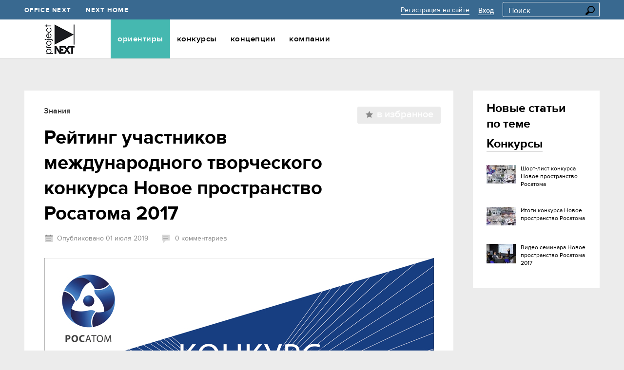

--- FILE ---
content_type: text/html; charset=UTF-8
request_url: https://projectnext.ru/orientir/article_38471_reyting-uchastnikov-mezhdunarodnogo-tvorcheskogo-konkursa-novoe-prostranstvo-rosatoma-2017/
body_size: 17607
content:

<!DOCTYPE HTML>
<html lang="ru-RU" xmlns:og="http://ogp.me/ns#">
<head>
    <meta charset="UTF-8">
	<meta http-equiv="X-UA-Compatible" content="IE=edge">
    <meta name="viewport" content="width=device-width, initial-scale=1">
    <title>Рейтинг участников международного творческого конкурса Новое пространство Росатома 2017, , Новое пространство Росатома II Конкурсы: Новое пространство Росатома II, Росатом, Новое пространство, конкурс, рейтинг на портале projectnext</title>
    <meta http-equiv="X-UA-Compatible" content="IE=edge,chrome=1"/>

            <meta property="fb:app_id"          content="1445764312326921" />
        <meta property="og:site_name"       content="ProjectNext" />
        <meta property="og:description"     content="Рейтинг участников международного творческого конкурса Новое пространство Росатома 2017" />
        <meta property="og:url"             content="https://projectnext.ru/orientir/article_38471_reyting-uchastnikov-mezhdunarodnogo-tvorcheskogo-konkursa-novoe-prostranstvo-rosatoma-2017/" />
        <meta property="og:title"           content="Рейтинг участников международного творческого конкурса Новое пространство Росатома 2017" />
        <meta property="og:image"           content="https://projectnext.ru/upload/facebook/7287bc0dac3b17be4e914d10c564eeb5_1000x1000.jpg" />
        <meta name="yandex-verification" content="8796338d1239f45e" />
    <meta name="google-site-verification" content="1ab-uuJI3AIj4tqXrwGbFn3_k8Uz5iObJQKLZtbYBJI" />

        <link rel="shortcut icon" href="/favicon.png" type="image/x-icon"/>
	
	<link rel="stylesheet" href="/bitrix/templates/main/responsive.css" />
	
    <!-- стили -->
    <link rel="stylesheet" href="/css/vendor/fotorama.css" />
    <link rel="stylesheet" href="/css/vendor/modal.css" />
    <link rel="stylesheet" href="/css/start.css?20251122064622" />
    <link rel="stylesheet" href="/css/bh.css?20251122064622" />
    <link rel="stylesheet" href="/css/vendor/tooltipster.css" />

    <!-- скрипты -->
    <!--[if lt IE 9]><script src="/js/vendor/html5shiv.js"></script><![endif]-->
    <script type="text/javascript" src="/js/vendor/jquery-1.10.2.min.js"></script>
	
	<script type="text/javascript" src="/bitrix/templates/main/js/custom.js?20170401"></script>
	        <script type="text/javascript" src="/js/vendor/jquery.icheck.min.js"></script>
        <script type="text/javascript" src="/js/vendor/jquery.easing.1.3.min.js"></script>

        <script type="text/javascript" src="/js/input.js"></script>
        <script type="text/javascript" src="/js/icheck.js"></script>
        <script type="text/javascript" src="/js/vendor/fancySelect.js"></script>
    <script type="text/javascript" src="/js/vendor/fotorama.js"></script>
    <script type="text/javascript" src="/js/vendor/underscore.js"></script>

    <script type="text/javascript" src="/js/init-fotorama.js"></script>


    <script type="text/javascript" src="/js/fancyselect.js"></script>
    <script type="text/javascript" src="/js/menu.js"></script>
    <script type="text/javascript" src="/js/accordion.js?20251122064622"></script>
    <script type="text/javascript" src="/js/gallery-fotorama.js"></script>
    <script type="text/javascript" src="/js/float-sideblock.js"></script>

    <script type="text/javascript" src="/js/vendor/modal.js"></script>
    <script type="text/javascript" src="/js/vendor/modalmanager.js"></script>
    <script type="text/javascript" src="/js/vendor/jquery.tooltipster.min.js"></script>

    <!-- .temp -->
    <script type="text/javascript" src="/js/atoms.js"></script>
    <script type="text/javascript" src="/js/grid-fluid.js"></script>

    <script type="text/javascript" src="https://vk.com/js/api/share.js?90"></script>

    <meta http-equiv="Content-Type" content="text/html; charset=UTF-8" />
<meta name="description" content="Росатом, Новое пространство, конкурс, рейтинг на портале projectnext, Рейтинг участников международного творческого конкурса Новое пространство Росатома 2017 Новое пространство Росатома II Конкурсы: Новое пространство Росатома II . Новое пространство Росатома II Рейтинг участников международного творческого конкурса Новое пространство Росатома 2017" />
<link href="/bitrix/js/ui/design-tokens/dist/ui.design-tokens.min.css?171941506223463" type="text/css"  rel="stylesheet" />
<link href="/bitrix/js/socialservices/css/ss.min.css?16889868174772" type="text/css"  rel="stylesheet" />
<link href="/bitrix/cache/css/s1/main/template_32aae2da6f8ded0fde464948e76b6564/template_32aae2da6f8ded0fde464948e76b6564_v1.css?17508592601244" type="text/css"  data-template-style="true" rel="stylesheet" />
<link href="/bitrix/panel/main/popup.min.css?168898705920774" type="text/css"  data-template-style="true"  rel="stylesheet" />
<script>if(!window.BX)window.BX={};if(!window.BX.message)window.BX.message=function(mess){if(typeof mess==='object'){for(let i in mess) {BX.message[i]=mess[i];} return true;}};</script>
<script>(window.BX||top.BX).message({"JS_CORE_LOADING":"Загрузка...","JS_CORE_NO_DATA":"- Нет данных -","JS_CORE_WINDOW_CLOSE":"Закрыть","JS_CORE_WINDOW_EXPAND":"Развернуть","JS_CORE_WINDOW_NARROW":"Свернуть в окно","JS_CORE_WINDOW_SAVE":"Сохранить","JS_CORE_WINDOW_CANCEL":"Отменить","JS_CORE_WINDOW_CONTINUE":"Продолжить","JS_CORE_H":"ч","JS_CORE_M":"м","JS_CORE_S":"с","JSADM_AI_HIDE_EXTRA":"Скрыть лишние","JSADM_AI_ALL_NOTIF":"Показать все","JSADM_AUTH_REQ":"Требуется авторизация!","JS_CORE_WINDOW_AUTH":"Войти","JS_CORE_IMAGE_FULL":"Полный размер"});</script>

<script src="/bitrix/js/main/core/core.min.js?1750859228230432"></script>

<script>BX.Runtime.registerExtension({"name":"main.core","namespace":"BX","loaded":true});</script>
<script>BX.setJSList(["\/bitrix\/js\/main\/core\/core_ajax.js","\/bitrix\/js\/main\/core\/core_promise.js","\/bitrix\/js\/main\/polyfill\/promise\/js\/promise.js","\/bitrix\/js\/main\/loadext\/loadext.js","\/bitrix\/js\/main\/loadext\/extension.js","\/bitrix\/js\/main\/polyfill\/promise\/js\/promise.js","\/bitrix\/js\/main\/polyfill\/find\/js\/find.js","\/bitrix\/js\/main\/polyfill\/includes\/js\/includes.js","\/bitrix\/js\/main\/polyfill\/matches\/js\/matches.js","\/bitrix\/js\/ui\/polyfill\/closest\/js\/closest.js","\/bitrix\/js\/main\/polyfill\/fill\/main.polyfill.fill.js","\/bitrix\/js\/main\/polyfill\/find\/js\/find.js","\/bitrix\/js\/main\/polyfill\/matches\/js\/matches.js","\/bitrix\/js\/main\/polyfill\/core\/dist\/polyfill.bundle.js","\/bitrix\/js\/main\/core\/core.js","\/bitrix\/js\/main\/polyfill\/intersectionobserver\/js\/intersectionobserver.js","\/bitrix\/js\/main\/lazyload\/dist\/lazyload.bundle.js","\/bitrix\/js\/main\/polyfill\/core\/dist\/polyfill.bundle.js","\/bitrix\/js\/main\/parambag\/dist\/parambag.bundle.js"]);
</script>
<script>BX.Runtime.registerExtension({"name":"ui.design-tokens","namespace":"window","loaded":true});</script>
<script>BX.Runtime.registerExtension({"name":"main.pageobject","namespace":"window","loaded":true});</script>
<script>(window.BX||top.BX).message({"JS_CORE_LOADING":"Загрузка...","JS_CORE_NO_DATA":"- Нет данных -","JS_CORE_WINDOW_CLOSE":"Закрыть","JS_CORE_WINDOW_EXPAND":"Развернуть","JS_CORE_WINDOW_NARROW":"Свернуть в окно","JS_CORE_WINDOW_SAVE":"Сохранить","JS_CORE_WINDOW_CANCEL":"Отменить","JS_CORE_WINDOW_CONTINUE":"Продолжить","JS_CORE_H":"ч","JS_CORE_M":"м","JS_CORE_S":"с","JSADM_AI_HIDE_EXTRA":"Скрыть лишние","JSADM_AI_ALL_NOTIF":"Показать все","JSADM_AUTH_REQ":"Требуется авторизация!","JS_CORE_WINDOW_AUTH":"Войти","JS_CORE_IMAGE_FULL":"Полный размер"});</script>
<script>BX.Runtime.registerExtension({"name":"window","namespace":"window","loaded":true});</script>
<script>(window.BX||top.BX).message({"LANGUAGE_ID":"ru","FORMAT_DATE":"DD F YYYY","FORMAT_DATETIME":"DD.MM.YYYY HH:MI:SS","COOKIE_PREFIX":"BITRIX_SM","SERVER_TZ_OFFSET":"10800","UTF_MODE":"Y","SITE_ID":"s1","SITE_DIR":"\/","USER_ID":"","SERVER_TIME":1763783182,"USER_TZ_OFFSET":0,"USER_TZ_AUTO":"Y","bitrix_sessid":"07f0c41eb8893ea299537d3dccd87376"});</script>


<script  src="/bitrix/cache/js/s1/main/kernel_main/kernel_main_v1.js?1750860845148417"></script>
<script src="/bitrix/js/socialservices/ss.js?15657722391419"></script>
<script>BX.setJSList(["\/bitrix\/js\/main\/pageobject\/pageobject.js","\/bitrix\/js\/main\/core\/core_window.js","\/bitrix\/js\/main\/session.js","\/bitrix\/js\/main\/date\/main.date.js","\/bitrix\/js\/main\/core\/core_date.js","\/bitrix\/js\/main\/utils.js","\/js\/bh_comments.js"]);</script>
<script>BX.setCSSList(["\/bitrix\/templates\/main\/styles.css"]);</script>


<script  src="/bitrix/cache/js/s1/main/page_ddb1115f958957cda3999f462190431c/page_ddb1115f958957cda3999f462190431c_v1.js?17508592671676"></script>

    <script type="text/javascript" src="/js/add_script.js?20251122064622"></script>
    <script type="text/javascript" src="/js/bh_script.js"></script>
    <meta name="yandex-verification" content="679ae7d9f4ecd02e" />
</head>
<body>

<div class="wrapper">
    <header class="head">
      <div class="baner_top">  </div>
        <section class="head__top">
            <div class="container">
                <nav class="brand-nav left">
                    <ul class="brand-nav__list">
                        <li class="brand-nav__item"><a class="brand-nav__link" href="https://officenext.ru/" target="_blank"><u>Office Next</u></a></li>
                        <li class="brand-nav__item"><a class="brand-nav__link" href="https://forum-nexthome.ru/" target="_blank"><u>Next Home</u></a></li>
                    </ul>
                </nav>

                <aside class="user-account right">
                    <ul class="user-account__actions-list">
                                                    <li class="user-account__item"><a class="user-account__link ulink" href="/registration/"><u>Регистрация на сайте</u></a></li>
                            <li class="user-account__item"><a class="user-account__link ulink user-account__link_weight_bold" href="#login_form" data-toggle="modal" id='log_in_user'><u>Вход</u></a></li>
                            <div class="pop-up pop-up_left_38 modal" id="login_form" style="display:none">
    <i class="pop-up__close" data-dismiss="modal"></i>
    <h2 class="pop-up__auth pop-up__title pop-up__title_bot_41">Авторизация</h2>
    <p class="pop-up-h2 pop-up__auth-event pop-up__title pop-up__title_bot_41" style='display:none'>Для участия в событии <br> необходимо авторизоваться</p>

    
<form id="auth_popup" class="pop-up__clear" action="/orientir/article_38471_reyting-uchastnikov-mezhdunarodnogo-tvorcheskogo-konkursa-novoe-prostranstvo-rosatoma-2017/?login=yes&amp;item=38471" target="_top" method="post" name="system_auth_form6zOYVN">
    <input type="hidden" name="AUTH_FORM" value="Y" />
    <input type="hidden" name="TYPE" value="AUTH" />
            <input type="hidden" name="backurl" value="/orientir/article_38471_reyting-uchastnikov-mezhdunarodnogo-tvorcheskogo-konkursa-novoe-prostranstvo-rosatoma-2017/?item=38471" />
    
    <div class="pop-up__half">
        <p class="pop-up__text pop-up__text_big pop-up__text_font_semibold">Через аккаунт ProjectNext</p>
        <p class="pop-up__text pop-up__text_big pop-up__text_font_semibold error_msg" style="color:#ff0000;display: none">Неверный логин или пароль</p>
        <div class="pop-up__val pop-up__val_top_22 ui-input pop-up__val_bot_20">
            <input type="text" placeholder="E-mail" value="" name="USER_LOGIN" class="ui-input__el" id='user-login-input'>
            <!--<span class="error__text error__text_top_7">Проверьте правильность заполнения</span>-->
        </div>
        <label class="login-page__input login-page__input_bot_10 ui-input">
            <input type="password" placeholder="Пароль" name="USER_PASSWORD" class="ui-input__el" id='user-password-input'>
            <!--<span class="error__text error__text_top_7">Поле не заполнено</span>-->
        </label>
        <div class="pop-up__login-btn">
            <div class="pop-up__left">
                <input type="button" value="Войти" name="Login" class="js_auth_submit btn btn_in_popup btn_dark">
            </div>
            <div class="pop-up__right pop-up__half_pass-btn">
                <a href="#forgot_popup" data-toggle="modal"  class="pop-up__links-item pop-up__links-item_top_2 pop-up__links-item_right ulink ulink_gray-black"><u>Забыли пароль?</u></a>
            </div>
        </div>
    </div>
    <div class="pop-up__half pop-up__half_right">

        
    </div>
</form>

<div style="display:none">
<div id="bx_auth_float" class="bx-auth-float">


<div class="bx-auth">
	<form method="post" name="bx_auth_servicesform" target="_top" action="/orientir/article_38471_reyting-uchastnikov-mezhdunarodnogo-tvorcheskogo-konkursa-novoe-prostranstvo-rosatoma-2017/?login=yes&amp;amp;item=38471">
					<div class="bx-auth-title">Войти как пользователь</div>
			<div class="bx-auth-note">Вы можете войти на сайт, если вы зарегистрированы на одном из этих сервисов:</div>
							<div class="bx-auth-services">
									<div><a href="javascript:void(0)" onclick="BxShowAuthService('Facebook', 'form')" id="bx_auth_href_formFacebook"><i class="bx-ss-icon facebook"></i><b>Facebook</b></a></div>
									<div><a href="javascript:void(0)" onclick="BxShowAuthService('GoogleOAuth', 'form')" id="bx_auth_href_formGoogleOAuth"><i class="bx-ss-icon google"></i><b>Google</b></a></div>
							</div>
							<div class="bx-auth-line"></div>
				<div class="bx-auth-service-form" id="bx_auth_servform" style="display:none">
												<div id="bx_auth_serv_formFacebook" style="display:none"><a href="javascript:void(0)" onclick="BX.util.popup('https://www.facebook.com/dialog/oauth?client_id=1445764312326921&amp;redirect_uri=https%3A%2F%2Fprojectnext.ru%2Fbitrix%2Ftools%2Foauth%2Ffacebook.php&amp;scope=email&amp;display=popup&amp;state=site_id%3Ds1%26backurl%3D%252Forientir%252Farticle_38471_reyting-uchastnikov-mezhdunarodnogo-tvorcheskogo-konkursa-novoe-prostranstvo-rosatoma-2017%252F%253Fcheck_key%253D64cd26c67277732e1ac42b581a7947fe%2526item%253D38471%26redirect_url%3D%252Forientir%252Farticle_38471_reyting-uchastnikov-mezhdunarodnogo-tvorcheskogo-konkursa-novoe-prostranstvo-rosatoma-2017%252F%253Fitem%253D38471', 580, 400)" class="bx-ss-button facebook-button"></a><span class="bx-spacer"></span><span>Используйте вашу учетную запись на Facebook.com для входа на сайт.</span></div>
																<div id="bx_auth_serv_formGoogleOAuth" style="display:none"><a href="javascript:void(0)" onclick="BX.util.popup('https://accounts.google.com/o/oauth2/auth?client_id=1095316272838.apps.googleusercontent.com&amp;redirect_uri=https%3A%2F%2Fprojectnext.ru%2Fbitrix%2Ftools%2Foauth%2Fgoogle.php&amp;scope=https%3A%2F%2Fwww.googleapis.com%2Fauth%2Fuserinfo.email+https%3A%2F%2Fwww.googleapis.com%2Fauth%2Fuserinfo.profile&amp;response_type=code&amp;access_type=offline&amp;state=provider%3DGoogleOAuth%26site_id%3Ds1%26backurl%3D%252Forientir%252Farticle_38471_reyting-uchastnikov-mezhdunarodnogo-tvorcheskogo-konkursa-novoe-prostranstvo-rosatoma-2017%252F%253Fcheck_key%253D64cd26c67277732e1ac42b581a7947fe%2526item%253D38471%26mode%3Dopener%26redirect_url%3D%252Forientir%252Farticle_38471_reyting-uchastnikov-mezhdunarodnogo-tvorcheskogo-konkursa-novoe-prostranstvo-rosatoma-2017%252F%253Fitem%253D38471', 580, 400)" class="bx-ss-button google-button"></a><span class="bx-spacer"></span><span>Используйте вашу учетную запись Google для входа на сайт.</span></div>
									</div>
				<input type="hidden" name="auth_service_id" value="" />
	</form>
</div>

</div>
</div>

<script>
        var auth_popup_flag = false;

        $('body').on('submit','#auth_popup',function(ev){
            console.log(auth_popup_flag);
            if ( !auth_popup_flag ){
                ev.preventDefault();
                return false;
            }
        })

        $('body').on('keypress','#auth_popup input',function(ev){
            if ( ev.which == 13 ) auth_form_submit();
        })

        $('body').on('click','.js_auth_submit',function(){
            auth_form_submit();
        })

        function auth_form_submit(){
            form = $('#auth_popup');
            if (form.find('input[name=backurl]').val() != '' && form.find('input[name=backurl]').length > 0) form.attr('action', form.find('input[name=backurl]').val());
            formData = form.serialize();

            $.ajax({
                url: '/ajax/auth.php',
                data: formData,
                method: 'POST',
                dataType: 'json',
                success: function(data){
                    if ( data.result ){
                        auth_popup_flag = true;
                        form.submit();
                    }else{
                        auth_popup_flag = false;
                        $('.error_msg').show();
                    }
                }
            })
        }
</script>

<div class="pop-up modal pop-up_pb_60 pop-up_pt_27" style="display: none" id="forgot_popup">
    
<i class="pop-up__close" data-dismiss="modal"></i>
<div class="successType" style="display:none">
    <h2 class="pop-up__title pop-up__title_mb_23">Вам письмо!</h2>
    <p class="pop-up__text pop-up__text_pr_20">Мы отправили Вам письмо с инструкциями по смене пароля.</p>
    <p class="pop-up__text pop-up__text_pr_20">Если Вы не получили письмо, <a href="mailto:mail@officenext.ru">свяжитесь с нами</a>.</p>
</div>

<div class="formType">
    <h2 class="pop-up__title pop-up__title_mb_23">Забыли пароль?</h2>
    <p class="pop-up__text pop-up__text_pr_20">Введите email, который вы указывали при регистрации и мы вышлем вам письмо с инструкциями по смене пароля.</p>

    <form class="pop-up__clear">
        <div class="formType">
            <input type="hidden" name="AUTH_FORM" value="Y">
            <input type="hidden" name="TYPE" value="SEND_PWD">
            <div class="pop-up__half pop-up__half_big">
                <div class="pop-up__val pop-up__val_top_22 ui-input js_input pop-up__val_bot_37">
                    <input type="text" placeholder="E-mail" name="USER_EMAIL" class="ui-input__el">
                    <span style="display:none" class="error__text error__text_w_300 error__text_pos_top-left">Пользователь с таким адресом не зарегистрирован.</span>
                </div>
                <input type="button" value="Отправить" class="btn btn_dark btn_in_popup js_forgot_submit">
            </div>
                    </div>
    </form>
</div>

<script>
    startForgot = false;
    $('body').on('click','.js_forgot_submit',function(){
        if ( startForgot ) return;
        startForgot = true;
        form = $(this).closest('form');
        formData = form.serialize();
        $.ajax({
            url: '/ajax/forgot.php',
            dataType: 'json',
            data: formData,
            success: function( json ){
                startForgot = false;
                if ( !json['result'] ){
                    $('.error__text',form).show();
                    $('.js_input',form).addClass('error');
                }else{
                    $('.formType').hide();
                    $('.successType').show();
                }
            }
        })
    })
</script></div>
    <div class="pop-up__gray pop-up__gray_top_58 pop-up__gray_left_38">
        <h4 class="pop-up__title pop-up__title_16 h-semi pop-up__title_bot_16">У Вас нет аккаунта на ProjectNext? <a href="/registration/" class="pop-up__black-link uhref reg_href" style="color:#1573be;margin-left:20px"><u>Зарегистрируйтесь здесь</u></a></h4>
        <p class="pop-up__text">Станьте частью профессионального сообщества: оценивайте проекты, высказывайте свое мнение, рекомендуйте компании и составляйте собственные списки избранного и подписок.</p>
        <p class="pop-up__text">Легко и быстро регистрируйтесь на все события ProjectNext.</p>
    </div>
</div>                                                <li class="user-account__item">
                            <form action="/search/" method="get">
                                <label class="search__input ui-input ui-input-top" for="head__search">
                                    <input class="search__el ui-input__el" type="text" name="q" placeholder="Поиск" value=""/>
                                    <button type="submit" class="search__submit"><i class="icon-search"></i></button>
                                </label>
                            </form>
                        </li>
                        <!--li class="user-account__item">
                            <form method="post" action="/orientir/article_38471_reyting-uchastnikov-mezhdunarodnogo-tvorcheskogo-konkursa-novoe-prostranstvo-rosatoma-2017/?item=38471">
                                                                <input type="hidden" name="lang_ui" value="en">
                                <span class="js_form_submit eng_lang_flag user-account__link user-account__link_weight_bold">Eng</span>
                            </form>
                        </li-->
                    </ul>
                </aside>
            </div>
        </section>

        <section class="head__main">
            <div class="container">
                <a href="/" class="logo left"><img class="logo__el" src="/img/logo.png" alt=""/></a>

                <nav class="menu left">
                    <ul class="menu__list">
            <li class="menu__item menu__item_section_orient menu__item_state_open" style="text-transform: lowercase;">
            <a class="menu__link" href="/orientir/"><u>Ориентиры</u></a>
                            <ul class="js_menu__sublist menu__sublist p-invisible">
                    <li class="menu__subitem ">
                        <div class="menu_list_element">
                            <a class="menu__sublink" href="/orientir/"><u>Все статьи</u></a>
                        </div>
                    </li>
                    <li class="menu__subitem ">
                        <div class="menu_list_element">
                            <a class="menu__sublink" href="/orientir/news/"><u>Новости</u></a>
                        </div>
                    </li>
                    <li class="menu__subitem ">
                        <div class="menu_list_element">
                            <a class="menu__sublink" href="/orientir/currentcomp/"><u>Текущий конкурс</u></a>
                        </div>
                    </li>
                    <li class="menu__subitem ">
                        <div class="menu_list_element">
                            <a class="menu__sublink" href="/orientir/events/"><u>семинары/ивенты</u></a>
                        </div>
                    </li>
                    <li class="menu__subitem ">
                        <div class="menu_list_element">
                            <a class="menu__sublink" href="/orientir/adverts/"><u>Объявления</u></a>
                        </div>
                    </li>
                    <li class="menu__subitem ">
                        <div class="menu_list_element">
                            <a class="menu__sublink" href="/orientir/know/"><u>Знания</u></a>
                        </div>
                    </li>
                                    </ul>
            
        </li>
            <li class="menu__item menu__item_section_competition " style="text-transform: lowercase;">
            <a class="menu__link" href="/competitions/"><u>Конкурсы</u></a>
            <ul class="js_menu__sublist menu__sublist_r p-invisible" style="background-color:#ef8866">
    <li class="menu__subitem menu__subitem_r ">
        <a class="menu__sublink" href="/competitions/"><u style="text-transform: lowercase;">Все конкурсы</u></a>
    </li>

            <li class="menu__subitem menu__subitem_r ">
            <a class="menu__sublink" href="/competitions/section-321-interior_design/"><u style="text-transform: lowercase;">Дизайн интерьера</u></a>
        </li>
            <li class="menu__subitem menu__subitem_r ">
            <a class="menu__sublink" href="/competitions/section-322-architecture/"><u style="text-transform: lowercase;">Архитектура</u></a>
        </li>
            <li class="menu__subitem menu__subitem_r ">
            <a class="menu__sublink" href="/competitions/section-323- environment_design/"><u style="text-transform: lowercase;">Дизайн среды</u></a>
        </li>
            <li class="menu__subitem menu__subitem_r ">
            <a class="menu__sublink" href="/competitions/section-325-lighting_design/"><u style="text-transform: lowercase;">Светодизайн</u></a>
        </li>
            <li class="menu__subitem menu__subitem_r ">
            <a class="menu__sublink" href="/competitions/section-324-product_design/"><u style="text-transform: lowercase;">Предметный дизайн</u></a>
        </li>
            <li class="menu__subitem menu__subitem_r ">
            <a class="menu__sublink" href="/competitions/section-386-exhibition_design/"><u style="text-transform: lowercase;">Выставочный дизайн</u></a>
        </li>
    
</ul>
        </li>
            <li class="menu__item menu__item_section_concept " style="text-transform: lowercase;">
            <a class="menu__link" href="/concepts/"><u>Концепции</u></a>
            
        </li>
            <li class="menu__item menu__item_section_company " style="text-transform: lowercase;">
            <a class="menu__link" href="/company/"><u>Компании</u></a>
            
        </li>
    </ul>                </nav>

                <!-- <div class="search right">
                    <form action="/search/" method="get">
                        <label class="search__input ui-input" for="head__search">
                            <input class="search__el ui-input__el" type="text" name="q" placeholder="Поиск" value=""/>
                            <button type="submit" class="search__submit"><i class="icon-search"></i></button>
                        </label>
                    </form>
                </div> -->
            </div>
        </section>
                <!-- section.head__main -->
    </header>
    <!-- header.head -->
    
    <div class="main">

<div class="main__in container">

    <div class="row">
        <div class="col-8">
            <div class="main__fixed-panel" style="margin-top: 42px">
                <div class="row">
                    <div class="col-8">
                        <div class="pager">
                                                    </div>
                    </div>
                </div>
            </div><!-- .main__fixed-panel -->
        </div>
    </div>

    <div class="row">
        <div class="col-6">

            <div class="main__content main__content_top_null main__content_bottom_30">
                <div class="main__content-box">
                    <section class="content">

                        <div class="content__pre-info content__pre-info_bottom_30">
						<div class="adaptiv_orient_detail">
                            <div class="bread-crumbs">
                                <ul class="bread-crumbs__list">
                                    <li class="bread-crumbs__item bread-crumbs__item_first_child">
                                        <span class="bread-crumbs__link uhref uhref_black">
                                            Знания                                        </span>
                                                                            </li>

                                    
                                </ul>
                            </div>

                            <h1 class="content__title content__title_size_h1">
                                                                                                Рейтинг участников международного творческого конкурса Новое пространство Росатома 2017                            </h1>
                            <ul class="list-horizontal list-horizontal_with_icons">

                                
                                <li class="list-horizontal__item">
                                    <i class="icon icon-date-calendar"></i>Опубликовано 01 июля 2019                                </li>

                                <li class="list-horizontal__item">
                                    <a class="list-horizontal__link ulink ulink_gray-black js_scrollTo" href="#comments_container">
                                        <i class="icon icon-comment"></i>
                                        <u>0 комментариев</u>
                                    </a>
                                </li>

                            </ul>

                                <div class="retailer-company-card__add-favorities bh_favorites_fix">
                    <div class="favorites-btn-group" data-id="38471">
                <a class="btn btn_icon_left favorites-btn-group__btn favorites-btn-group__btn_add" data-toggle="modal" href="#login_form">
                    <i class="icon icon-star-gray"></i><span class="btn__text">В избранное</span>
                </a>
            </div>
            </div>
</div>
                        </div>

                                                    <div class="content__pre-article content__pre-article_bottom_30">
                                <div class="content__img-box bh_center_align">
                                    <img src="/upload/resize/42/424bb939a3d152228a4d4fcadc3a4bcf_880x630.jpg" alt="Рейтинг участников международного творческого конкурса Новое пространство Росатома 2017, , Новое пространство Росатома II Конкурсы: Новое пространство Росатома II, Росатом, Новое пространство, конкурс, рейтинг на портале projectnext">
                                    <p class="content__img-desc content__img-desc_left_40"></p>
                                </div>
                            </div>
                        
                        <div class="content__article">
                            <article class="article">

                                                                <h3 class="h-regular">
                                                                    </h3>

                                <p>Рейтинг по итогам международного творческого конкурса «НОВОЕ ПРОСТРАНСТВО РОСАТОМА 2017», проходившего с 19 апреля 2017 года по 25 июля 2017 года, составлен на основе средних балльных оценок жюри конкурса, в состав которого вошли такие авторитетные архитекторы, как Сергей Чобан, Никита Токарев, Дэвид Роден, а также топ-менеджеры Госкорпорации «Росатом».</p><h3>Архитектурное бюро / Архитекторы    <br />
Авторский коллектив    <br />
Балл рейтинга<br />
</h3><p><strong>Студия PARAMETR</strong>    <br />
Ахрамеева Тамара Евгеньевна <br />
Лоцманов Алексей Владимирович<br />
Мельникова Ольга Витальевна    <br />
<strong>7,9</strong><br />
<strong>Prism of Life</strong>    <br />
Агафошина Евгения Анатольевна<br />
Волкова Светлана Евгеньевна <br />
Маркова Валентина Игоревна <br />
Яхонтова Алиса Сергеевна    <br />
<strong>7,9</strong><br />
<strong>LuxСтрой</strong>     <br />
Бондаренко Дмитрий Сергеевич<br />
Хаблова Вера Анатольевна <br />
Малышева Ольга Анатольевна    <br />
<strong>7,9</strong><br />
<strong>VD Design Vision</strong>    <br />
Игошева Валерия Геннадьевна     <br />
<strong>7,7</strong><br />
<strong>After Space</strong>     <br />
Зайцева Виктория Андреевна <br />
Медовский Антон Сергеевич<br />
Сороко-Цюпа Мария Дмитриевна<br />
Сороко-Цюпа Олег Андреевич<br />
Adriaan Gjalt de Groot    <br />
<strong>7,5</strong><br />
Петракова Алина Михайловна<br />
Кострицкая Александра Юрьевна        <br />
<strong>7,4</strong><br />
<strong>Studia-54</strong>    <br />
Клюев Станислав Николаевич<br />
Иванова Ольга Игоревна <br />
Ким Марина Евгеньевна <br />
Кармазин Дмитрий Николаевич<br />
Таланов Глеб Иванович    <br />
<strong>7,3</strong><br />
<br />
Галкин Эдуард Анатольевич<br />
Прудникова Валерия Николаевна        <br />
<strong>7,2</strong><br />
<strong>VOX Architects</strong>     <br />
Воскобойников Борис Валентинович<br />
Ахременкова Мария Александровна<br />
Носкова Юлия Евгеньевна    <br />
<strong>6,8</strong><br />
Архитектурная студия Ланге    <br />
Игорь Константинович Ланге    <br />
<strong>6,8</strong><br />
<strong>Концепт АРД</strong>     <br />
Турунтаева Ирина Константиновна<br />
Потапова Анна Сергеевна<br />
Афонин Вячеслав Вячеславович    <br />
<strong>6,7</strong><br />
<strong>Аврора Групп</strong>    <br />
Неретин Максим Сергеевич<br />
Хлопова Дарья Сергеевна    <br />
<strong>6,3</strong><br />
Лисенкова Юлия Вячеславовна <br />
Жерноклеева Александра Николаевна         <br />
<strong>6,3</strong><br />
Адриан Дарья Александровна        <br />
6,1<br />
Архитектурное бюро Che    <br />
Чердаков Андрей Вячеславович<br />
Савенкова Екатерина Владимировна    <br />
<strong>6,1</strong><br />
Гупалов Александр Валерьевич        <br />
<strong>6,1</strong><br />
Иванов Владимир Викторович        <br />
<strong>6,1</strong><br />
<strong>Triangle Group</strong>    <br />
Крутиков Максим Юрьевич<br />
Бормотов Александр Сергеевич    <br />
<strong>6,0</strong><br />
Кравцова Ксения Дмитриевна<br />
Асадов Никита Александрович        <br />
<strong>5,85</strong><br />
Нафиева Рената Минировна         <br />
<strong>5,8</strong><br />
Кожевников Сергей Александрович        <br />
<strong>5,8</strong><br />
<br />
<strong>PANACOM</strong>    <br />
Леонович Арсений Александрович<br />
Якобсон Татьяна Геннадьевна<br />
Оспищева Елизавета Сергеевна<br />
Васильев Богдан Дмитриевич    <br />
<strong>5,6</strong><br />
Тихонов Кирилл Евгеньевич        <br />
<strong>5,3</strong><br />
Корси Михаил Юрьевич<br />
Родникова Юлия Олеговна<br />
Мунтяу Вера        <br />
<strong>5,0</strong><br />
Балашов Кирилл Алексеевич        <br />
<strong>4,9</strong><br />
Иллюмика    Арсеньева Татьяна Леонидовна <br />
Истратов Алексей Георгиевич     <br />
<strong>4,9</strong><br />
Захаров Эдуард Станиславович        <br />
<strong>4,4</strong><br />
Долгих Кирилл Владимирович<br />
Григорьева Екатерина Викторовна        <br />
<strong>4,4</strong><br />
Терёшкин Антон Александрович        <br />
<strong>4,2</strong><br />
<strong>Студия «НЕГАРА»</strong>    <br />
Колчаев Игорь Николаевич<br />
Матвиенко Юлия Петровна<br />
Хатеневич Дарья Сергеевна <br />
Плешко Анастасия Юрьевна <br />
Ярмагомедова Султана Ярмагомедовна    <br />
<strong>4,2</strong><br />
</p><div class="tooltip tooltip_dir_up">
                <div class="tooltip__content tooltip__content_bottom_5">
                    <ul style="padding-left:0px;" class="items-list"><li style="" class="items-list__item">
                <div class="item item_width_250">
                    <div class="item__content">
                        <a class="item__img item__img_size_80" href="/competitions/competition-38392-novoe-prostranstvo-rosatoma-ii/">
                            <img src="/upload/resize/5b/5b6e1bac2193aa89c357fd8d6428bdf1_80x80.jpg" class="item__pic">
                        </a>
                        <div class="item__right item__right_to_90">
                            <a class="item__site-section link link_gray" href="/competitions/competition-38392-novoe-prostranstvo-rosatoma-ii/">
                                <u>Конкурс</u>
                            </a>
                            <a class="item__name item__name_font_14 href href_black" href="/competitions/competition-38392-novoe-prostranstvo-rosatoma-ii/">
                                <u>Новое пространство Росатома II</u>
                            </a>
                        </div>
                    </div>
                </div>
            </li></ul>
                </div>
            </div>                            </article>
                        </div>

                        <div class="content__post-info content__post-info_top_55 content__post-info_bottom_null">
                            <ul class="list-vertical">

                                
                                
                            </ul>

                            
                        </div>

                        
                        <div class="content__buttons content__buttons_top_3 content__buttons_bottom_40">
                            <div>
                                <div class="bh_social_vk">
                                                                        <script type="text/javascript">

                                        <!--

                                        document.write(VK.Share.button(
                                            {
                                                url: "http://projectnext.ru/orientir/article_38471_reyting-uchastnikov-mezhdunarodnogo-tvorcheskogo-konkursa-novoe-prostranstvo-rosatoma-2017/",
                                                title: "Рейтинг участников международного творческого конкурса Новое пространство Росатома 2017",
                                                description: "",
                                                image: "http://projectnext.ru/upload/iblock/89c/7287bc0dac3b17be4e914d10c564eeb5_1000x1000.jpg",
                                                noparse: false
                                            },
                                            {
                                                type: 'button',
                                                text: 'Сохранить'
                                            }
                                        ));

                                        -->
                                    </script>
                                </div>
                                <div class="bh_social_fb">
                                    <div class="fb-share-button" data-href="http://projectnext.ru/orientir/article_38471_reyting-uchastnikov-mezhdunarodnogo-tvorcheskogo-konkursa-novoe-prostranstvo-rosatoma-2017/" data-type="button_count"></div>
                                </div>
                            </div>
                                                    </div>
                    </section><!-- section.content -->
                </div><!-- .main__content-box -->

                <div class="main__content-box">
                    <div class="box box_color_white">
                        <div class="other-articles">
                            <h3 class="other-articles__title">Другие статьи по тегам</h3>
                            <div class="other-articles__content">
                                <div class="other-articles__row">
                                    <div class="other-articles__label">Тип статьи</div>
                                    <div class="other-articles__data">
                                        <a href="/orientir/know/" class="uhref other-articles__link"><u>Знания</u></a>
                                    </div>
                                </div>

                                                                    <div class="other-articles__row">
                                        <div class="other-articles__label">Тема</div>
                                                                                    <div class="other-articles__data">
                                                <a href="/orientir/filter/m_sect-395/" target="_blank" class="uhref other-articles__link"><u>Конкурсы</u></a>:
                                                                                                    <a href="/orientir/filter/m_sect-395/CAT-38413/" target="_blank" class="uhref other-articles__link other-articles__link_small"><u>Новое пространство Росатома II</u></a>                                                                                            </div>
                                                                            </div>
                                
                                
                                                                    <div class="other-articles__row">
                                        <div class="other-articles__label">Другие теги</div>
                                        <div class="other-articles__data">
                                             <a target="_blank" href="/search/?tag=[Росатом]" class="uhref other-articles__link"><u>Росатом</u>,</a> <a target="_blank" href="/search/?tag=[Новое пространство]" class="uhref other-articles__link"><u>Новое пространство</u>,</a> <a target="_blank" href="/search/?tag=[конкурс]" class="uhref other-articles__link"><u>конкурс</u>,</a> <a target="_blank" href="/search/?tag=[рейтинг]" class="uhref other-articles__link"><u>рейтинг</u></a>                                        </div>
                                    </div>
                                
                            </div>
                        </div>
                    </div>
                </div><!-- .main__content-box -->

                                    <div id="comments_container" data-id="38471"></div><!-- .comments -->
                
            </div><!-- .main__content -->
        </div><!-- .col-6 -->


        <div class="col-2">
            <aside class="sidebar">

                
                                    <section class="sidebar__block">
                        <div class="topics-list">
                            <div class="topics-list__title">
                                <h3>Новые статьи по теме                                    <a class="uhref uhref_black" href="/orientir/filter/m_sect-395/">
                                        <u>Конкурсы</u>
                                    </a>
                                </h3>
                            </div>

                            
    <div class="topics-list__row">
        <div class="item">
            <div class="item__site-section">
                <div class="loc">
                    <a href="" class="link link_gray"><u></u></a>
                                    </div>
            </div>
            <div class="item__content">
                <a href="/orientir/article_38409_galereya-proektov-konkursa-novoe-prostranstvo-rosatoma/" class="item__img item__img_size_60" style="text-align: center">
                    <img class="" src="/upload/resize/4f/4f0c0086b99d1563a776f012448d7a93_60x43.jpg" alt="Шорт-лист конкурса Новое пространство Росатома">
                </a>
                <div class="item__right item__right_to_70">
                    <a href="/orientir/article_38409_galereya-proektov-konkursa-novoe-prostranstvo-rosatoma/" class="item__name href href_black"><u>Шорт-лист конкурса Новое пространство Росатома</u></a>
                </div>
            </div>
        </div>
    </div>
    <div class="topics-list__row">
        <div class="item">
            <div class="item__site-section">
                <div class="loc">
                    <a href="" class="link link_gray"><u></u></a>
                                    </div>
            </div>
            <div class="item__content">
                <a href="/orientir/article_38403_itogi-konkursa-novoe-prostranstvo-rosatoma/" class="item__img item__img_size_60" style="text-align: center">
                    <img class="" src="/upload/resize/30/3023919a638584af1cee67bd8f716970_60x43.jpg" alt="Итоги конкурса Новое пространство Росатома">
                </a>
                <div class="item__right item__right_to_70">
                    <a href="/orientir/article_38403_itogi-konkursa-novoe-prostranstvo-rosatoma/" class="item__name href href_black"><u>Итоги конкурса Новое пространство Росатома</u></a>
                </div>
            </div>
        </div>
    </div>
    <div class="topics-list__row">
        <div class="item">
            <div class="item__site-section">
                <div class="loc">
                    <a href="" class="link link_gray"><u></u></a>
                                    </div>
            </div>
            <div class="item__content">
                <a href="/orientir/article_38396_video-seminara-novoe-prostranstvo-rosatoma-2017/" class="item__img item__img_size_60" style="text-align: center">
                    <img class="" src="/upload/resize/d2/d2528ee196af7896ae5ac889a5ac6087_60x43.jpg" alt="Видео семинара Новое пространство Росатома 2017">
                </a>
                <div class="item__right item__right_to_70">
                    <a href="/orientir/article_38396_video-seminara-novoe-prostranstvo-rosatoma-2017/" class="item__name href href_black"><u>Видео семинара Новое пространство Росатома 2017</u></a>
                </div>
            </div>
        </div>
    </div>

                        </div>
                    </section><!-- .sidebar__block -->
                            </aside><!-- aside.sidebar -->
        </div><!-- .col-2 -->
    </div><!-- .row -->

            <div class="row">
            <div class="col-8">
			<div class="adaptiv_orientir">
                <div class="main__post-content">
                    <h2 class="main__post-content-title">Читать еще на тему <a class="uhref uhref_black" href="/orientir/filter/m_sect-395/">
                            <u>Конкурсы</u>
                        </a>
                    </h2>
                    <div class="row">
                                    <div class="col-2 js_articles fix_bh" data-arttype="know">
                <div class="box box_height_350 box_color_white">

                    
            <div data-id="38409" class="favorites-rectangle favorites-rectangle_offset_20" data-toggle="modal" href="#login_form">
            <i class="icon icon-star-light-gray" title="В избранное" style="display: block"></i>
        </div>
    
                    <div class="preview-text preview-text_height_352">
                        <a class="preview-text__img" href="/orientir/article_38409_galereya-proektov-konkursa-novoe-prostranstvo-rosatoma/" style="background-image: url('/upload/iblock/619/b542fa03239ff41f9c8bee4528025d94_1000x1000.jpg'); background-position: 0 0;">
                            <!--<img class="img" src="" alt="">-->
                        </a>
                        <div class="box__content box__content_in_preview">
                            <div class="loc loc_right_22 gray green_line">
                                <a href="/orientir/know/" class="link link_gray"><u style="z-index: 99;">Знания</u></a>
                                                            </div><div class="clear: both"></div>
                            <div class="preview-text__text preview-text__text_field_small-vertical preview-text-block" style='max-height: 85px;overflow: hidden;'>
                                <h5 class="h-semi"><span class="event-params__date-month">&nbsp;</span></h5>
                                <h3 class="preview-text__title preview-text__title_font_20 block-text_title">
                                    <a class="preview-text__link href href_black" style="padding-top: 0px" href="/orientir/article_38409_galereya-proektov-konkursa-novoe-prostranstvo-rosatoma/"><u>Шорт-лист конкурса Новое пространство Росатома</u></a>
                                </h3>
                                                            </div>
                        </div>


                    </div>
                    <div class="preview-text__details project_data">
                        <a href="/orientir/article_38409_galereya-proektov-konkursa-novoe-prostranstvo-rosatoma/" style="text-decoration: none"><p class="date">28 июня 2019</p></a>
                    </div>
                </div>
            </div><!-- col-2 -->
                        <div class="col-2 js_articles fix_bh" data-arttype="know">
                <div class="box box_height_350 box_color_white">

                    
            <div data-id="38403" class="favorites-rectangle favorites-rectangle_offset_20" data-toggle="modal" href="#login_form">
            <i class="icon icon-star-light-gray" title="В избранное" style="display: block"></i>
        </div>
    
                    <div class="preview-text preview-text_height_352">
                        <a class="preview-text__img" href="/orientir/article_38403_itogi-konkursa-novoe-prostranstvo-rosatoma/" style="background-image: url('/upload/resize/30/3023919a638584af1cee67bd8f716970_400x400.jpg'); background-position: 0 0;">
                            <!--<img class="img" src="" alt="">-->
                        </a>
                        <div class="box__content box__content_in_preview">
                            <div class="loc loc_right_22 gray green_line">
                                <a href="/orientir/know/" class="link link_gray"><u style="z-index: 99;">Знания</u></a>
                                                            </div><div class="clear: both"></div>
                            <div class="preview-text__text preview-text__text_field_small-vertical preview-text-block" style='max-height: 85px;overflow: hidden;'>
                                <h5 class="h-semi"><span class="event-params__date-month">&nbsp;</span></h5>
                                <h3 class="preview-text__title preview-text__title_font_20 block-text_title">
                                    <a class="preview-text__link href href_black" style="padding-top: 0px" href="/orientir/article_38403_itogi-konkursa-novoe-prostranstvo-rosatoma/"><u>Итоги конкурса Новое пространство Росатома</u></a>
                                </h3>
                                                            </div>
                        </div>


                    </div>
                    <div class="preview-text__details project_data">
                        <a href="/orientir/article_38403_itogi-konkursa-novoe-prostranstvo-rosatoma/" style="text-decoration: none"><p class="date">28 июня 2019</p></a>
                    </div>
                </div>
            </div><!-- col-2 -->
                        <div class="col-2 js_articles fix_bh" data-arttype="know">
                <div class="box box_height_350 box_color_white">

                    
            <div data-id="38396" class="favorites-rectangle favorites-rectangle_offset_20" data-toggle="modal" href="#login_form">
            <i class="icon icon-star-light-gray" title="В избранное" style="display: block"></i>
        </div>
    
                    <div class="preview-text preview-text_height_352">
                        <a class="preview-text__img" href="/orientir/article_38396_video-seminara-novoe-prostranstvo-rosatoma-2017/" style="background-image: url('/upload/iblock/c1a/0e62e23b32f40c4e064490b729d40ad1_1000x1000.jpg'); background-position: 0 0;">
                            <!--<img class="img" src="" alt="">-->
                        </a>
                        <div class="box__content box__content_in_preview">
                            <div class="loc loc_right_22 gray green_line">
                                <a href="/orientir/know/" class="link link_gray"><u style="z-index: 99;">Знания</u></a>
                                                            </div><div class="clear: both"></div>
                            <div class="preview-text__text preview-text__text_field_small-vertical preview-text-block" style='max-height: 85px;overflow: hidden;'>
                                <h5 class="h-semi"><span class="event-params__date-month">&nbsp;</span></h5>
                                <h3 class="preview-text__title preview-text__title_font_20 block-text_title">
                                    <a class="preview-text__link href href_black" style="padding-top: 0px" href="/orientir/article_38396_video-seminara-novoe-prostranstvo-rosatoma-2017/"><u>Видео семинара Новое пространство Росатома 2017</u></a>
                                </h3>
                                                            </div>
                        </div>


                    </div>
                    <div class="preview-text__details project_data">
                        <a href="/orientir/article_38396_video-seminara-novoe-prostranstvo-rosatoma-2017/" style="text-decoration: none"><p class="date">28 июня 2019</p></a>
                    </div>
                </div>
            </div><!-- col-2 -->
                        <div class="col-2 js_articles fix_bh" data-arttype="know">
                <div class="box box_height_350 box_color_white">

                    
            <div data-id="42743" class="favorites-rectangle favorites-rectangle_offset_20" data-toggle="modal" href="#login_form">
            <i class="icon icon-star-light-gray" title="В избранное" style="display: block"></i>
        </div>
    
                    <div class="preview-text preview-text_height_352">
                        <a class="preview-text__img" href="/orientir/article_42743_dizayn-dlya-sovkombanka-pobediteli-/" style="background-image: url('/upload/iblock/9e4/pjag92hlgvb3rdi3gvpyyksge4f1kosh/1f134ad3897a07562982d13cd6c872af_1000x1000.jpg'); background-position: 0 0;">
                            <!--<img class="img" src="" alt="">-->
                        </a>
                        <div class="box__content box__content_in_preview">
                            <div class="loc loc_right_22 gray green_line">
                                <a href="/orientir/know/" class="link link_gray"><u style="z-index: 99;">Знания</u></a>
                                                            </div><div class="clear: both"></div>
                            <div class="preview-text__text preview-text__text_field_small-vertical preview-text-block" style='max-height: 85px;overflow: hidden;'>
                                <h5 class="h-semi"><span class="event-params__date-month">&nbsp;</span></h5>
                                <h3 class="preview-text__title preview-text__title_font_20 block-text_title">
                                    <a class="preview-text__link href href_black" style="padding-top: 0px" href="/orientir/article_42743_dizayn-dlya-sovkombanka-pobediteli-/"><u>«Дизайн для Совкомбанка»: победители</u></a>
                                </h3>
                                                            </div>
                        </div>


                    </div>
                    <div class="preview-text__details project_data">
                        <a href="/orientir/article_42743_dizayn-dlya-sovkombanka-pobediteli-/" style="text-decoration: none"><p class="date">10 октября 2023</p></a>
                    </div>
                </div>
            </div><!-- col-2 -->
            
                    </div><!-- .row -->
                </div>
				</div><!-- .main__post-content -->
            </div>
        </div>
    
</div>

</div>

<footer class="foot">
    <section class="foot__main">
        <div class="container">
            <div class="row">
                <div class="col-2">
                    <!--a class="logo logo_color_white" href="/"><img class="logo__el" src="/img/logo_white.png" alt=""/></a-->

                    <div class="copy up">&copy; 2008-2025 PROJECTNEXT</div>
                </div>
                <div class="col-4">
                    <div class="btn-group">
                        <!--a class="btn btn_dark-gray btn_black" href="/registration/company/"><span class="btn__text" style="padding-top: 1px">Обратная связь</span></a-->
                        <a class="btn btn_dark-gray btn_black" href="#subscribe_popup" data-toggle="modal"><span class="btn__text" style="padding-top: 1px">Подписаться на новости</span></a>
                    </div>
                    <nav class="about-nav">
                        <ul class="about-nav__list">
                            <li class="about-nav__item"><a class="about-nav__link" href="/about/"><u>О проекте</u></a></li>
                            <!--li class="about-nav__item"><a class="about-nav__link" href="/about/adv/"><u>Реклама</u></a></li-->
                            <li class="about-nav__item"><a class="about-nav__link" href="/about/contacts/"><u>Контакты</u></a></li>
                            <!--li class="about-nav__item"><a class="about-nav__link" href="/about/partners/"><u>Партнеры</u></a></li-->
                            <!--li class="about-nav__item"><a class="about-nav__link" href="/about/legal/"><u>Правовая информация</u></a></li-->
                            <li class="about-nav__item"><a class="about-nav__link" href="/about/confidentiality.docx"><u>Политика конфиденциальности</u></a></li>
                        </ul>
                    </nav>
                </div>
                <div class="col-2">
                    <div class="social">
                        <a class="social__btn" href="https://t.me/officenext"><i class="social__icon icon_to_tg"></i></a>
                        <!-- <a class="social__btn" href="https://www.facebook.com/Project-NEXT-133564033321249/"><i class="social__icon icon_to_fb"></i></a>
                        <a class="social__btn" href="https://www.instagram.com/officenext.ru/"><i class="social__icon icon_to_insta"></i></a> -->
                                            </div>
                    <i class="cf"></i>

                    <!--div class="copy copy_dev right">Сделано в <a href="http://breadhead.ru" class="link"><u>Breadhead</u></a></div-->
                </div>
            </div>
        </div>
    </section>
    <!-- .foot__main -->

    <section class="foot__bottom">
        <div class="container">
            <ul class="brand-nav brand-nav_in_footer">
                <li class="brand-nav__item"><!--a class="brand-nav__link" href="http://officenext.ru/"><u>OfficeNext</u></a--></li>
                            </ul>
        </div>
    </section>
    <img src="/img/preloader.gif" class="preloader" style="position:fixed;top:40%;left:40%;z-index:1;display:none;"/>
    <!-- .foot__bottom -->

    
<div class="pop-up modal" style="display: none" id="subscribe_popup">
    <i class="pop-up__close" data-dismiss="modal"></i>
    <form class="question" id="question_subscribe">
        <div class="form_view">

            <input type="hidden" name="section" value="41"/>
            <h3 class="question__title question__title_top_null question__title_mb_12">Подписать на новости</h3>
            <p class="question__text">Подпишитесь на новостную рассылку ProjectNext, чтобы следить за трендами и новинками отрасли!</p>
            <label class='register__label js_popup-error-prototype'></label>
            <div class='errors js_popup-error-block'></div>
            <div class="question__row">
                <div class="question__col">
                    <label class="question__label question__label_top_22">
                        <div class="question__val ui-input"><input type="text" name="email" placeholder="E-mail" class="ui-input__el"></div>
                    </label>
                </div>
                <div style="clear:both"></div>
                <div class="question__col">
                    <label class="question__label question__label_top_22">
                        <div class="question__val"><input type="checkbox" name="agreement" class="ui-input__el" checked="checked" disabled="disabled"></div>
                    </label>
                    <p class="pop-up__text pop-up__text_mb_5 h-semi" style="padding-left: 25px; width: 550px;">Я даю <a href="/about/agreement.docx">согласие</a> на обработку своих персональных данных</p>
                </div>
                <div style="clear:both"></div>
                <div class="question__col">
                    <label class="question__label question__label_top_22">
                        <div class="question__val"><input type="checkbox" name="confidentiality" class="ui-input__el" checked="checked" disabled="disabled"></div>
                    </label>
                    <p class="pop-up__text pop-up__text_mb_5 h-semi" style="padding-left: 25px; width: 550px;">Я ознакомлен с <a href="/about/confidentiality.docx">политикой конфиденциальности</a></p>
                </div>
            </div>
            <p class="question__text question__text_already" style="display: none">
                Спасибо за интерес! Но Вы уже подписаны на рассылку ProjectNext.                <br>
                Если Вам не приходят наши письма, пожалуйста, свяжитесь с нашей службой поддержки.            </p>
            <div class="question__label question__label_mt_21">
                <input type="button" value="Подписаться" class="js_send_feedback_form btn btn_dark btn_uprofile btn_in_popup btn_in_popup_pr_16">
            </div>

                            <div class="pop-up__gray pop-up__gray_pb_33">
                    <p class="pop-up__text pop-up__text_mb_5 h-semi pop-up__text_big">Хотите получать новые статьи, проекты и продукты интересующих  вас компаний?</p>
                    <p class="pop-up__text"><a href="/registration/" class="pop-up__black-link pop-up__black-link_fz_16 h-semi ulink"><u>Зарегистрируйтесь</u></a> и создайте свой собственный список подписок.</p>
                </div>
                    </div>
        <div class="form_success_view" style="display:none">
            <h3 class="question__title question__title_top_null question__title_mb_12">Спасибо за подписку</h3>
        </div>
    </form>
</div>    <div class="pop-up pop-up_left_38" id="ask_form" style="display:none; top: -3000px;"><a name="js_ask_question"></a>
    <i class="pop-up__close"></i>
    <h2 class="pop-up__auth pop-up__title pop-up__title_bot_41">Задать вопрос</h2>
    <p class="pop-up__clear">Специальная Feed Back-сессия конференции будет организована по самым интересным вопросам заказчиков - арендаторов и девелоперов.</p>
    <p class="pop-up-h2 pop-up__ask-event pop-up__title pop-up__title_bot_41" style='display:none'>
        Ваш вопрос отправлен. <br />Спасибо.
    </p>

    <form id="ask_popup" class="pop-up__clear" action="" target="_top" method="post">
        <div class="pop-up__half" style="width: 400px">
            <p class="pop-up__text pop-up__text_big pop-up__text_font_semibold error_msg" style="color:#ff0000;display: none">Заполнены не все обязательные поля</p>
            <div class="pop-up__val pop-up__val_top_22 ui-input pop-up__val_bot_20" style="height: 105px">
                <textarea placeholder="Ваш вопрос (обязательное поле)" name="question" class="ui-input__el" id='user-question-input' style="height: 100px"></textarea>
            </div>
            <div class="pop-up__val pop-up__val_top_22 ui-input pop-up__val_bot_20">
                <input type="text" placeholder="Компания (обязательное поле)" name="company" class="ui-input__el" id='user-company-input'>
            </div>
            <label class="ask-page__input ask-page__input_bot_10 ui-input">
                <input type="text" placeholder="Ваше имя" name="name" class="ui-input__el" id='user-name-input'>
            </label>
            <label class="ask-page__input ask-page__input_bot_10 ui-input">
                <input type="text" placeholder="Ваш E-mail" name="mail" class="ui-input__el" id='user-mail-input'>
            </label>
            <div class="pop-up__ask-btn" style="margin-top: 20px">
                <div class="pop-up__left">
                    <input type="button" value="Отправить вопрос" name="ask" class="js_ask_submit btn btn_in_popup btn_dark">
                </div>
            </div>
        </div>
        <div class="pop-up__half pop-up__half_right">

            <script>
                if (window.location.hash == '#js_ask_question') {
                    $('#ask_form').show();
                }

                $('.js_ask_question').on('click',function() {
                    $('#ask_form').show();
                });

                $('.pop-up__close').on('click',function() {
                    $('#ask_form').hide();
                });

                $('body').on('click','.js_ask_submit',function() {
                    ask_form_submit();
                })

                function ask_form_submit()
                {
                    form = $('#ask_popup');

                    if (
                        $('textarea#user-question-input').val() != '' &&
                            $('textarea#user-question-input').val() != 'undefined' &&
                            $('textarea#user-question-input').length > 0 &&
                            $('input#user-company-input').val() != '' &&
                            $('input#user-company-input').val() != 'undefined' &&
                            $('input#user-company-input').length > 0
                        ) {
                        $('.error_msg').hide();

                        formData = form.serialize();

                        $.ajax({
                            url: '/ajax/ask.php',
                            data: formData,
                            method: 'POST',
                            dataType: 'json',
                            success: function(data){
                                if ( data.result ){
                                    ask_popup_flag = true;
                                    $('.pop-up__title_bot_41').hide();
                                    $('.pop-up__clear').hide();
                                    $('.pop-up__ask-event').show();


                                    setTimeout(close, 2000);
                                }else{
                                    ask_popup_flag = false;
                                    $('.error_msg').show();
                                    setTimeout(error_hide, 6000);
                                }

                            }
                        })
                    } else {
                        $('.error_msg').show();
                        setTimeout(error_hide, 6000);
                    }

                    return false;
                }

                function error_hide()
                {
                    $('.error_msg').hide();
                }

                function close()
                {
                    $('.pop-up__close').click();

                    $('.pop-up__title_bot_41').show();
                    $('.pop-up__clear').show();
                    $('.pop-up__ask-event').hide();
                    $('#ask_form').hide();
                }
            </script>

        </div>
    </form>
</div></footer>
<!--script>
  (function(i,s,o,g,r,a,m){i['GoogleAnalyticsObject']=r;i[r]=i[r]||function(){
  (i[r].q=i[r].q||[]).push(arguments)},i[r].l=1*new Date();a=s.createElement(o),
  m=s.getElementsByTagName(o)[0];a.async=1;a.src=g;m.parentNode.insertBefore(a,m)
  })(window,document,'script','//www.google-analytics.com/analytics.js','ga');

  ga('create', 'UA-48394157-1', 'auto');
  ga('send', 'pageview');

</script-->
</body></html>

--- FILE ---
content_type: text/css
request_url: https://projectnext.ru/bitrix/templates/main/responsive.css
body_size: 6323
content:
@media only screen and (max-width: 640px) {
	
	html {
		overflow-x: hidden !important;
	}
	
	.main {
		padding-bottom: 50px !important;
	}
	.preview-text__title {
		display: inline-block !important;
	}
	/* start GRID */ 
		.head {
			height: auto !important;
			overflow-y: hidden !important;
		}
		.head::after {
			display: none;
		}

		 .foot, .wrapper {
			min-width: auto !important;			
			overflow-x: hidden !important;
		}
		.container {
			margin-left: 0 !important;
			margin-right: 0 !important;
		}

		.col-8 {
			width: auto !important;
			
		}
		
		.col-2 {
			/* width: auto !important; */
		}
		
		.col-6 {
			width: auto !important;
			  margin-left: 0px!important; 
		}
		
		.col-main {
			margin-left: 20px !important;
		}
		
		
	/* end GRID */
	
	.box__img-content {
		/*height: auto !important;*/
	}
	.preview-text__img {
		width: 100% !important;
	}
	.box__img-content {
		margin-left: -20px !important;
		width:auto!important;
	}
	.preview-text {
		overflow: visible !important;
	}
	.box_color_white.box_absolute_pos {
		/*margin-left: -40px;*/
		left: 0;
	}
	.date {display: none;
	}
	/* ======================================================================================*/
	
	/* start MIX */
		.bh_fix_main_all_companies {
 position: relative !important; 
		/* position: unset !important; */
			right: 0 !important;
			float: left !important;
			margin: 0px 0 !important;
		}
		
		.main__content-box {
			margin: 0 !important;
		}
		
		.filter__list {
			margin-bottom: 20px;
		}
		
		.filter__list .filter__item {
			margin-bottom: 10px;
		}
		
		.counter-rect {
			/* display: block !important; */
		}
		/*.article > div {
			margin-left: 10px !important;
		}*/
		.article > div:first-child img {
		/* 	height: 280px !important;
			width: calc(100% - 40px); */
		}
		/*.article > div > div {
			top: 15px !important;
			left: 15px !important;
		}*/
		.article > div > div div:nth-child(2) {
			/* display: none; */
			/* width: auto !important;
			margin-right: 40px; */
		}
		
		.register__inner {
			padding: 0 !important;
		}
		.register__form_left_60 {
			margin-left: 20px !important;
		}
		
		.register__right {
			margin-left: 20px !important;
		}
		
		.pop-up {
			margin-left: -190px !important;
		}
		#subscribe_popup {
			width: calc(100% - 50px) !important;
		}
	/* end MIX */
	
	/* ======================================================================================*/
	
	/* start BOXES */
		.box {
			margin-left: -20px !important;
			height: auto !important;
		}

	    .box.box_competition {
			height: 550px !important;
		}
		
		.box_width_320 {
			width: 100% !important;
		}
		
		.box_height_350 {
			height: auto !important;
		}
		
		.category-preview__l {
			width: 100% !important;
		}
		
		.nav-box__title {
			height: auto !important;
		}
	/* end BOXES */
	
	/* ======================================================================================*/
	
	/* start HEADER */
		/*.head__top {
			height: auto !important;
		}*/
		
		.brand-nav {
			width: 100% !important;
		}
		
		.user-account {
			width: 100% !important;
			float: left !important;
		}
		
		.user-account__item:first-child {
			margin-left: 0 !important;
		}
		
		.user-account__item:nth-child(4) {
			margin-left: 0 !important;
			width: 100% !important;
		}
		
		.user-account__item:nth-child(5) {
			width: 100% !important;
			margin-left: 0 !important
		}
		
		.user-account__item:nth-child(5) span {
			margin-left: 0 !important;
			margin-top: 10px !important;
			margin-bottom: 10px !important;
		}
	/* end HEADER */
	
	/* ======================================================================================*/
	
	/* start HEADER MENU */
		.menu {
			position: relative;
			width: 100%;
			
			background: #ececec !important;
			margin: 0 -20px !important;
			padding: 0 20px !important;
		}
		
		.menu::before {
			content: "";
			position: absolute;
			top: -55px;
			right: 20px;
			width: 36px;
			height: 36px;
			display: inline-block;
			background-image: url(/bitrix/templates/main/images/menu-button.svg);
			background-size: cover;
			background-repeat: no-repeat;
			cursor: pointer
		}
		
		.menu__list {
			display: none;
			margin-top: 5px !important;
			position: relative !important;
			z-index: 10000 !important;
			background: #ececec !important
		}
		.menu__item {
			display: block;
			float: unset !important
		}
		
		.section_menu {
			margin-bottom: 0 !important;
		}
	/* end HEADER MENU */
	
	/* ======================================================================================*/
	
	/* start FORUM */
		.forum {
			width: auto !important;
			padding: 0 !important;
		}
		
		.forum .container {
			width: 100% !important;
		}
		
		.section_menu {
			height: auto !important;
		}
		
		.section_menu__list .menu__subitem {
			float: unset !important;
		}
		
		.forum-column-title, .forum-column-topics, .forum-column-replies, .forum-column-lastpost {
			padding: 5px 3px !important;
		}
		div.forum-icon-container {
			width: auto !important;
		}
		div.forum-item-info, div.forum-lastpost-box {
			padding: 6px 5px !important;
		}
		table.forum-post-table td.forum-cell-user {
			width: 45% !important;
		}
		
	/* end FORUM */
	
	/* ======================================================================================*/
	
	/* start FOOTER */
		.foot {
			min-width: auto !important;
			height: auto !important;
			padding-top: 200px !important;
		}
		.foot .btn-group {
			margin-top: 20px
		}
		.foot .btn-group a {
			width: 220px;
			margin-top: 20px;
			display: block;
			text-align: center
		}
		.foot .copy {
			float: left !important;
			padding-bottom: 20px !important
		}
		.foot .social {
			text-align: left;
			margin-top: 30px
		}
		.foot .about-nav__item {
			display: block !important;
			width: 100%
		}
		.foot__main {
			height: auto !important
		}
		.foot .brand-nav__item {
			margin-right: 0 !important;
		}
		.brand-nav_in_footer {
			margin-right: 0 !important;
		}
	/* end FOOTER */
	
	/* ======================================================================================*/
	
	/* start PAGINATOR */
		.paginator {
			margin-bottom: 10px !important;
			margin-left: -10px !important;
		}
	/* end PAGINATOR */
	
	/* ======================================================================================*/
	
	/* start SIDEBAR */
		.sidebar {
			padding-left: 0 !important;
		}
		
		.sidebar_oriented_left {
			padding-right: 0 !important;
		}
	/* end SIDEBAR */	
	
	/* ======================================================================================*/
	
	/* start OTHER */
		.content__title {
			`margin-right: 0 !important;
		}
		
		.h-regular {
			padding: 0 20px 0 10px !important;
		}
		
		.content__article {
			margin: 10px 0 !important;
			padding: 10px !important;
		}
		
		.article > p {
			padding: 0 20px 0 10px !important;
		}
		
		.pull-in {
			padding: 0 20px 0 10px !important;
		}
		
		.company-advantages__r {
			width: 100% !important;
		}
		
		.event-params {
			/*position: unset !important;
			left: 0 !important;
			
			width: 100% !important;
			margin-left: 20px !important;*/
		}
		.profile-nav__item {
			display: block !important;
			width: 100% !important;
		}
		.col-main_offset_left_null {
			width: calc(100% - 20px) !important;
		}
		
		.vcard {
			/* display: none; */
		}
		
		.vcard_in_horizontal-preview {
			/* display: none !important; */
		}
		
		.bh_orient_list_date {
			position: unset !important;
			left: 0 !important;
		}
		
		.preview-text__details_in_horizontal-preview {
			margin-left: 40px !important;
		}
		
		.box_color_white .col-4 {
			float: none !important;
		}
		
		.company-card__info_left_150 {
			margin-left: 0 !important;
		}
		
		.favorites-rectangle {
			display: none !important;
		}
		
		.box__content_type_event {
			padding-left: 0 !important;
		}
		
		.box__content_type_event {
			width: calc(100% - 330px) !important;
		}
		
.box_absolute_pos, .change-pass_absolute_pos, .change-pass__content_absolute_pos, .login-page__inner_absolute_pos {
	    top: 0px!important;
}

		
		.preview-text_height_250 {
			height: auto !important;
		}
	/* end OTHER */
}
@media only screen and (max-width: 640px) {
.preview-text__img {
    width: 100%!important;
    background-size: cover!important;
}
.fotorama__nav img {
width: auto !important;
}
.col-5, .col-6 {

     margin-left: 0px!important; 
	
}
.box_absolute_pos, .change-pass_absolute_pos, .change-pass__content_absolute_pos, .login-page__inner_absolute_pos {
	    top: 0px!important;
		position: relative!important;
}
.col-4 {
	margin-top:20px!important;
	margin-bottom:20px!important;
	float: none !important;
	
}
.article {
	/* padding-left:20px; */
}
.article.article_bot_3 {
	 padding-left:20px; *
}
.preview-text_height_530 {
	margin-left: -20px!important;
}
.preview-text__img {
	margin-left:-20!important;
}
.adaptiv .adaptive_prog {
	height:150px!important;
}
.col-1, .col-2 {
	margin-left:0!important;
	padding-left:20px!important;
	
}
.involvement__col {
	 width:auto!important; 
	float:none!important;	
}
.foot {
	padding-top: 0px !important;
}
h1 {
	font-size: 30px!important;
} 
.box_width_134, .change-pass_width_134, .change-pass__content_width_134, .login-page__inner_width_134 {
	padding-left: 20px;
}
.list-info__text_left_2 { 
	padding:5px;
}
.preview-text.preview-text_height_352 {
	margin-left: -20px!important;
}
.box__content.box__content_in_preview {
	padding-left: 20px!important;
}
.box.box_color_white.box_absolute_pos, .preview-text__details {
	padding-left: 20px!important;
}
.box.box_height_350.box_color_white, .box.box_color_white { 
	margin-left:0!important;
}
	.box.box_color_white.left_20 {
		margin-left: 20px !important;
	}
.items-sorting.items-sorting_top_null.items-sorting_bottom_28 {
	padding-left: 20px!important;
}
.uprofile__title.uprofile__title_size_40 {
	/* padding-left: 20px!important; */
	
}
h1.uprofile__title.uprofile__title_size_40 {
	margin-left: 20px!important;
}
.main__head {
	padding-left: 20px!important;
}
.more__pink.ulink {
	margin-left:20px;
}
.dly_gl {
	margin-left:-20px!important;
}
.dly_gl .col-2 {
	/* margin-left:20px!important; */
}
.dly_gl .box__content.box__content_offset_20 {
	margin-left:40px!important;
}
.dly_gl .box.box_color_yellow.box_width_320.box_height_352_full{
	 margin-left:0px!important; 
}
.dly_gl .box.box_color_violet.box_width_320.box_height_350, .dly_gl .box.box_color_pink.box_width_320.box_height_350, .dly_gl .box.box_color_blue.box_width_320.box_height_352_full  {
	 margin-left:0px!important; 
}

.adaptiv {
	 margin-left:20px!important; 
}
.adaptiv_produkt {
	 margin-left:-40px!important; 
}
.adaptiv_produkt_top .preview-text.preview-text_height_352 {
	margin-left:-20px!important; 
}
	.adaptiv_produkt_top .preview-text.preview-text_height_352.adaptive {
		margin-left:20px!important;
	}
.adaptiv_rating {
	margin-left:-20px!important;
}
.adaptiv_rating .main__content-box.main__content-box_in_col-main {
	margin-left:-20px!important;	
}
.adaptiv_orientir .box.box_height_350.box_color_white {
	margin-left:-20px!important; 
}
.article > div:first-child img {
	    
	/* width: calc(100% - 20px)!important;  */
}
.adaptiv_company .main__content-box.main__content-box_in_col-main {
	margin-left:-20px!important; 
}
.adaptiv_company .box__content{
	width:100%!important;
}
.adaptiv_company_detail .main__head {
margin-left: -20px !important;	 
}
.adaptiv_company_detail .profile-nav {
	min-width: 640px!important;
}
.adaptiv_company_detail .company-card__img{
display:block !important;
/* margin-top: 50px !important; */
}
.adaptiv_rating .bh_fix_companies_list {
margin-left: -20px !important;
}
.adaptiv_company_detail .main__title {
	margin-left:20px!important;
}
.adaptiv_company_detail .more.more_size_16.more_semibold.more_top_10 {
	margin-left:20px!important;
}
h2.uprofile__title_size_40 {
	font-size:30px;
}
.orient_adaptiv .preview-text_height_560 {
height: auto !important;
margin-bottom: -10px !important;

}
.orient_adaptiv .box.box_color_white {
margin-top:20px!important;

}
.baner_top {
	display:none;
}
.adaptiv_produkt_list .col-2.fix_bh  {
	margin-left:-20px!important;
}
.adaptiv_logo {
	display:block !important;
/* margin-top: 70px !important; */

}
.adaptiv_produkt_detail .content__pre-info {
	padding-right:0!important;
}
.adaptiv_produkt_detail .box.box_color_white {
	margin-left:-20px!important;	
	 /* min-width:300px!important;  */
}
.adaptiv_produkt_detail .other-articles__data_left_171 {
	margin-left: 30px!important;
	margin-top:50px!important;	
}
.adaptiv_produkt_detail .other-articles {
    /* min-width:100%!important; */
	background:#fff;
}
.adaptiv_produkt_detail .other-articles__title {
	/* width:300px!important;  */
}
.adaptiv_produkt_detail .content__in {
	margin-bottom: 0px!important;
}
.adaptiv_produkt_detail .article {
	margin-bottom: 0px!important;
}
.adaptiv_produkt_detail .content__article {
	margin-bottom: 0px!important;
}
.adaptiv_produkt_detail .content__article_bottom_46 {
	margin-bottom: 0px!important; 
}
.adaptiv_produkt_detail .article_top_48 {
	margin-top: 0px!important;
}
.adaptiv_produkt_detail .box_color_white {
width: auto !important;
}
.adaptiv_produkt_detail .sidebar {
display: none;
}
.adaptiv_produkt_detail .product-descr {
	    padding: 0px 39px 0px 41px!important;
}

.adaptiv_produkt_detail .article > div:first-child img {
	Height: auto !important;
}
.content__pre-info {
	padding-right:20px!important 
}
.list-horizontal.list-horizontal_with_icons.list-horizontal_with_icons_left_30 {
	max-width: 300px !important;
}

.bread-crumbs {
	width: auto !important;
	height:50px!important;
}
.involvement__col {
	width: auto !important;
	/* max-width: 370px !important;  */ 
	margin-left:20px!important;	
}

.involvement__key {
	/* display: block!important; */
}
.bh_favorites_fix {
	/* top:50px!important;
	left:20px!important; */
	
}
.list-horizontal_with_icons {
	width: auto !important;
}

.js-float-sideblock.bh_fix_companies_list_side {
	display:none;
}
.content__in.content__in_bot_48.pull-in, .content__article.content__article_top_41 {
	    margin-bottom: -0px!important;
}
.adaptiv_produkt .img {

}
.sidebar__block {
	width: auto !important;
}
.adaptiv_serch .col-2.js_articles.fix_bh {
	
}
.adaptiv_serch .box.box_color_white {
	margin-left:-20px!important;
	
}
 .event-params {
	position: relative!important;
    left: 20px!important;
    top: 0!important;
    width: 100%!important;
	height: 100px !important;
	    background: #f5f5f5!important;
}
.event-params__content {
	padding-top:0!important;
	height:100px!important;
}
.content__pre-article.content__pre-article_bottom_30.event-details-card {
	padding-right:0!important;
	height: auto !important;
}
.event-details-card {
	
}
.event-params.event-params_period.event-params_type_details-card {
		margin-left:-20px!important;
		/*height:300px!important;*/
		padding-top:20px!important;
}
.profile-card__r_absolute_right {
	top:-20px!important; 
}

 .adaptiv .class {
width: auto !important;
} 
.adaptive_preview-text__img .preview-text__img img {
	width: calc(100% - 50px)!important;
	/* display: inline-block;
width: auto;
object-fit: cover;
max-width: 380px */
}
.bh_orient_list_event-address {
	position: relative!important;
	 bottom: 0px!important;
   left: 0px!important;
     right: 0px!important;
    padding: 0 0px 0 0!important; 
    
}
.bh_orient_list_event-address .btn, .bh_orient_list_event-address .event-more-link {
	    position: relative!important;
		margin-top: 30px!important;
		
		
}
.bh_orient_list_event-address .event-more-link {
	padding-left:10px;
}
.involvement__in {
	padding:0 0 0 0!important;
}
.content__article {
	padding: 0 0!important;
}
.content__article_top_41 {
	margin: 0 0!important;
}
.article.article_bot_3 p, .article.article_bot_3 h3{
	padding-left:10px;
}
.involvement__in .involvement__col {
	padding-right: 20px!important; 
	/* min-width:100%!important; */
}
.sidebar.sidebar_oriented_left {
	/* display:none; */
}
.bh_orient_list_event-address {
	
}
.register_program_block {
	max-width:300px!important;
}
.ex_adaptive .preview-text__img {
width:auto!important;	
}
.ex_adaptive .col-2{
	width: 100%!important;
}
.ex_adaptive h4 {
	float:left!important;
}
.loc {
	/* float:left!important; */	
}
.loc.loc_right_22 {
	float:none!important;	
}
.adapt_ex_detail .content__article {
	max-width:350px!important;
}
.adapt_ex_detail .preview-text__img {
	width:auto!important;
}
.event-params {
	background:#fff!important;
}
.main__content-box {
	margin-top:0px!important;
}
.adaptive_events .col-2 {
	width: 100%!important;

}
.adapt_events_detail {
	width:100%!important;
}
.adapt_events_detail .col-2.js_articles.fix_bh {
padding-left:0!important;
}
.adapt_expert_drugie .col-2.js_articles.fix_bh {
	padding-left:0!important;
}
.adaptive_news_list .preview-text__img{
	width:auto!important;
}
.adaptive_news_list {
	margin-top:20px!important;
}
 .col-2 {
	width: auto!important;
	float:none!important;
} 
.content__article img{
	 margin-left:-20px; 
}
.fotorama__stage__frame {
	margin-left:-20px; 
}
.involvement__col.involvement__col_left_10 {
	margin-top:20px!important;
	
	}
.adaptive_proj_detail .col-6 {
	float:none!important;
	}
	.adaptive_proj_detail .comments {
		width:auto!important;
	}
.adaptive_proj_detail .interview__l {
	width:100%!important;
	float:none!important;
}
.interview__l {
	width:100%!important;
	float:none!important;
	margin-left: -10px;
}
.interview__r {
	width:100%!important;
	/* padding-right:10px!important;
	padding-left:10px!important; */
}
.adaptive_proj_detail .content__title{
	/* margin-top:50px; */
}
.adaptiv_produkt_detail {
	top:0px!important;
}
.box_width_134 {
	width:auto!important;
}	
.retailer-company-card__add-favorities.bh_favorites_fix {
	top:0px!important;
}
.adaptive_proj_detail .retailer-company-card__add-favorities {
	/* top:50px!important; */
	position: unset !important;
}
.adaptive_proj_detail .content__img {
	
	 margin-left:0px!important;  
}
.fotorama__thumb.fotorama__loaded.fotorama__loaded--img {
	width:100%!important;
}
.fotorama__nav-wrap {
	margin-left:0!important;
	width:auto!important;
	padding-right:20px!important;
}
.adaptive_proj_detail .gallery-wrap {
	width:100%!important;
	margin-left:10px!important; 
}

.fotorama__arr.fotorama__arr--next {
	
}
.fotorama__img {
margin: -1% 0 0 -1%;
width:100%!important;	
}
.fotorama__wrap--css3 .fotorama__html, .fotorama__wrap--css3 .fotorama__stage .fotorama__img {
	width:100%!important;	
}
.fotorama__nav__shaft {
	margin-left:-20px!important; 
	
}
.adaptiv_logo h1 {
	
	/* margin-top:100px!important; */
}
.retailer-company-card__add-favorities.bh_favorites_fix {
	/* top:25px!important; */
}
.preview-text__desc-text.block-text_text {
	float:none!important;
}
.item__img.item__img_size_80 img {
	margin-left:0px!important; 
}
.fotorama__error .fotorama__img, .fotorama__loaded .fotorama__img img{
	width: auto !important;
}
.sidebar__block.sidebar__block_top_null{
	width:auto!important;
}
img.vcard__avatar-img {
	margin-left:0px!important;
}
.sidebar.sidebar_oriented_left, .filter__list {
	margin-bottom:0px!important;
}
.filter__item {
	margin-bottom:10px!important;
	margin-right:5px!important
}
.bh_favorites_fix{
	position:relative!important;
	margin-top:15px!important; 
}
.content__title_size_h1 {
	    margin-top: 0px!important;
		margin-right: 0!important;
		padding: 0 0 !important;
}
.vcard.vcard_orient_portrait, .sidebar__block, .btn-group {
	 margin-top: 0px!important; 
}
.interview, .content__in, .article p, .main__post-content, .sidebar, .main__head, .btn-group {
	margin-bottom:0!important;
}
.content__in {padding-left:20px!important;}
.items-sorting {
	margin-bottom:10px!important;
}
.preview-text {
	/* margin-top:5px!important; */
	padding-bottom:10px!important; 
} 
.content__pre-info {
		
}
.section-href {
	margin-top:10px!important;
}
.logo_color_white {
	padding-bottom:10px!important;
}
.main {
	padding-bottom:0px!important;
}
.box_color_white .col-4, .box_color_white .col-2 {
	float:none!important;
	width:auto!important;
}
.sidebar {
	margin-top:10px!important;
}
.box__pull-right {
	margin-left:20px!important;
}
.comments__list {
	margin-bottom:5px!important;
}
.article {
	margin-bottom:0!important;
}
.content__post-info {margin-bottom:0!important;}
.content__pre-article {
	margin-bottom:10px!important;
}
.involvement__title {
	margin:0!important;
}
.comments__head {
	margin:0 20px;!important;
}
.other-articles {
	padding-bottom:0!important;
}
.box.box_color_white .comments {
		width:auto!important;
	}
.col-2 {
	/* min-width:350px!important; */
}
.main__content {
	margin-top:0!important;
}
.main__fixed-panel {
	margin-top: 18px!important;
}
.col-2.fix_bh {
	/* padding-left:0!important; */
	/* margin-top:10px!important; */
}
.counter-rect {
	margin-top:10px!important;
}
.profile-card__r_absolute_right {
	position: relative !important;
	top:10px!important;
	float:left!important;	
}
.box__content.box__content_profile-box {
	padding-top:0!important;
	margin-top:0!important;
}
.adaptive_profile-nav .col-8 {
	margin-left:0px!important;
}
.adaptive_profile-nav .col-2 {
	width:100%!important;
	margin-left:-10px!important;
}
.adaptive_profile-nav .col-2.fix_bh {
	width:auto!important;
	padding-left:0!important;
}
.adaptiv_company_detail .company-list.company-list_items_without-borders {
	padding-left:10px!important;
}
.adaptiv_company_detail .company-card__img {
	margin-top:10px!important;
	margin-bottom:10px!important;
	height: auto!important;
}
.adaptiv_company_detail .company-list__list {
	    margin-left: 0px; 
}
.adaptiv_company_detail .company-list__title_big {
	    margin-bottom: 0px!important;
}
.adaptiv_company_detail .company-list__item {
	margin-left:0px!important;
}
.adaptive_events {
	margin-bottom:20px!important;
}
.main__head {
	margin-left:-20px!important;
	padding-left:0!important;
	width:auto!important;	
}
.main__head h1 {
	padding-left: 40px!important;
}
.content__pre-info_bottom_45 {
	    margin-bottom: 0px!important;
}
.content__pre-info_top_20 {
	    margin-top: 0px!important;
}
.tooltip.tooltip_dir_up {
	margin-left:20px!important;
}
 .adaptiv_company_detail .main__head{
	margin-left: 0px !important;
} 
.adaptiv_produkt_detail .tooltip.tooltip_dir_up{
	margin-left:0px!important;	
}
.adaptiv_produkt_detail .fotorama__img img {
	width:auto!important;
}
.wrapper {
        margin-bottom: 0px!important;

}
.content__post-info_top_50, .content__buttons {
	margin-top: 20px!important;
}
.other-articles {
	padding-top:0!important;
}
.content__post-info_bottom_null, .content__post-info {
	margin-top: 10px!important;
}
.dly_gl .box__img-content {
	/* height:100%!important; */ 
	overflow: visible;
	
}
.main__sub-nav {
	margin-left: 30px !important;
}
.retailer-company-card__add-favorities {
	position: unset !important;
}
.article h3 {
	margin: 0px 15px!important;
}
.list-horizontal_with_icons .list-horizontal__item {
margin-left: 0px!important;
padding-left: 0px!important;
}
.list-horizontal_with_icons .list-horizontal__item .icon {
	position: unset!important;
	padding-left: 10px!important;
}
.list-horizontal_with_icons {
	margin-left: 0px!important;
}
.h-regular {
	padding:0!important;
}
.bread-crumbs__item, .bread-crumbs__item_left_10 {
	padding-left: 0px!important;
}
.bread-crumbs__list {
	margin-left:0!important;
}
h3 {
	padding:0!important;
}
.adaptive_proj_detail .content__in {
	padding-left: 0px !important;
}
.content__title {
	padding:0 15px!important;
}
.involvement__col_left_10 {
	left:0!important;
}
.content__title_bottom_23 {
	padding:0!important;
}
.content__title.content__title_size_h1 {
	padding:0!important;
}
#comments_container {
margin-left: 20px;
margin-top: 20px;

}
.counter-rect_pos_right {
	position: relative!important;
	top:0!important;
}
td.logos-list__item {
margin:10px!important;
float: left;
width: 16.6%;
height:40px;
padding-left:0!important;
}
.logos-list__item  img {
width: 50px;
}
.logos-list {
	margin: 20px 10px 20px 10px!important;
}
.bread-crumbs__item {
	margin-right: 5px!important;
}
.js_filter_nav_link.link.link_gray { 
	float: none;
margin-right: 5px;
margin-left: 5px;
}
.col-3, .register__right {
	float: none !important;
margin-bottom: 20px!important;
}
.preview-text_height_352 .preview-text__desc-text {
	float: none!important;
}
.dly_gl .preview-text {
	padding-bottom:0!important;
}
.col-5, .register__left, .col-6, .col-7, .col-8 {
	float: none!important;
}
.register.register_bot_69 .register__right {
	margin-left:5px!important;
	padding-left:10px!important;
}
.event-info__params {
	border:none!important;
}
.register__title_bot_27 {
	margin-left: 20px;
}
.preview-text__details {
	position: relative!important;
}
.adaptiv_company_detail .col-2 {
	float: none!important;
}
.show-all {
	padding-top:0!important;
	padding-bottom:0!important;
}
.show-all__wrap-big {
	height:auto!important;
}
.preview-text-block {
	height:auto!important;
}
.preview-text__desc_top_12 {
	margin-top: 0px!important;
}
.preview-text__desc-text.block-text_text {
	display:none;
}
.fix_bh > .box {
	margin-left: -20px !important;
}
.items-list__item {
	margin-left:0!important;
}
.banner-en {
	display:none!important;
} 
}



--- FILE ---
content_type: text/css
request_url: https://projectnext.ru/css/vendor/modal.css
body_size: 950
content:
/*!
 * Bootstrap Modal
 *
 * Copyright Jordan Schroter
 * Licensed under the Apache License v2.0
 * http://www.apache.org/licenses/LICENSE-2.0
 *
 */
.fade {
    opacity: 0;
    -moz-transition: opacity 0.15s linear;
    -webkit-transition: opacity 0.15s linear;
    transition: opacity 0.15s linear;
}
.fade.in {
    opacity: 1;
}
.modal-open {
    overflow: hidden;
}

/*.modal-open .page-container {
  overflow-y: scroll;
}*/
.modal-open.page-overflow .page-container,
.modal-open.page-overflow .modal-scrollable {
    overflow-y: scroll;
}
.modal-backdrop {
    position: fixed;
    top: 0;
    right: 0;
    bottom: 0;
    left: 0;
    z-index: 1040;
    /*overflow-x: hidden;
    overflow-y: scroll;*/
    overflow: hidden;
    background-color: rgba(0, 0, 0, 0.5);
    -webkit-overflow-scrolling: touch;
}
.modal-scrollable {
    position: fixed;
    top: 0;
    bottom: 0;
    left: 0;
    z-index: 1060;
    right: 0;
    /*overflow-x: hidden;
    overflow-y: scroll;*/
    overflow-y: scroll;
    -webkit-overflow-scrolling: touch;
}

.modal {
    z-index: 2000;
    top: 50% !important;
}
.modal.fade {
    top: -100%;
    -webkit-transition: opacity 0.3s linear, top 0.3s ease-out, bottom 0.3s ease-out, margin-top 0.3s ease-out;
    -moz-transition: opacity 0.3s linear, top 0.3s ease-out, bottom 0.3s ease-out, margin-top 0.3s ease-out;
    -o-transition: opacity 0.3s linear, top 0.3s ease-out, bottom 0.3s ease-out, margin-top 0.3s ease-out;
    transition: opacity 0.3s linear, top 0.3s ease-out, bottom 0.3s ease-out, margin-top 0.3s ease-out;
}

.modal.fade.in {
    top: 50%;
}

/*.modal__body {
    max-height: none;
    overflow: visible;
    background-color: #ffffff;
    padding: 60px;
    margin: 20px 0;
}
.modal__body > :last-child {
    margin-bottom: 0;
}
.modal_tiny .modal__body {
    padding: 40px;
}
.modal_small .modal__body {
    padding: 50px 40px 40px 40px;
}*/
/*.modal__title {
    margin: 0 0 20px 0;
    font-family: "futurafuturisregular", Arial, Helvetica, sans-serif;
    font-size: 30px;
    line-height: 45px;
    letter-spacing: 2px;
    text-transform: uppercase;
    font-weight: normal;
}
.modal__close {
    position: absolute;
    display: block;
    width: 20px;
    height: 20px;
    right: 20px;
    top: 40px;
    background: url('../images/icons/sprite.png') -210px 0 no-repeat;
    border: none;
}
.modal__close:hover {
    background-position: -240px 0;
}*/
.modal.modal-absolute {
    position: absolute;
    z-index: 950;
}

.modal .loading-mask {
    position: absolute;
    top: 0;
    bottom: 0;
    left: 0;
    right: 0;
    background: #fff;
    border-radius: 6px;
}

.modal-backdrop.modal-absolute{
    position: absolute;
    z-index: 940;
}

.modal-backdrop,
.modal-backdrop.fade.in {

}
.modal-backdrop.fade {
    opacity: 0;
}

.modal-backdrop,
.modal-backdrop.fade.in {
    opacity: 1;
}
.modal-overflow.modal {
    top: 1% !important;
}

/*.modal.container {
  width: 940px;
  margin-left: -470px;
}*/

/* Modal Overflow */

/*
.modal-overflow.modal {
    top: 1%;
}

.modal-overflow.modal.fade {
    top: -100%;
}

.modal-overflow.modal.fade.in {
    top: 1%;
}

.modal-overflow .modal__body {
    overflow: auto;
    -webkit-overflow-scrolling: touch;
}*/


--- FILE ---
content_type: text/css
request_url: https://projectnext.ru/css/start.css?20251122064622
body_size: 62969
content:
* {
    margin: 0;
    padding: 0;
    border: 0;
    font-size: 100%;
    font: inherit;
    vertical-align: baseline
}

article,
aside,
details,
figcaption,
figure,
footer,
header,
hgroup,
menu,
nav,
section {
    display: block
}

audio,
canvas,
video {
    display: -moz-inline-stack;
    display: inline-block;
    zoom: 1;
    *display: inline
}

audio:not([controls]) {
    display: none
}

ol {
    list-style: none
}

ul ul,
ul ol,
ol ol,
ol ul {
    margin-bottom: 0
}

blockquote,
q {
    quotes: none
}

blockquote:before,
blockquote:after,
q:before,
q:after {
    content: '';
    content: none
}

table {
    border-collapse: collapse;
    border-spacing: 0
}

a img {
    border: 0
}

hr {
    border: 0 none;
    background: 0;
    outline: 0;
    height: 0;
    margin: 0
}

[hidden] {
    display: none
}

button,
input,
select {
    vertical-align: baseline
}

button,
input,
select,
textarea {
    font-size: 100%;
    margin: 0;
    *vertical-align: middle
}

button,
input {
    line-height: normal;
    *overflow: visible
}

button::-moz-focus-inner,
input::-moz-focus-inner {
    border: 0;
    padding: 0
}

button,
input[type="button"],
input[type="reset"],
input[type="submit"] {
    cursor: pointer;
    -webkit-appearance: button
}

input[type="image"],
input[type="checkbox"],
input[type="radio"] {
    width: auto;
    height: auto;
    padding: 0;
    margin: 3px 0;
    *margin-top: 0;
    border-radius: 0
}

input[type="checkbox"],
input[type="radio"] {
    border: 0 9
}

input[type=button],
input[type=reset],
input[type=submit] {
    width: auto;
    height: auto
}

input[type=checkbox],
input[type=radio] {
    cursor: pointer
}

select[multiple] {
    height: inherit;
    background-color: #fff
}

input[type="file"] {
    width: auto;
    padding: initial;
    line-height: initial;
    border: initial;
    background-color: #fff;
    background-color: initial;
    -webkit-box-shadow: none;
    box-shadow: none;
    line-height: 18px 9
}

select,
input[type="file"] {
    height: 28px
}

textarea {
    height: auto
}

input[type="hidden"] {
    display: none
}

input[type=file]:focus,
input[type=checkbox]:focus,
select:focus {
    outline: 1px dotted #666
}

input[type="image"] {
    border: 0
}

input[disabled],
select[disabled],
textarea[disabled],
input[readonly],
select[readonly],
textarea[readonly] {
    background-color: #c9c9c9;
    border-color: #666;
    cursor: not-allowed
}

input:focus:required:invalid,
textarea:focus:required:invalid,
select:focus:required:invalid {
    color: #b94a48;
    border-color: #ee5f5b
}

input:focus:required:invalid:focus,
textarea:focus:required:invalid:focus,
select:focus:required:invalid:focus {
    border-color: red;
    -webkit-box-shadow: 0 0 6px #f33;
    box-shadow: 0 0 6px #f33
}

textarea {
    overflow: auto;
    vertical-align: top;
    resize: vertical
}

button {
    width: auto;
    overflow: visible
}

.p-link,
.link,
.ulink,
.href,
.uhref,
.dashed,
.dotted {
    padding-top: .35em
}

.p-link,
.link,
.ulink,
.href,
.uhref,
.dashed,
.dotted,
.menu__link,
.about-nav__link {
    text-decoration: none;
    cursor: pointer;
    letter-spacing: -4px;
    word-spacing: -4px
}

.about-nav__link {
    padding-top: .35em
}

.p-link u,
.link u,
.ulink u,
.href u,
.uhref u,
.dashed u,
.dotted u,
.menu__link u,
.about-nav__link u,
.p-link b,
.link b,
.ulink b,
.href b,
.uhref b,
.dashed b,
.dotted b,
.menu__link b,
.about-nav__link b,
.p-link em,
.link em,
.ulink em,
.href em,
.uhref em,
.dashed em,
.dotted em,
.menu__link em,
.about-nav__link em {
    text-decoration: none;
    color: inherit;
    letter-spacing: normal;
    word-spacing: normal;
    position: relative
}

.link u {
    border-bottom: 0px;
}

.p-link u:after,
.link u:after,
.ulink u:after,
.href u:after,
.uhref u:after,
.dashed u:after,
.dotted u:after,
.menu__link u:after,
.about-nav__link u:after,
.p-link b:after,
.link b:after,
.ulink b:after,
.href b:after,
.uhref b:after,
.dashed b:after,
.dotted b:after,
.menu__link b:after,
.about-nav__link b:after,
.p-link em:after,
.link em:after,
.ulink em:after,
.href em:after,
.uhref em:after,
.dashed em:after,
.dotted em:after,
.menu__link em:after,
.about-nav__link em:after {
    content: '';
    position: absolute;
    left: 0;
    bottom: 0;
    width: 100%;
    height: 1px
}

.p-container {
    margin-left: auto;
    margin-right: auto;
    min-width: 940px;
    max-width: 1440px
}

.p-ib,
.icon-search,
.icon-horn,
.icon-micro,
.icon-comment,
.icon-date-calendar,
.icon-arrow-gray-left,
.icon-arrow-gray-right,
.icon-star-gray,
.icon-star-yellow,
.icon-arrow-toright,
.icon-cogwheel,
.icon-add,
.icon-trash-can,
.icon-trash-can-gray,
.icon-cross,
.icon-star-light-yellow,
.icon-star-light-gray,
.icon-star-black,
.icon-bookmark-grey,
.icon-bookmark-pink,
.icon-arrow-right-big,
.icon-cup,
.icon-plus-sign,
.icon-trash-can-small,
.icon-like-white,
.icon-arrow-gray-bottom,
.icon-arrow-gray-bottom-small,
.icon-arrow-black-top,
.icon-arrow-black-top-small,
.icon-cup-small,
.icon-search-big,
.icon-search-small-gray,
.icon-eye,
.icon-arrow-lightgray-bottom,
.icon-arrow-lightgray-top,
.icon-like-gray,
.icon-arrow-lightgray-right,
.icon-arrow-white,
.icon-cross-small,
.icon-fotorama-prev,
.icon-fotorama-next,
.href,
.uhref,
.image-small-uploader__link,
.pink-circle,
.brand-nav_in_footer .brand-nav__item,
.social__btn,
input[type=submit].btn,
.btn,
.btn_dark-gray,
.btn__text,
.tooltip_ib,
.adv__pic,
.paginator__item,
.subscribe__item:before,
.subscribe__item_icon_blue:before,
.topics-filter__link_state_open .a-hide,
.accordion__item_state_current .accordion__drop-icon .icon-arrow-black-top,
.accordion__item_state_current .accordion__drop-icon .icon-arrow-lightgray-top,
.accordion__item_state_current .accordion__drop-icon .icon-arrow-black-top-small,
.accordion__item_state_current .accordion__drop-icon .icon-arrow-lightgray-top-small,
.counter-rect__icon-arrow,
.counter-rect__icon-like,
.notice__icon,
.notice__text,
.company-logo-uploader__preview,
.company-logo-uploader__info,
.apply-something__item:before,
.pop-up__links,
.pop-up__links-item,
.pop-up__close,
.product-list__item,
.catalog-3d__big-link,
.alphabet__item label {
    display: -moz-inline-stack;
    display: inline-block;
    zoom: 1;
    *display: inline;
    letter-spacing: normal;
    word-spacing: normal
}

.p-clearfix,
.row,
.cf,
.container,
.main__head,
.main__sub-nav,
.main__content,
.main__content-box,
.sidebar,
.list-horizontal__list,
.list-horizontal_font_regular .list-horizontal,
.list-horizontal_with_icons,
.interview,
.items-list,
.there-is-no-content__list-of-links,
.items-sorting,
.comments-date-filter__form,
.company-advantages,
.product-descr,
.category-preview,
.topics-list-pop-up,
.ui-radio,
.ui-check,
.brand-nav__list,
.user-account__actions-list,
.menu__list,
.social,
.btn-group,
.about-nav__list,
.knowledge-nav,
.knowledge-nav__list,
.tooltip__content,
.box,
.item,
.item__content,
.vcard,
.content,
.content__post-info,
.content__buttons,
.content__tooltip,
.other-articles__row,
.topics-filter__sub-item,
.pager,
.bread-crumbs__list,
.accordion__header,
.company-list__list,
.company-vcard__list,
.my-subscr,
.my-subscr__text,
.avatar-uploader,
.catalog-upload,
.catalog-list__list,
.forms__row,
.forms__clear,
.radio-horizontal__list,
.profile-nav__list,
.filter__list,
.nominee,
.topics-list__row,
.involvement,
.involvement__in,
.search-main,
.foot__bottom,
.change-pass,
.change-pass__content,
.change-pass__label,
.login-page__inner,
.register,
.pop-up__clear,
.pop-up__login-btn,
.question__row,
.recommended__title,
.recommended__list,
.alphabet__list,
.comments__head,
.qa__content,
.profile-card,
.company-contacts__adresses,
.retailer-company-card,
.retailer-company-card__clear {
    *zoom: 1
}

.p-clearfix:before,
.row:before,
.cf:before,
.container:before,
.main__head:before,
.main__sub-nav:before,
.main__content:before,
.main__content-box:before,
.sidebar:before,
.list-horizontal__list:before,
.list-horizontal_font_regular .list-horizontal:before,
.list-horizontal_with_icons:before,
.interview:before,
.items-list:before,
.there-is-no-content__list-of-links:before,
.items-sorting:before,
.comments-date-filter__form:before,
.company-advantages:before,
.product-descr:before,
.category-preview:before,
.topics-list-pop-up:before,
.ui-radio:before,
.ui-check:before,
.brand-nav__list:before,
.user-account__actions-list:before,
.menu__list:before,
.social:before,
.btn-group:before,
.about-nav__list:before,
.knowledge-nav:before,
.knowledge-nav__list:before,
.tooltip__content:before,
.box:before,
.item:before,
.item__content:before,
.vcard:before,
.content:before,
.content__post-info:before,
.content__buttons:before,
.content__tooltip:before,
.other-articles__row:before,
.topics-filter__sub-item:before,
.pager:before,
.bread-crumbs__list:before,
.accordion__header:before,
.company-list__list:before,
.company-vcard__list:before,
.my-subscr:before,
.my-subscr__text:before,
.avatar-uploader:before,
.catalog-upload:before,
.catalog-list__list:before,
.forms__row:before,
.forms__clear:before,
.radio-horizontal__list:before,
.profile-nav__list:before,
.filter__list:before,
.nominee:before,
.topics-list__row:before,
.involvement:before,
.involvement__in:before,
.search-main:before,
.foot__bottom:before,
.change-pass:before,
.change-pass__content:before,
.change-pass__label:before,
.login-page__inner:before,
.register:before,
.pop-up__clear:before,
.pop-up__login-btn:before,
.question__row:before,
.recommended__title:before,
.recommended__list:before,
.alphabet__list:before,
.comments__head:before,
.qa__content:before,
.profile-card:before,
.company-contacts__adresses:before,
.retailer-company-card:before,
.retailer-company-card__clear:before,
.p-clearfix:after,
.row:after,
.cf:after,
.container:after,
.main__head:after,
.main__sub-nav:after,
.main__content:after,
.main__content-box:after,
.sidebar:after,
.list-horizontal__list:after,
.list-horizontal_font_regular .list-horizontal:after,
.list-horizontal_with_icons:after,
.interview:after,
.items-list:after,
.there-is-no-content__list-of-links:after,
.items-sorting:after,
.comments-date-filter__form:after,
.company-advantages:after,
.product-descr:after,
.category-preview:after,
.topics-list-pop-up:after,
.ui-radio:after,
.ui-check:after,
.brand-nav__list:after,
.user-account__actions-list:after,
.menu__list:after,
.social:after,
.btn-group:after,
.about-nav__list:after,
.knowledge-nav:after,
.knowledge-nav__list:after,
.tooltip__content:after,
.box:after,
.item:after,
.item__content:after,
.vcard:after,
.content:after,
.content__post-info:after,
.content__buttons:after,
.content__tooltip:after,
.other-articles__row:after,
.topics-filter__sub-item:after,
.pager:after,
.bread-crumbs__list:after,
.accordion__header:after,
.company-list__list:after,
.company-vcard__list:after,
.my-subscr:after,
.my-subscr__text:after,
.avatar-uploader:after,
.catalog-upload:after,
.catalog-list__list:after,
.forms__row:after,
.forms__clear:after,
.radio-horizontal__list:after,
.profile-nav__list:after,
.filter__list:after,
.nominee:after,
.topics-list__row:after,
.involvement:after,
.involvement__in:after,
.search-main:after,
.foot__bottom:after,
.change-pass:after,
.change-pass__content:after,
.change-pass__label:after,
.login-page__inner:after,
.register:after,
.pop-up__clear:after,
.pop-up__login-btn:after,
.question__row:after,
.recommended__title:after,
.recommended__list:after,
.alphabet__list:after,
.comments__head:after,
.qa__content:after,
.profile-card:after,
.company-contacts__adresses:after,
.retailer-company-card:after,
.retailer-company-card__clear:after {
    display: table;
    content: ""
}

.p-clearfix:after,
.row:after,
.cf:after,
.container:after,
.main__head:after,
.main__sub-nav:after,
.main__content:after,
.main__content-box:after,
.sidebar:after,
.list-horizontal__list:after,
.list-horizontal_font_regular .list-horizontal:after,
.list-horizontal_with_icons:after,
.interview:after,
.items-list:after,
.there-is-no-content__list-of-links:after,
.items-sorting:after,
.comments-date-filter__form:after,
.company-advantages:after,
.product-descr:after,
.category-preview:after,
.topics-list-pop-up:after,
.ui-radio:after,
.ui-check:after,
.brand-nav__list:after,
.user-account__actions-list:after,
.menu__list:after,
.social:after,
.btn-group:after,
.about-nav__list:after,
.knowledge-nav:after,
.knowledge-nav__list:after,
.tooltip__content:after,
.box:after,
.item:after,
.item__content:after,
.vcard:after,
.content:after,
.content__post-info:after,
.content__buttons:after,
.content__tooltip:after,
.other-articles__row:after,
.topics-filter__sub-item:after,
.pager:after,
.bread-crumbs__list:after,
.accordion__header:after,
.company-list__list:after,
.company-vcard__list:after,
.my-subscr:after,
.my-subscr__text:after,
.avatar-uploader:after,
.catalog-upload:after,
.catalog-list__list:after,
.forms__row:after,
.forms__clear:after,
.radio-horizontal__list:after,
.profile-nav__list:after,
.filter__list:after,
.nominee:after,
.topics-list__row:after,
.involvement:after,
.involvement__in:after,
.search-main:after,
.foot__bottom:after,
.change-pass:after,
.change-pass__content:after,
.change-pass__label:after,
.login-page__inner:after,
.register:after,
.pop-up__clear:after,
.pop-up__login-btn:after,
.question__row:after,
.recommended__title:after,
.recommended__list:after,
.alphabet__list:after,
.comments__head:after,
.qa__content:after,
.profile-card:after,
.company-contacts__adresses:after,
.retailer-company-card:after,
.retailer-company-card__clear:after {
    clear: both
}

.p-invisible {
    position: absolute !important;
    top: -9999px !important;
    left: -9999px !important;
    visibility: hidden !important
}

.p-visible {
    position: static;
    top: 0;
    left: 0;
    visibility: visible
}

.p-text-hide {
    font: 0/0 serif;
    text-shadow: none;
    color: transparent
}

.p-before:before,
.p-after:after {
    content: "";
    position: absolute;
    top: 0;
    left: 0;
    width: 100%;
    height: 100%
}

@media print {
    header,
    footer,
    aside,
    nav,
    form,
    fieldset,
    label,
    input,
    textarea {
        display: none
    }
    body {
        background: #fff;
        font-size: 14pt;
        line-height: 1.2;
        color: #000;
        font-family: Times New Roman, Times, serif
    }
    a,
    a:visited {
        text-decoration: underline;
        color: #000
    }
    h1,
    h2,
    h3,
    h4,
    h5,
    h6,
    caption {
        font-family: Helvetica, Arial, sans-serif;
        font-weight: 400;
        margin-top: 15px
    }
    blockquote {
        font-style: italic;
        border: 1pt solid #ccc
    }
    table {
        background: #fff;
        border-width: 1pt 0 0 1pt;
        border-collapse: inherit;
        border-spacing: inherit
    }
    table,
    th,
    td {
        border: solid #ccc
    }
    th,
    td {
        border-width: 0 1pt 1pt 0;
        padding: 5pt 7pt
    }
    thead th,
    thead td {
        background: #f5f5f5
    }
}

@font-face {
    font-family: 'Proxima regular';
    src: url("../font/proximanova-reg.eot");
    src: url("../font/proximanova-reg.eot?#iefix") format('embedded-opentype'), url("../font/proximanova-reg.woff") format('woff'), url("../font/proximanova-reg.ttf") format('truetype');
    font-weight: 400;
    font-style: normal
}

@font-face {
    font-family: 'Proxima semibold';
    src: url("../font/proximanova-sbold.eot");
    src: url("../font/proximanova-sbold.eot?#iefix") format('embedded-opentype'), url("../font/proximanova-sbold.woff") format('woff'), url("../font/proximanova-sbold.ttf") format('truetype');
    font-weight: 400;
    font-style: normal
}

@font-face {
    font-family: 'Proxima bold';
    src: url("../font/proximanova-bold.eot");
    src: url("../font/proximanova-bold.eot?#iefix") format('embedded-opentype'), url("../font/proximanova-bold.woff") format('woff'), url("../font/proximanova-bold.ttf") format('truetype');
    font-weight: 400;
    font-style: normal
}

@font-face {
    font-family: 'Proxima black';
    src: url("../font/proximanova-black.eot");
    src: url("../font/proximanova-black.eot?#iefix") format('embedded-opentype'), url("../font/proximanova-black.woff") format('woff'), url("../font/proximanova-black.ttf") format('truetype');
    font-weight: 400;
    font-style: normal
}

@font-face {
    font-family: 'Proxima light';
    src: url("../font/proximanova-light.eot");
    src: url("../font/proximanova-light.eot?#iefix") format('embedded-opentype'), url("../font/proximanova-light.woff") format('woff'), url("../font/proximanova-light.ttf") format('truetype');
    font-weight: 400;
    font-style: normal
}

.row,
.register {
    margin-left: -20px
}

.col-1 {
    width: 130px
}

.col-1,
.col-2 {
    position: relative;
    float: left;
    margin-left: 20px
}

.col-2 {
    width: 280px
}

.col-3 {
    margin-left: 20px;
    width: 430px
}

.col-3,
.register__right,
.col-4 {
    position: relative;
    float: left
}

.col-4 {
    margin-left: 0px;
    width: 580px;
    padding-left: 20px;
}

.col-5,
.register__left {
    width: 730px
}

.col-5,
.register__left,
.col-6 {
    position: relative;
    float: left;
    margin-left: 20px
}

.col-6 {
    width: 880px
}

.col-7 {
    width: 1030px
}

.col-7,
.col-8 {
    position: relative;
    float: left;
    margin-left: 20px
}

.col-8,
.container {
    width: 1180px
}

.container {
    padding: 0 20px
}

.wrapper,
.foot {
    min-width: 1240px
}

.left {
    float: left
}

.right {
    float: right
}

.top-nav {
margin-left: 42px;
}

.demo-row * {
    background: #dfdfdf;
    padding: 5px 0;
    margin-top: 5px;
    margin-bottom: 5px
}

h1,
h2,
h3,
h4,
h5 {
    color: #000
}

h1,
h2,
h3,
h4,
h5,
h6 {
    font-family: 'Proxima bold', Arial, Tahoma, Verdana, sans-serif;
    line-height: 1.3
}

h1 small,
h2 small,
h3 small,
h4 small,
h5 small,
h6 small {
    font-size: 75%;
    color: #898989
}

h1 small.full-size,
h2 small.full-size,
h3 small.full-size,
h4 small.full-size,
h5 small.full-size,
h6 small.full-size {
    font-size: 100%
}

h1 {
    font-size: 40px;
    margin: 27px 0 18px
}

h2 {
    font-size: 30px;
    margin: 21px 0 14px
}

h3 {
    font-size: 25px;
    margin: 15px 0
}

h4 {
    font-size: 20px;
    margin: 5px 0 6px
}

h5 {
    font-size: 15px;
    margin: 8px 0 5px
}

h6 {
    font-size: 12px;
    margin: 5px 0 3px;
    font-weight: 400;
    color: #898989
}

.h-regular {
    font-family: 'Proxima regular', Arial, Tahoma, Verdana, sans-serif
}

.h-semi {
    font-family: 'Proxima semibold', Arial, Tahoma, Verdana, sans-serif
}

.h-semi_bot_21 {
    margin-bottom: 21px !important
}

.h-light {
    font-family: 'Proxima light', Arial, Tahoma, Verdana, sans-serif
}

.pull-in {
    padding: 0 70px
}

.pull-out {
    margin-left: -70px;
    padding: 0 110px 0 0
}

.gray a,
.gray a:link,
.gray a:visited,
.gray a:active {
    color: #000
}

.gray a:hover {
    color: a3a3a3
}

a {
    color: #FFFFFF
}

a:visited {
    color: #FFFFFF
}

a:link {
    color: #FFFFFF
}

#constructor_step_2 a {
    color: #2f88ce
}

#constructor_step_2 a:visited {
    color: #2f88ce
}

#constructor_step_2 a:link {
    color: #2f88ce
}


a:hover,
a:focus {
    color: #a3a3a3
}

a:active {
    color: #000
}

a:hover,
a:active {
    outline: 0
}

a:focus {
    outline: thin dotted
}

.link_gray.concept_line_no_bg u,
.link_gray.concept_line_no_bg:visited u,
.link_gray.concept_line_no_bg:link u,
.link_gray.concept_line_no_bg:active u {
    color: #000
}

.article a.uhref {
    color: #2f88ce;
}

.link_gray.concept_line_no_bg:hover u {
    color: #a3a3a3
}

a.real_black {
    color: #000000;
}

a.real_black:visited {
    color: #000000;
}

a.real_black:link {
    color: #000000;
}

a.real_black:hover u {
    border-bottom: solid #d4d4d4 1px;
}

img {
    max-width: 100%;
    height: auto;
    border: 0;
    -ms-interpolation-mode: bicubic
}

i,
em {
    font-style: italic;
    font-weight: inherit
}

b,
strong {
    font-style: inherit;
    font-weight: 700
}

big {
    font-size: 120%
}

small {
    font-size: 85%
}

sub,
sup {
    font-size: 75%;
    line-height: 0;
    position: relative;
    vertical-align: baseline
}

sup {
    top: -5px
}

sub {
    bottom: -25px
}

ul {
    list-style: none;
    list-style-image: none
}

th {
    font-weight: 700;
    vertical-align: middle
}

td {
    vertical-align: top
}

blockquote {
    border-left: 5px solid #e1e1e1;
    padding: 0 0 0 8px;
    margin: 13px 0 26px;
    font: italic 13px/1.2 'Proxima regular', Arial, Tahoma, Verdana, sans-serif;
    color: #898989
}

blockquote p {
    margin: 0 0 1px
}

article {
    margin: 10px 0 35px;
    font-size: 14px
}

article h1,
article h2,
article h3,
article h4,
article h5,
article h6 {
    margin-top: 0;
    margin-bottom: 16px;
    line-height: 1.6
}

article p {
    font: 15px 'Proxima regular', Arial, Tahoma, Verdana, sans-serif;
    margin: 4px 0 26px;
    line-height: 1.9
}

article ul,
article ol {
    position: relative;
    top: -5px;
    padding: 0 0 0 88px;
    margin: 0 0 9px
}

article ul ul,
article ul ol,
article ol ol,
article ol ul {
    margin-bottom: 0
}

article ul {
    list-style: none
}

article ol {
    list-style: decimal
}

article li {
    position: relative;
    margin: 0 0 10px;
    font: 15px 'Proxima regular', Arial, Tahoma, Verdana, sans-serif;
    line-height: 1.6
}

article li i {
    position: absolute;
    top: 0;
    left: -18px;
    font-style: normal
}

article li a {
    font: 15px 'Proxima regular', Arial, Tahoma, Verdana, sans-serif
}

article hr {
    margin: 19px 0;
    border: 0;
    border-top: 1px solid #565656;
    border-bottom: 1px solid #bcbcbc
}

pre {
    background-color: #fff;
    display: block;
    padding: 7px;
    margin: 0 0 19px;
    line-height: 1.4;
    font-family: Lucida Console, Courier New, Courier, monospaced;
    font-size: 12px;
    border: 1px solid rgba(0, 0, 0, .15);
    white-space: pre-wrap;
    word-wrap: break-word;
    border-radius: 4px
}

pre code {
    padding: 0;
    background-color: transparent;
    border: 0;
    color: inherit
}

input,
textarea,
select,
option {
    color: #000;
    background: #fff
}

select,
option {
    border-color: #898989
}

input,
textarea {
    border: 1px solid #898989
}

input::-webkit-input-placeholder,
textarea::-webkit-input-placeholder {
    color: #ccc
}

input:-moz-placeholder,
textarea:-moz-placeholder {
    color: #ccc
}

button {
    border-radius: 3px;
    padding: 7px 16px;
    background-color: #d8d8d8
}

button:hover {
    background-color: #cbcbcb
}

button:active {
    background-color: #bfbfbf
}

html {
    font-size: 100%;
    -webkit-text-size-adjust: 100%;
    -ms-text-size-adjust: 100%
}

html,
body {
    height: 100%;
    min-height: 100%
}

body {
    font: 13px 'Proxima regular', Arial, Tahoma, Verdana, sans-serif;
    color: #000;
    background: #ececec;
    line-height: 1.6;
    position: relative;
    word-wrap: break-word
}

body *::selection {
    background: #d3d3d3
}

body *::-moz-selection {
    background: #d3d3d3
}

body *::-webkit-selection {
    background: #d3d3d3
}

body * img::selection {
    background: #d3d3d3
}

body * img::-moz-selection {
    background: #d3d3d3
}

body * img::-webkit-selection {
    background: #d3d3d3
}

.wrapper {
    position: relative;
    height: auto;
    min-height: 100%;
    margin-bottom: -214px
}

.container {
    margin-left: auto;
    margin-right: auto
}

.main {
    padding-bottom: 124px
}

.main__fixed-panel {
    margin: 77px 0 4px
}

.main__fixed-panel_bottom_25 {
    margin-bottom: 25px
}

.main__fixed-panel_top_17 {
    margin-top: 17px
}

.main__fixed-panel_bot_0 {
    margin-bottom: 0
}

.main__head h1 {
    margin-top: 18px;
    margin-bottom: 8px
}

.main__head h1+.main__sub-nav {
    padding-top: 10px
}

.main__head_font_40 h1 {
    font-size: 40px
}

.main__head_bottom_30 {
    margin-bottom: 30px
}

.main__head_bottom_4 h1 {
    margin-bottom: 4px
}

.main__head_bottom_5 h1 {
    margin-bottom: 5px
}

.main__head_top_40 {
    margin-top: 40px
}

.main__head_top_7 h1 {
    margin-top: 7px
}

.main__sub-nav {
    margin-bottom: 21px
}

.main__sub-nav_left_225 {
    margin-left: 225px
}

.main__sub-nav_bottom_13 {
    margin-bottom: 13px
}

.main__content {
    margin: 83px 0 60px
}

.main__content_bottom_null {
    margin-bottom: 0
}

.main__content_bottom_8 {
    margin-bottom: 8px
}

.main__content_bottom_14 {
    margin-bottom: 14px
}

.main__content_bottom_36 {
    margin-bottom: 36px
}

.main__content_bottom_40 {
    margin-bottom: 40px
}

.main__content_bottom_50 {
    margin-bottom: 50px
}

.main__content_bottom_70 {
    margin-bottom: 70px
}

.main__content_bottom_25 {
    margin-bottom: 25px
}

.main__content_bottom_30 {
    margin-bottom: 30px
}

.main__content_bottom_343 {
    margin-bottom: 343px
}

.main__content_top_25 {
    margin-top: 25px
}

.main__content_top_30 {
    margin-top: 30px
}

.main__content_top_90 {
    margin-top: 90px
}

.main__content_top_null {
    margin-top: 0
}

.main__content_top_60 {
    margin-top: 60px
}

.main__content_top_42 {
    margin-top: 42px
}

.main__content_bot_50 {
    margin-bottom: 50px
}

.main__content_bottom_80 {
    margin-bottom: 80px
}

.main__content_bottom_88 {
    margin-bottom: 88px
}

.main__content_top_20 {
    margin-top: 20px
}

.main__content_bot_42 {
    margin-bottom: 42px
}

.main__content-box {
    margin: 20px 0
}

.main__content-box_offset_60 {
    margin-top: 60px;
    margin-bottom: 60px
}

.main__content-box_top_11 {
    margin-top: 11px
}

.main__content-box_top_16 {
    margin-top: 16px
}

.main__content-box_top_18 {
    margin-top: 18px
}

.main__content-box_vertical_40 {
    margin: 40px 0
}

.main__content-box_vertical_52 {
    margin: 52px 0
}

.main__content-box_top_30 {
    margin-top: 30px
}

.main__content-box_bottom_30 {
    margin-bottom: 30px
}

.main__content-box_bottom_18 {
    margin-bottom: 18px
}

.main__content-box_bottom_25 {
    margin-bottom: 25px
}

.main__content-box_bottom_52 {
    margin-bottom: 52px
}

.main__content-box_top_null {
    margin-top: 0
}

.main__content-box_top_40 {
    margin-top: 40px
}

.main__content-box_bottom_null {
    margin-bottom: 0
}

.main__content-box_in_col-main {
    margin-left: -19px
}

.main__content-box_bot_59 {
    margin-bottom: 59px
}

.main__content-box_bot_60 {
    margin-bottom: 60px
}

.main__content-box_top_32 {
    margin-top: 32px
}

.main__post-content {
    margin: 10px 0 70px
}

.main__post-content_bottom_38 {
    margin-bottom: 38px
}

.main__post-content_bottom_60 {
    margin-bottom: 60px
}

.main__post-content-title {
    margin-bottom: 30px;
    font-size: 30px
}

.main__post-content-title_top_64 {
    margin-top: 64px
}

.main__post-content-title_bot_28 {
    margin-bottom: 28px
}

.main__title {
    margin: 48px 0 30px
}

.main__title_top_null {
    margin-top: 0
}

.main__title_bottom_null {
    margin-bottom: 0
}

.main__title_top_25 {
    margin-top: 25px
}

.main__title_top_45 {
    margin-top: 45px
}

.main__title_top_51 {
    margin-top: 51px
}

.main__title_top_70 {
    margin-top: 70px
}

.main__title_top_80 {
    margin-top: 80px
}

.main__title_bottom_18 {
    margin-bottom: 18px
}

.main__title_bottom_28 {
    margin-bottom: 28px
}

.main__title_bottom_26 {
    margin-bottom: 26px
}

.main__title_font_29 {
    font-size: 29px
}

.main__title_font_25 {
    font-size: 25px
}

.main__title_line-height_1-2 {
    line-height: 1.2em
}

.main__more {
    margin: 60px 0;
    text-align: center
}

.main__more_top_40 {
    margin-top: 40px
}

.sidebar {
    padding-left: 20px;
    margin-bottom: 60px
}

.sidebar__block {
    margin: 20px 0;
    padding: 21px 28px;
    background-color: #fff
}

.sidebar__block_offset_30 {
    padding: 30px
}

.sidebar__block_offset_null {
    padding: 0
}

.sidebar__block_top_null {
    margin-top: 0
}

.sidebar__block_top_16 {
    margin-top: 16px
}

.sidebar__block_top_30 {
    margin-top: 30px
}

.sidebar__block_top_42 {
    margin-top: 42px
}

.sidebar__block_offset_right_10 {
    padding-right: 10px
}

.sidebar__block_bg_none {
    background-color: transparent
}

.sidebar__block_top_60 {
    margin-top: 60px
}

.sidebar_oriented_left {
    padding-left: 0;
    padding-right: 20px
}

.sidebar_top_7 {
    margin-top: 7px
}

.sidebar_top_27 {
    margin-top: 27px
}

.sidebar_top_90 {
    margin-top: 90px
}

.sidebar_top_112 {
    margin-top: 112px
}

.sidebar_top_10 {
    margin-top: 10px
}

.sidebar_bottom_50 {
    margin-bottom: 50px
}

.col-main {
    margin-left: 320px;
    overflow: hidden;
    padding-left: 21px
}

.col-main_offset_left_null {
    padding-left: 0
}

.icon-search {
    width: 19px;
    height: 19px;
    background: url("[data-uri]") left top no-repeat;
    cursor: pointer
}

.icon-horn {
    width: 15px;
    height: 15px;
    background: url("[data-uri]") left top no-repeat;
    cursor: pointer
}

.icon-micro {
    width: 8px;
    height: 16px;
    background: url("[data-uri]") left top no-repeat;
    cursor: default
}

.icon-comment {
    width: 16px;
    height: 17px;
    background: url("[data-uri]") left top no-repeat;
    cursor: pointer
}

.icon-date-calendar {
    width: 16px;
    height: 15px;
    background: url("[data-uri]") left top no-repeat;
    cursor: default
}

.icon-arrow-gray-left {
    width: 12px;
    height: 10px;
    background: url("[data-uri]") left top no-repeat;
    cursor: pointer
}

.icon-arrow-gray-right {
    width: 12px;
    height: 10px;
    background: url("[data-uri]") left top no-repeat;
    cursor: pointer
}

.icon-star-gray {
    background: url("[data-uri]") left top no-repeat
}

.icon-star-gray,
.icon-star-yellow {
    width: 15px;
    height: 14px;
    cursor: pointer
}

.icon-star-yellow {
    background: url("[data-uri]") left top no-repeat
}

.icon-arrow-toright {
    width: 12px;
    height: 10px;
    background: url("[data-uri]") left top no-repeat;
    cursor: pointer
}

.icon-cogwheel {
    background: url("[data-uri]") left top no-repeat
}

.icon-cogwheel,
.icon-add {
    width: 12px;
    height: 12px;
    cursor: pointer
}

.icon-add {
    background: url("[data-uri]") left top no-repeat
}

.icon-trash-can {
    width: 13px;
    height: 17px;
    background: url("[data-uri]") left top no-repeat;
    cursor: pointer
}

.icon-trash-can-gray {
    width: 13px;
    height: 17px;
    background: url("[data-uri]") left top no-repeat;
    cursor: pointer
}

.icon-horn-big {
    display: block;
    width: 113px;
    height: 113px;
    background: url("/img/horn-big.png") 0 0 no-repeat
}

.icon-cross,
.pop-up__close {
    width: 13px;
    height: 13px;
    background: url("[data-uri]") left top no-repeat;
    cursor: pointer
}

.icon-star-light-yellow {
    width: 15px;
    height: 15px;
    background: url("[data-uri]") left top no-repeat;
    cursor: pointer
}

.icon-star-light-gray {
    width: 15px;
    height: 15px;
    background: url("[data-uri]") left top no-repeat;
    cursor: pointer
}

.icon-star-black {
    width: 15px;
    height: 15px;
    background: url("[data-uri]") left top no-repeat;
    cursor: pointer
}

.icon-bookmark-grey {
    width: 11px;
    height: 18px;
    background: url("../img/icon/bookmark-grey.png") left top no-repeat;
    cursor: pointer
}

.icon-bookmark-pink {
    width: 11px;
    height: 18px;
    background: url("../img/icon/bookmark-pink.png") left top no-repeat;
    cursor: pointer
}

.icon-arrow-right-big {
    width: 32px;
    height: 14px;
    background: url("[data-uri]") left top no-repeat;
    cursor: pointer
}

.icon-cup {
    width: 21px;
    height: 26px;
    background: url("[data-uri]") left top no-repeat;
    cursor: pointer
}

.icon-plus-sign {
    width: 30px;
    height: 30px;
    background: url("[data-uri]") left top no-repeat;
    cursor: pointer
}

.icon-trash-can-small {
    width: 10px;
    height: 13px;
    background: url("[data-uri]") left top no-repeat;
    cursor: pointer
}

.icon-like-white {
    width: 21px;
    height: 20px;
    background: url("[data-uri]") left top no-repeat;
    cursor: pointer
}

.icon-arrow-gray-bottom {
    width: 11px;
    height: 6px;
    background: url("[data-uri]") left top no-repeat;
    cursor: pointer
}

.icon-arrow-gray-bottom-small {
    width: 7px;
    height: 4px;
    background: url("[data-uri]") left top no-repeat;
    cursor: pointer
}

.icon-arrow-black-top {
    width: 11px;
    height: 6px;
    background: url("[data-uri]") left top no-repeat;
    cursor: pointer
}

.icon-arrow-black-top-small {
    width: 7px;
    height: 4px;
    background: url("[data-uri]") left top no-repeat;
    cursor: pointer
}

.icon-cup-small {
    width: 10px;
    height: 12px;
    background: url("[data-uri]") left top no-repeat;
    cursor: pointer
}

.icon-search-big {
    width: 30px;
    height: 30px;
    background: url("[data-uri]") left top no-repeat;
    cursor: pointer
}

.icon-search-small-gray {
    width: 15px;
    height: 15px;
    background: url("[data-uri]") left top no-repeat;
    cursor: pointer
}

.icon-eye {
    width: 20px;
    height: 12px;
    background: url("[data-uri]") left top no-repeat;
    cursor: pointer
}

.icon-arrow-lightgray-bottom {
    width: 10px;
    height: 6px;
    background: url("[data-uri]") left top no-repeat;
    cursor: pointer
}

.icon-arrow-lightgray-top {
    width: 10px;
    height: 6px;
    background: url("[data-uri]") left top no-repeat;
    cursor: pointer
}

.icon-like-gray {
    width: 17px;
    height: 16px;
    background: url("[data-uri]") left top no-repeat;
    cursor: pointer
}

.icon-arrow-lightgray-right {
    width: 7px;
    height: 11px;
    background: url("[data-uri]") left top no-repeat;
    cursor: pointer
}

.icon-arrow-white {
    width: 22px;
    height: 11px;
    background: url("[data-uri]") left top no-repeat;
    cursor: pointer
}

.icon-cross-small {
    width: 9px;
    height: 9px;
    background: url("[data-uri]") left top no-repeat;
    cursor: pointer
}

.icon-fotorama-prev {
    width: 11px;
    height: 18px;
    background: url("[data-uri]") left top no-repeat;
    cursor: pointer
}

.icon-fotorama-next {
    width: 11px;
    height: 18px;
    background: url("[data-uri]") left top no-repeat;
    cursor: pointer
}

.link:hover u:after,
.link:hover b:after,
.link:hover em:after {
    border-top: 1px solid
}

.link_gray {
    color: #000
}

.link_gray u {
    color: #fff
}

.link_gray:link,
.link_gray:visited {
    font-size: 14px;
    color: #000;
    text-transform: lowercase;
}

.link_gray:link u,
.link_gray:visited u {
    font-size: 14px;
    color: #fff;
    text-transform: lowercase;
}

.item__site-section u,
.item__site-section:link u,
.item__site-section:visited u,
.item__site-section:active u {
    color: #000
}

.item__site-section:hover u {
    color: #a3a3a3
}

.main__content-box_bottom_18 .link_gray:link,
.main__content-box_bottom_18 .link_gray:visited {
    font-size: 14px;
    color: #000;
    text-transform: lowercase;
    z-index: 1;
}

.link_gray:active {
    color: #000
}

.link_gray:active u {
    color: #fff
}

.link_gray u:after,
.link_gray b:after,
.link_gray em:after {
    text-decoration: none;
}

.link_gray:hover, .link_gray:hover u:after,
.link_gray:hover u:after,
.link_gray:hover b:after,
.link_gray:hover em:after {
    text-decoration: none;
}

.link_black {
    color: #000
}

.link_black:link,
.link_black:visited {
    color: #000
}

.link_black:active {
    color: #a3a3a3
}

.link_black u:after,
.link_black b:after,
.link_black em:after {
    border-top-color: #a3a3a3
}

.link_black:hover u:after,
.link_black:hover b:after,
.link_black:hover em:after {
    border-top-color: #a3a3a3
}

.ulink {
    white-space: nowrap
}

.ulink u:after,
.ulink b:after,
.ulink em:after {
    border-top: 1px solid
}

.ulink_black {
    color: #000
}

.ulink_black:link,
.ulink_black:visited {
    color: #000
}

.ulink_black:hover {
    color: #969696
}

.ulink_black:active {
    color: #a3a3a3
}

.ulink_black u:after,
.ulink_black b:after,
.ulink_black em:after {
    border-top-color: #a3a3a3
}

.ulink_black:hover u:after,
.ulink_black:hover b:after,
.ulink_black:hover em:after {
    border-top-color: #a3a3a3
}

.ulink_gray-black {
    color: #898989
}

.ulink_gray-black:link,
.ulink_gray-black:visited {
    color: #898989
}

.ulink_gray-black:hover {
    color: #000
}

.ulink_gray-black:active {
    color: #7c7c7c
}

.ulink_gray-black u:after,
.ulink_gray-black b:after,
.ulink_gray-black em:after {
    border-top-color: #e5e5e5
}

.ulink_gray-black:hover u:after,
.ulink_gray-black:hover b:after,
.ulink_gray-black:hover em:after {
    border-top-color: #e5e5e5
}

.involvement__value_left_5 a,
.involvement__value_left_5 a:link,
.involvement__value_left_5 a:visited,
.involvement__value_left_5 a:active {
    color: #2f88ce;
}

.involvement__value_left_5 a:hover {
    color: #2f88ce;
}

.href:hover u,
.href:hover b,
.href:hover em {
    border-bottom: 1px solid
}

.href_black {
    font-size: 17px;
    color: #fff;
    line-height: 1em;
}

.href_black:link,
.href_black:visited {
    color: #fff;
}

.href_black:active {
    color: #fff
}

.href_black.project_black,
.href_black.project_black:link,
.href_black.project_black:visited {
    color: #000
}

.href_black u,
.href_black b,
.href_black em {
    border-bottom: none;
    border-bottom-color: #000
}

.no_white, .no_white u,
.no_white:link,
.no_white:visited,
.no_white:active,
no_white:link u,
.no_white:visited u,
.no_white:active u {
    color: #000;
}


.item__name.href.href_black,
.item__name.href.href_black u,
.item__name.href.href_black b,
.item__name.href.href_black em {
    color: #000
}

.item__name.href.href_black:hover,
.item__name.href.href_black:hover u,
.item__name.href.href_black:hover b,
.item__name.href.href_black:hover em {
    color: #a3a3a3
}

.href_black:hover u,
.href_black:hover b,
.href_black:hover em {
    border-bottom: none;
    color: #2f88ce
}

.href_black.project_black:hover {
    color: #a3a3a3
}

.main__content-box_bottom_18 div.box_height_350 .href_black {
    font-size: 17px;
    color: #000;
    line-height: 1em;
}

.main__content-box_bottom_18 div.box_height_350 .href_black:link,
.main__content-box_bottom_18 div.box_height_350 .href_black:visited {
    color: #000
}

.main__content-box_bottom_18 div.box_height_350 .href_black:active {
    color: #396990
}

.main__content-box_bottom_18 div.box_height_350 .href_black u,
.main__content-box_bottom_18 div.box_height_350 .href_black b,
.main__content-box_bottom_18 div.box_height_350 .href_black em {
    border-bottom: none;
}

.main__content-box_bottom_18 div.box_height_350 .href_black:hover u,
.main__content-box_bottom_18 div.box_height_350 .href_black:hover b,
.main__content-box_bottom_18 div.box_height_350 .href_black:hover em {
    border-bottom: none;
    color: #396990
}

.uhref u,
.uhref b,
.uhref em {
    border-bottom: none;
    border-bottom: 1px solid
}

.uhref_black {
    color: #000
}

.uhref_black:link,
.uhref_black:visited {
    color: #000
}

.uhref_black:hover {
    color: #969696
}

.uhref_black:active {
    color: #d4d4d4
}

.uhref_black u,
.uhref_black b,
.uhref_black em {
    border-bottom-color: #d4d4d4
}

.uhref_black:hover u,
.uhref_black:hover b,
.uhref_black:hover em {
    border-bottom-color: #d4d4d4
}

.dashed u:after,
.dotted u:after,
.dashed b:after,
.dotted b:after,
.dashed em:after,
.dotted em:after {
    border-top: 1px dashed
}

.dotted u:after,
.dotted b:after,
.dotted em:after {
    border-style: dotted
}

.logo {
    display: block;
    /*padding: 0 20px 28px 0;*/
    cursor: pointer
}

.logo__el {
    /*width: 166px;
    height: 17px;*/
    display: block;
    /*margin-top: 32px;
    margin-left: 1px*/
}

.logo_color_white {
    padding-bottom: 53px
}

.logo_color_white .logo__el {
    margin-top: 9px
}

.copy {
    color: #fff;
    font-size: 13px;
    letter-spacing: .65px
}

.copy .link {
    color: #fff
}

.copy .link:visited {
    color: #fff
}

.copy .link:link {
    color: #fff
}

.copy .link u {
    text-decoration: none
}

.copy .link:hover {
    color: #d7d7d7
}

.copy .link u:after {
    border-top: 1px solid #5c5c5c
}

.copy_dev {
    letter-spacing: 0;
    font-size: 13.5px
}

.up {
    text-transform: uppercase
}

.list-horizontal_offset_40 {
    padding: 11px 40px 20px
}

.list-horizontal_offset_top_30 {
    padding-top: 30px
}

.list-horizontal_offset_bottom_9 {
    padding-bottom: 9px
}

.list-horizontal__title {
    padding: 0 0 10px
}

.list-horizontal__title_padding_null {
    padding: 0
}

.list-horizontal__title_bottom_22 {
    margin: 0 0 22px
}

.list-horizontal__title_size_25 {
    font-size: 25px
}

.list-horizontal__list-name {
    font-size: 16px;
    font-family: 'Proxima semibold', Arial, Tahoma, Verdana, sans-serif;
    color: #636363;
    margin-bottom: 5px;
    margin-top: 22px
}

.list-horizontal__list {
    margin: 0 0 0 -30px
}

.list-horizontal__list_left_42 {
    margin-left: -42px
}

.list-horizontal__list_left_57 {
    margin-left: -57px
}

.list-horizontal__list_bottom_25 {
    margin-bottom: 25px
}

.list-horizontal__item {
    position: relative;
    float: left;
    margin: 0 0 0 30px;
    color: #898989
}

.list-horizontal__item_left_20 {
    margin-left: 20px
}

.list-horizontal__item_left_25 {
    margin-left: 25px
}

.list-horizontal__item_left_42 {
    margin-left: 42px
}

.list-horizontal__item_left_57 {
    margin-left: 57px
}

.list-horizontal__item_width_25 {
    width: 25%
}

.list-horizontal__item_width_51 {
    width: 51%
}

.list-horizontal__item_width_26 {
    width: 26%
}

.list-horizontal__item_left_18 {
    margin-left: 18px
}

.list-horizontal__link {
    font: 15px 'Proxima semibold', Arial, Tahoma, Verdana, sans-serif;
    color: #363636
}

.list-horizontal__link:link,
.list-horizontal__link:visited {
    color: #363636
}

.list-horizontal__link:hover {
    color: #000
}

.list-horizontal__link u,
.list-horizontal__link b,
.list-horizontal__link em {
    border-bottom-color: #b5b5b5
}

.list-horizontal__link:hover u,
.list-horizontal__link:hover b,
.list-horizontal__link:hover em {
    border-bottom-color: #b5b5b5
}

.list-horizontal_font_regular .list-horizontal__list {
    margin-left: -25px
}

.list-horizontal_font_regular .list-horizontal__list_font_16 {
    font-size: 16px
}

.list-horizontal_font_regular .list-horizontal__item {
    margin-left: 25px
}

.list-horizontal_font_regular .list-horizontal__link {
    font-family: 'Proxima regular', Arial, Tahoma, Verdana, sans-serif;
    color: #363636
}

.list-horizontal_font_regular .list-horizontal__link:link,
.list-horizontal_font_regular .list-horizontal__link:visited {
    color: #363636
}

.list-horizontal_font_regular .list-horizontal__link:hover {
    color: #000
}

.list-horizontal_font_regular .list-horizontal__link u:after,
.list-horizontal_font_regular .list-horizontal__link b:after,
.list-horizontal_font_regular .list-horizontal__link em:after {
    border-top-color: #b5b5b5
}

.list-horizontal_font_regular .list-horizontal__link:hover u:after,
.list-horizontal_font_regular .list-horizontal__link:hover b:after,
.list-horizontal_font_regular .list-horizontal__link:hover em:after {
    border-top-color: #b5b5b5
}

.list-horizontal_font_regular .list-horizontal__link_current {
    font-family: 'Proxima bold', Arial, Tahoma, Verdana, sans-serif;
    color: #000 #000
}

.list-horizontal_font_regular .list-horizontal__link_current:link,
.list-horizontal_font_regular .list-horizontal__link_current:visited {
    color: #000 #000
}

.list-horizontal_font_regular .list-horizontal__link_current:hover {
    color: #000
}

.list-horizontal_font_regular .list-horizontal__link_current:active {
    color: #000
}

.list-horizontal_font_regular .list-horizontal__link_current b:after,
.list-horizontal_font_regular .list-horizontal__link_current em:after {
    border-top-color: #000
}

.list-horizontal_font_regular .list-horizontal__link_current:hover u:after,
.list-horizontal_font_regular .list-horizontal__link_current:hover b:after,
.list-horizontal_font_regular .list-horizontal__link_current:hover em:after {
    border-top-color: #000
}

.list-horizontal_font_regular .list-horizontal__link_current u {
    text-decoration: none
}

.list-horizontal_font_regular .list-horizontal__link_current u:after {
    border-top: 0;
    border-bottom: 3px solid #363636;
    bottom: -3px
}

.list-horizontal_font_regular .list-horizontal__link_state_current {
    font-weight: 700;
    font-size: 15px;
    color: #000;
    border: 0;
    cursor: text
}

.list-horizontal_font_regular .list-horizontal__link_state_current:link,
.list-horizontal_font_regular .list-horizontal__link_state_current:visited {
    color: #000
}

.list-horizontal_font_regular .list-horizontal__link_state_current:hover {
    color: #000
}

.list-horizontal_font_regular .list-horizontal__link_state_current:active {
    color: #000
}

.list-horizontal_font_regular .list-horizontal__link_state_current b:after,
.list-horizontal_font_regular .list-horizontal__link_state_current em:after {
    border-top-color: #fff
}

.list-horizontal_font_regular .list-horizontal__link_state_current:hover u:after,
.list-horizontal_font_regular .list-horizontal__link_state_current:hover b:after,
.list-horizontal_font_regular .list-horizontal__link_state_current:hover em:after {
    border-top-color: #fff
}

.list-horizontal_font_regular .list-horizontal__link_state_current u:after {
    border-bottom: 3px solid #45b8b0;
    border-top: 0;
    top: 100%
}

.list-horizontal_font_semibold .list-horizontal__link {
    font-family: 'Proxima semibold', Arial, Tahoma, Verdana, sans-serif
}

.list-horizontal_with_icons {
    position: relative;
    top: -2px;
    margin-left: -28px;
    width: 140%
}

.list-horizontal_with_icons_left_30 {
    margin-left: -30px
}

.list-horizontal_with_icons .list-horizontal__item {
    margin-left: 30px;
    padding-left: 25px;
    font: 14px 'Proxima regular', Arial, Tahoma, Verdana, sans-serif
}

.list-horizontal_with_icons .list-horizontal__item .icon {
    position: absolute;
    top: 1px;
    left: 0
}

.list-horizontal_with_icons .list-horizontal__item .icon-micro {
    left: 10px
}

.list-horizontal_with_icons .list-horizontal__item .icon-comment {
    left: -2px
}

.list-horizontal_with_icons .list-horizontal__item .icon-like-gray {
    top: -1px
}

.list-horizontal_with_icons .list-horizontal__link {
    font: 14px 'Proxima regular', Arial, Tahoma, Verdana, sans-serif;
    color: #898989
}

.list-horizontal_with_icons .list-horizontal__link:link,
.list-horizontal_with_icons .list-horizontal__link:visited {
    color: #898989
}

.list-horizontal_with_icons .list-horizontal__link:hover {
    color: #000
}

.list-horizontal_with_icons .list-horizontal__link:active {
    color: #000
}

.list-horizontal_in_post-info {
    margin: 38px 0 54px
}

.list-horizontal_in_post-info .list-horizontal__title {
    font-size: 25px;
    padding-bottom: 4px
}

.list-vertical {
    font-size: 15px
}

.list-vertical__item {
    margin-bottom: 8px
}

.list-vertical__label {
    color: #737373
}

.list-vertical__value {
    font-family: 'Proxima semibold', Arial, Tahoma, Verdana, sans-serif;
    padding: 0 0 0 5px
}

.interview {
    margin: 45px 0 30px
}

.interview_bottom_null {
    margin-bottom: 0
}

.interview_top_null {
    margin-top: 0
}

.interview_top_48 {
    margin-top: 48px
}

.interview__title {
    width: 67%
}

.interview__l {
    width: 27%;
    float: left
}

.interview__l .vcard_orient_portrait {
    margin-top: 32px
}

.interview__r {
    width: 70%;
    padding-top: 14px;
    padding-left: 15px;
    float: right
}

@media screen and (max-width:1140px) {
    .interview__r {
        width: 62%
    }
}

.gray {
    color: #898989
}

.gray_font_25 {
    font: 25px 'Proxima regular', Arial, Tahoma, Verdana, sans-serif
}

.gray_font_14 {
    font: 14px 'Proxima regular', Arial, Tahoma, Verdana, sans-serif
}

.gray_left_8 {
    margin-left: 8px
}

.items-list {
    margin: 0 0 0 -30px;
    padding: 0;
    -webkit-box-sizing: border-box;
    -moz-box-sizing: border-box;
    box-sizing: border-box
}

@media screen and (min-width:1140px)and (min-width:1220px) {
    .items-list {
        margin-left: -120px
    }
}

@media screen and (min-width:1400px) {
    .items-list {
        margin-left: -145px
    }
}

.items-list__item {
    float: left;
    margin-left: 30px
}

@media screen and (min-width:1140px)and (min-width:1220px) {
    .items-list__item {
        margin-left: 120px
    }
}

@media screen and (min-width:1400px) {
    .items-list__item {
        margin-left: 145px
    }
}

.items-list .loc {
    margin: 0 0 11px
}

.items-list .loc a {
    font-size: 12px
}

.img {
    width: 100%
}

.people {
    text-align: center
}

.image-small-uploader__link {
    position: relative;
    left: 30px;
    top: 9px
}

.image-small-uploader__link:hover {
    top: 8px
}

.image-small-uploader_top_25 {
    margin-top: 25px
}

.date {
    font: 12px 'Proxima regular', Arial, Tahoma, Verdana, sans-serif;
    color: #898989;
    display: none;
}

.date_font_14 {
    font-size: 14px
}

.section,
.location {
    font: 12px 'Proxima regular', Arial, Tahoma, Verdana, sans-serif;
    color: #898989
}

.location_left_6 {
    margin-left: 6px
}

.icheckbox_state_enabled span {
    font-family: 'Proxima semibold', Arial, Tahoma, Verdana, sans-serif
}

.uprofile__title {
    font-size: 25px
}

.uprofile__title_bottom_null {
    margin-bottom: 0
}

.uprofile__title_size_30 {
    font-size: 30px
}

.uprofile__title_size_40 {
    font-size: 40px
}

.uprofile__title_top_7 {
    margin-top: 7px
}

.company-adress {
    font-size: 14px;
    line-height: 1.6
}

.show-all {
    padding: 50px 40px
}

.show-all_offset_54 {
    padding: 19px 0 54px
}

.show-all__desc {
    font-size: 16px;
    color: #8b4268;
    font-family: 'Proxima semibold', Arial, Tahoma, Verdana, sans-serif
}

.show-all_left_70 {
    padding-left: 70px
}

.show-all_vertical_44 {
    padding-top: 44px;
    padding-bottom: 44px
}

.show-all__wrap-big {
    display: table-cell;
    vertical-align: middle;
    height: 250px
}

.show-all__link {
    display: block;
    margin-bottom: 7px;
    font: 25px/1.45 'Proxima semibold', Arial, Tahoma, Verdana, sans-serif
}

.show-all__link_bottom_20 {
    margin-bottom: 20px
}

.show-all__counter {
    margin-top: 7px;
    margin-left: -3px;
    font: 60px/1 'Proxima light', Arial, Tahoma, Verdana, sans-serif;
    color: #a3a3a3
}

.show-all__counter_color_violet {
    color: #8b4268
}

.show-all__counter_top_20 {
    margin-top: 20px
}

.show-all__icon {
    margin-left: 12px
}

.there-is-no-content {
    margin: 24px 0 14px
}

.there-is-no-content__title {
    display: block;
    margin: 0 0 18px;
    font: 20px 'Proxima semibold', Arial, Tahoma, Verdana, sans-serif
}

.there-is-no-content__text {
    margin: 10px 0;
    font: 14px 'Proxima regular', Arial, Tahoma, Verdana, sans-serif;
    line-height: 1.5
}

.there-is-no-content__list-of-links {
    margin: 10px 0 10px -27px
}

.there-is-no-content__list-item {
    float: left
}

.there-is-no-content__link {
    display: block;
    font: 16px 'Proxima semibold', Arial, Tahoma, Verdana, sans-serif;
    margin-left: 27px
}

.items-sorting {
    margin: 18px 0
}

.items-sorting .filter {
    float: left;
    margin-right: 39px
}

.items-sorting_top_20 {
    margin-top: 20px
}

.items-sorting_bottom_30 {
    margin-bottom: 30px
}

.items-sorting_top_8 {
    margin-top: 8px
}

.items-sorting_top_6 {
    margin-top: 6px
}

.items-sorting_bottom_28 {
    margin-bottom: 28px
}

.items-sorting_top_null {
    margin-top: 0
}

.partner-manager__title {
    margin-top: 0;
    margin-bottom: 13px;
    font-size: 16px
}

.partner-manager__search-adding-form {
    margin: 10px 0
}

.partner-manager__search-adding-form .forms__label {
    margin-bottom: 32px
}

.partner-manager__item-list {
    margin: 40px 0
}

.partner-manager__item {
    margin: 0 0 21px
}

.partner-manager__bottom {
    margin: 60px 0 30px;
    text-align: right
}

.comments-date-filter {
    margin: 10px 0 19px
}

.comments-date-filter__form {
    padding: 20px 0
}

.comments-date-filter__item {
    float: left;
    margin-right: 10px
}

.request-invalid {
    padding: 21px 0 26px;
    text-align: center;
    font-size: 25px;
    line-height: 30px;
    color: #363636
}

.company-advantages__l {
    float: left;
    width: 27%
}

.company-advantages__r {
    float: right;
    width: 70%
}

.link__all {
    font-size: 18px;
    font-family: 'Proxima semibold', Arial, Tahoma, Verdana, sans-serif;
    margin: 30px 0
}

.achievements__title {
    font-size: 25px;
    margin-bottom: 23px
}

.company-advantages__title {
    margin-top: 10px;
    font-size: 25px
}

.company-advantages__text {
    font-size: 16px;
    line-height: 1.8;
    margin-top: 7px
}

.company-advantages__text_bot_11 {
    margin-bottom: 11px
}

.company-clients {
    margin: 40px 0 0
}

.company-clients__links-list {
    font-size: 14px;
    margin-top: 5px;
    margin-right: 10px;
    line-height: 1.4
}

.company-clients__links-list a {
    color: #363636
}

.company-clients__links-list a:link,
.company-clients__links-list a:visited {
    color: #363636
}

.company-clients__links-list a:hover {
    color: #000
}

.company-clients__links-list a:active {
    color: #000
}

.company-clients__links-list a u,
.company-clients__links-list a b,
.company-clients__links-list a em {
    border-bottom-color: #f2f2f2
}

.company-clients__links-list a:hover u,
.company-clients__links-list a:hover b,
.company-clients__links-list a:hover em {
    border-bottom-color: #f2f2f2
}

.product-descr {
    padding: 30px 39px 20px 41px
}

.product-descr_bottom_25 {
    padding-bottom: 25px
}

.product-descr__l {
    float: left
}

.product-descr__r {
    float: right
}

.product-descr__label {
    float: left
}

.product-descr__button {
    margin: 10px 0
}

.product-descr__button_top_5 {
    margin-top: 5px
}

.category-preview__l {
    float: left;
    width: 40%;
    margin-right: 10px
}

.category-preview__r {
    float: right;
    width: 40%;
    margin-right: 10px
}

.rating__title {
    font-size: 20px;
    font-family: 'Proxima bold', Arial, Tahoma, Verdana, sans-serif;
    line-height: 1.5
}

.rating__list {
    margin-top: 15px;
    margin-bottom: 27px
}

.rating__link {
    font-size: 16px;
    font-family: 'Proxima semibold', Arial, Tahoma, Verdana, sans-serif;
    line-height: 1.5
}

.rating__item {
    margin-bottom: 10px
}

.pink-circle {
    padding: 3px 0 0;
    width: 20px;
    height: 17px;
    border-radius: 50%;
    background-color: #db6ca6;
    color: #fff;
    text-align: center;
    font: 12px 'Proxima bold', Arial, Tahoma, Verdana, sans-serif;
    margin-right: 10px
}

.js-float-sideblock {
    position: relative
}

.js-float-sideblock_display_none {
    display: none
}

.js-float-sideblock_position_fixed {
    margin-top: 0;
    width: 260px;
    position: fixed;
    top: 25px;
    display: block
}

.other-products {
    padding: 19px 19px 19px 28px
}

.other-products__title {
    margin-top: 0;
    margin-bottom: 18px
}

.other-products__item {
    margin: 10px 0
}

.other-products .company-card__type {
    margin-top: 13px
}

.topics-list-pop-up {
    margin-left: -15px;
    margin-top: 20px
}

.topics-list-pop-up__item {
    float: left;
    width: 44%;
    margin-left: 15px;
    margin-bottom: 27px
}

.js-bookmarks {
    position: relative
}

.js-bookmarks__block {
    position: absolute;
    z-index: 2
}

.ui-input {
    background: #f5f5f5;
    margin-top: 4px;
    height: 17px;
    padding: 8px 12px 4px 11px;
    border: 1px solid;
    border-color: #dfdfdf #f2f2f2 #f6f6f6;
    border-radius: 3px;
    cursor: text;
    position: relative;
    font: 16px/1 'Proxima regular', Arial, Tahoma, Verdana, sans-serif;
    display: block
}

.ui-input-top {
    background: #396990;
}

.ui-input:hover {
    border-color: #c4c4c4 #d4d4d4 #dadada
}

.ui-input_state_focus {
    border-color: #c4c4c4 #d4d4d4 #dadada;
    background: #ebebeb
}

.ui-input_width_45 {
    width: 45%
}

.ui-input_model_inline {
    float: left;
    margin-right: 25px
}

.ui-input__el {
    display: block;
    width: 100%;
    background: 0;
    padding: 0;
    text-indent: 0;
    border: 0;
    outline: 0;
    color: #333;
    font: inherit;
    height: 17px
}

.ui-input__el::-webkit-input-placeholder {
    color: #FFFFFF
}

.ui-input__el:-moz-placeholder {
    color: #898989
}

.ui-input._focus {
    border-color: #b0b0b0 #c3c3c3 #cdcdcd
}

.ui-textarea {
    padding: 0;
    cursor: text;
    margin: 0 0 9px
}

.ui-textarea__el {
    display: block;
    width: 100%;
    height: 41px;
    max-height: 500px;
    background: 0;
    padding: 10px 0;
    text-indent: 0;
    outline: 0;
    color: #3e454f;
    border-radius: 3px;
    border: 1px solid;
    background: #f5f5f5;
    border-color: #dfdfdf #f2f2f2 #f6f6f6;
    -webkit-box-shadow: inset 0 1px 1px rgba(120, 120, 120, .1);
    box-shadow: inset 0 1px 1px rgba(120, 120, 120, .1);
    font: 14px/1 Arial;
    resize: vertical
}

.ui-textarea__el::-webkit-input-placeholder {
    color: #a4a4a4
}

.ui-textarea__el:-moz-placeholder {
    color: #a4a4a4
}

.ui-textarea__el:hover {
    border-color: #c4c4c4 #d4d4d4 #dadada
}

.ui-textarea__el:focus {
    border-color: #c4c4c4 #d4d4d4 #dadada;
    background: #ebebeb
}

.ui-textarea textarea {
    width: 100%;
    line-height: 1.6
}

.ui-textarea._focus {
    border-color: #b0b0b0 #c3c3c3 #cdcdcd
}

.ui-radio {
    display: block;
    margin: 5px 0
}

.ui-radio__text {
    display: block;
    font: 16px 'Proxima semibold', Arial, Tahoma, Verdana, sans-serif;
    padding-left: 25px;
    line-height: 1.3em
}

.ui-radio__text_font_regular {
    font-family: 'Proxima regular', Arial, Tahoma, Verdana, sans-serif
}

.ui-radio .icheckbox_futurico,
.ui-radio .iradio_futurico {
    top: 2px
}

.ui-check {
    display: block;
    margin: 5px 0
}

.ui-check__text {
    display: block;
    font: 14px 'Proxima semibold', Arial, Tahoma, Verdana, sans-serif;
    padding-left: 25px;
    line-height: 1.3em
}

.ui-check__text_font_regular {
    font-family: 'Proxima regular', Arial, Tahoma, Verdana, sans-serif
}

.ui-check__text_line-height_1-5 {
    line-height: 1.5
}

.ui-check__text_line-height_1-8 {
    line-height: 1.8
}

.ui-check__text_top_3 {
    margin-top: 3px
}

.ui-check_style_black .icheckbox_futurico.checked {
    background-position: -162px 0
}

.ui-check_style_black .icheckbox_futurico.hover {
    background-position: -144px 0
}

.ui-check_style_black .icheckbox_futurico.hover.checked {
    background-position: -162px 0
}

.ui-check_style_black .icheckbox_futurico_bot_8 {
    bottom: -8px
}

.ui-select .fancy-select {
    position: relative
}

.ui-select .fancy-select .trigger {
    position: relative;
    height: 20px;
    min-width: 125px;
    padding: 7px 9px 5px 15px;
    border-radius: 3px;
    border-right: 1px solid #f1f1f1;
    border-left: 1px solid #f1f1f1;
    border-bottom: 1px solid #f9f9f9;
    border-top: 1px solid #dedede;
    background-color: #fff;
    font: 14px 'Proxima regular', Arial, Tahoma, Verdana, sans-serif;
    color: #898989;
    white-space: nowrap;
    cursor: pointer;
    overflow: hidden;
    text-overflow: ellipsis;
    -webkit-transition: all 240ms ease-out;
    transition: all 240ms ease-out
}

.ui-select .fancy-select .trigger:after {
    content: "";
    display: block;
    position: absolute;
    width: 0;
    height: 0;
    border: 5px solid transparent;
    border-top-color: #4b5468;
    top: 15px;
    right: 9px
}

.ui-select .fancy-select .trigger.open {
    border-top-color: #d2d2d2;
    border-bottom-color: #efefef;
    border-right-color: #ededed;
    border-left-color: #ededed;
    -webkit-box-shadow: none;
    box-shadow: none
}

.ui-select .fancy-select .trigger.open:after {
    border-top-color: #7a8498
}

.ui-select .fancy-select .disabled {
    opacity: .5
}

.ui-select .fancy-select select:focus+div.trigger.open {
    -webkit-box-shadow: none;
    box-shadow: none
}

.ui-select .fancy-select .options {
    width: 100%;
    list-style: none;
    margin: 0;
    position: absolute;
    top: 56px;
    left: 0;
    visibility: hidden;
    opacity: 0;
    z-index: 100;
    overflow: auto;
    background: #fff;
    border-radius: 3px;
    -webkit-box-shadow: 0 2px 8px 2px #ccc;
    box-shadow: 0 2px 8px 2px #ccc;
    min-width: 150px;
    padding: 6px 0 10px;
    -webkit-transition: opacity 300ms ease-out, top 300ms ease-out, visibility 300ms ease-out;
    transition: opacity 300ms ease-out, top 300ms ease-out, visibility 300ms ease-out
}

.ui-select .fancy-select .options li {
    padding: 6px 19px 5px;
    font: 14px 'Proxima regular', Arial, Tahoma, Verdana, sans-serif;
    color: #363636;
    cursor: pointer;
    -webkit-transition: all 150ms ease-out;
    transition: all 150ms ease-out
}

.ui-select .fancy-select .options li:hover {
    background-color: #f5f5f5
}

.ui-select .fancy-select .options li.selected {
    font-family: 'Proxima bold', Arial, Tahoma, Verdana, sans-serif
}

.ui-select .fancy-select .options.open {
    visibility: visible;
    top: 50px;
    opacity: 1;
    -webkit-transition: opacity 300ms ease-out, top 300ms ease-out;
    transition: opacity 300ms ease-out, top 300ms ease-out
}

.ui-select .fancy-select .options.overflowing {
    top: auto;
    bottom: 40px;
    -webkit-transition: opacity 300ms ease-out, bottom 300ms ease-out, visibility 300ms ease-out;
    transition: opacity 300ms ease-out, bottom 300ms ease-out, visibility 300ms ease-out
}

.ui-select .fancy-select .options.overflowing.open {
    bottom: 50px;
    -webkit-transition: opacity 300ms ease-out, bottom 300ms ease-out;
    transition: opacity 300ms ease-out, bottom 300ms ease-out
}

.ui-select_style_light-gray .fancy-select .trigger {
    background-color: #f5f5f5
}

.ui-select_font-style_semi-black .fancy-select .trigger {
    font-size: 16px;
    font-family: 'Proxima semibold', Arial, Tahoma, Verdana, sans-serif;
    color: #000
}

.brand-nav__item {
    float: left;
    margin-right: 30px
}

.brand-nav__link {
    display: block;
    font: 13px/38px 'Proxima bold', Arial, Tahoma, Verdana, sans-serif;
    text-transform: uppercase;
    text-decoration: none;
    color: #FFF
}

.brand-nav__link:visited {
    color: #FFF
}

.brand-nav__link:link {
    color: #FFF
}

.brand-nav__link u {
    text-decoration: none;
    position: relative;
    top: 2px;
    letter-spacing: 1.3px
}

.brand-nav__link:hover {
    color: #898989
}

.brand-nav__link:hover:visited {
    color: #898989
}

.brand-nav__link:hover:link {
    color: #898989
}

.brand-nav_in_footer {
    text-align: center;
    margin-right: -40px
}

.brand-nav_in_footer .brand-nav__item {
    float: none;
    line-height: 1;
    margin-right: 40px
}

.brand-nav_in_footer .brand-nav__link {
    line-height: 49px
}

.brand-nav_in_footer .brand-nav__link:hover {
    color: #000
}

.brand-nav_in_footer .brand-nav__link:hover:visited {
    color: #000
}

.brand-nav_in_footer .brand-nav__link:hover:link {
    color: #000
}

.user-account__item {
    float: left;
    margin-left: 18px
}

.user-account__link {
    padding-top: 0;
    display: block;
    height: 40px;
    font: 14px/42px 'Proxima regular', Arial, Tahoma, Verdana, sans-serif;
    color: #FFF
}

.user-account__link:link,
.user-account__link:visited {
    color: #FFF
}

.user-account__link:hover {
    color: #898989
}

.user-account__link u:after,
.user-account__link b:after,
.user-account__link em:after {
    border-top-color: #FFF
}

.user-account__link:hover u:after,
.user-account__link:hover b:after,
.user-account__link:hover em:after {
    border-top-color: #FFF
}

.user-account__link u {
    position: relative
}

.user-account__link_weight_bold {
    font-family: 'Proxima semibold', Arial, Tahoma, Verdana, sans-serif
}

.user-account__link_weight_bold u {
    top: 1px
}

.user-account__link_weight_bold u:after {
    bottom: 1px
}

.menu__item {
    float: left;
    font: 17px/80px 'Proxima semibold', Arial, Tahoma, Verdana, sans-serif;
    position: relative
}

.menu__item:after {
    content: "";
    position: absolute;
    left: 0;
    width: 100%;
    height: 5px;
    z-index: 2;
    bottom: -5px
}

.menu__item_section_orient.menu__item_state_open .menu__link,
.menu__item_section_orient:hover .menu__link {
    background: #45b8b0
}

.menu__item_section_orient.menu__item_state_open .menu__link.menu__item_state_open:after,
.menu__item_section_orient:hover .menu__link.menu__item_state_open:after {
    display: none
}

.menu__item_section_competition.menu__item_state_open .menu__link,
.menu__item_section_competition:hover .menu__link {
    background: #ef8866
}

.menu__item_section_competition.menu__item_state_open:after {
    background-color: #bb5635
}

.menu__item_section_concept.menu__item_state_open .menu__link,
.menu__item_section_concept:hover .menu__link {
    background: #95b65c;
    color: #000
}

.menu__item_section_concept.menu__item_state_open:after {
    background-color: #6b8242
}

.menu__item_section_company.menu__item_state_open .menu__link,
.menu__item_section_company:hover .menu__link {
    background: #ea78b3
}

.menu__item_section_company.menu__item_state_open:after {
    background-color: #d2579a
}

.menu__item_section_author.menu__item_state_open .menu__link,
.menu__item_section_author:hover .menu__link {
    background: #fbc21a
}

.menu__item_section_author.menu__item_state_open:after {
    background-color: #fbc21a
}

.menu__link {
    padding: 0 14px;
    display: block;
    color: #000
}

.menu__link:visited {
    color: #000
}

.menu__link:link {
    color: #000
}

.menu__link:hover,
.menu__link:focus {
    color: #fff
}

.menu__link:hover u,
.menu__link:focus u {
    color: #fff
}

.menu__item_state_open .menu__link u {
    color: #fff
}

.menu__link:active {
    color: #fff
}

.menu__item_state_open .menu__link {
    color: #fff
}

.menu__link u {
    letter-spacing: .5px
}

.menu__sublist {
    position: absolute;
    z-index: 3;
    bottom: -50px;
    left: 0;
    height: 50px;
    background: #45b8b0;
    overflow: hidden;
    padding: 0 3px 0 18px
}

.menu__sublist:after {
    content: "";
    position: absolute;
    top: 0;
    left: 0;
    height: 1px;
    width: 100%;
    background: #3c90d2;
    border-top: 1px solid #3989c8
}

.menu__subitem {
    float: left;
    font: 15.5px/50px 'Proxima regular', Arial, Tahoma, Verdana, sans-serif;
    letter-spacing: .4px;
    position: relative
}

.menu__sublink {
    color: #fff;
    display: block;
    text-decoration: none;
    padding: 0 10px 0 11px
}

.menu__sublink:visited {
    color: #fff
}

.menu__sublink:link {
    color: #fff
}

.menu__sublink u {
    text-decoration: none;
    position: relative;
    display: block;
    height: 50px
}

.menu__sublink u:after {
    content: "";
    position: absolute;
    bottom: 0;
    left: 0;
    width: 100%;
    height: 5px
}

.menu__subitem:hover .menu__sublink u:after {
    background-color: #2b6f6a
}

.menu__subitem_state_current .menu__sublink u:after {
    background-color: #1a65a1 !important
}

.search {
    margin: 23px 0 0;
    width: 175px
}

@media screen and (min-width:1140px) {
    .search {
        width: 180px
    }
}

@media screen and (min-width:1220px) {
    .search {
        width: 220px
    }
}

.search__input {
    padding-right: 35px;
    display: block
}

.search__submit {
    position: absolute;
    top: 0;
    right: 0;
    height: 100%;
    width: 35px;
    cursor: pointer;
    background: 0
}

.search__submit:hover {
    background: 0
}

.search__submit .icon-search {
    position: absolute;
    top: 7px;
    right: 9px
}

.search__submit .icon-search_small {
    top: 11px
}

.search_state_default {
    width: 100%;
    margin-top: 0
}

.social {
    margin-bottom: 36px;
    text-align: right
}

.social__btn {
    width: 36px;
    height: 36px;
    border-radius: 50%;
    background: #363636;
    margin-right: 11px;
    -webkit-transition: background .2s ease;
    transition: background .2s ease;
    text-decoration: none
}

.social__btn:hover {
    background: #555
}

.social__btn:active {
    background: #252525
}

.social__icon {
    width: 16px;
    height: 16px;
    margin: 10px;
    display: block;
    position: relative
}

.social__icon_to_vk {
    background-image: url("[data-uri]");
    left: 1px
}

.social__icon_to_fb {
    background-image: url("[data-uri]");
    top: 1px
}

.social__icon_to_tw {
    background-image: url("[data-uri]")
}

.social__icon_to_rss_ {
    background-image: url("[data-uri]");
    left: 1px
}

.btn-group {
    margin: 0 20px 20px -17px;
    padding-left: 1px
}

.btn-group .btn {
    margin-left: 17px
}

input[type=submit].btn {
    outline: 0;
    border: 0;
    height: 35px
}

button.btn {
    outline: 0
}

.btn {
    line-height: 1.6;
    vertical-align: top;
    font-family: 'Proxima semibold', Arial, Tahoma, Verdana, sans-serif;
    text-decoration: none;
    font-size: 16px;
    background-color: #ebebeb;
    border-radius: 3px;
    color: #000;
    padding: 0 15px;
    height: 35px;
    -webkit-transition: background .2s ease;
    transition: background .2s ease
}

.btn:visited {
    color: #000
}

.btn:link {
    color: #000
}

.btn:hover,
.btn:focus {
    color: #000
}

.btn:active {
    color: #000
}

.btn:hover {
    background-color: #d7d7d7
}

.btn:active {
    background-color: #c2c2c2
}

.btn_dark-gray {
    border-radius: 4px;
    background-color: #363636;
    font-family: 'Proxima semibold', Arial, Tahoma, Verdana, sans-serif;
    font-size: 11.5px;
    color: #d7d7d7;
    text-transform: uppercase;
    padding: 0 19px 0 16px
}

.btn_dark-gray:visited {
    color: #d7d7d7
}

.btn_dark-gray:link {
    color: #d7d7d7
}

.btn_dark-gray:hover,
.btn_dark-gray:focus {
    color: #d7d7d7
}

.btn_dark-gray:active {
    color: #d7d7d7
}

.btn_dark-gray:hover {
    background-color: #555
}

.btn_dark-gray:active {
    background-color: #252525
}

.btn_dark-gray .btn__text {
    padding-top: 9px;
    letter-spacing: 1px
}

.btn_width_100 {
    width: 100%;
    padding: 0;
    text-align: center
}

.btn_right_65 {
    position: relative;
    right: -65px
}

.btn__text {
    color: #fff;
    font-size: 20px;
    text-transform: lowercase;
    padding-top: 0px;
    cursor: pointer
}

.btn__text_font_small {
    font-size: 16px;
    font-family: 'Proxima regular', Arial, Tahoma, Verdana, sans-serif;
    color: #fdcccc;
    margin-left: 7px
}

.btn__text_fw_bold {
    font-family: 'Proxima bold', Arial, Tahoma, Verdana, sans-serif
}

.btn__text_top_10 {
    padding-top: 10px
}

.btn__text_top_9 {
    padding-top: 9px
}

.btn__text_top_4 {
    padding-top: 4px
}

.btn_icon_left:hover .icon-star-gray {
    background-image: url("../img/icon/star-black.png")
}

.btn_icon_left:hover .icon-cogwheel {
    background-image: url("../img/icon/cogwheel-yellow.png")
}

.btn_icon_right:hover .icon-arrow-toright {
    background-image: url("../img/icon/arrow-toright-yellow.png")
}

.btn_icon_left:hover .icon-star-yellow {
    background-image: url("../img/icon/star-black.png")
}

.btn_icon_left:hover .icon-add {
    background-image: url("../img/icon/add-black.png")
}

.btn_cprofile {
    background-color: #c65992;
    color: #fff;
    font-family: 'Proxima bold', Arial, Tahoma, Verdana, sans-serif;
    font-size: 20px
}

.btn_cprofile:visited {
    color: #fff
}

.btn_cprofile:link {
    color: #fff
}

.btn_cprofile:hover,
.btn_cprofile:focus {
    color: #fff
}

.btn_cprofile:active {
    color: #fff
}

.btn_cprofile:hover {
    background-color: #a93672
}

.btn_cprofile:active {
    background-color: #8f1b58
}

.btn_yellow {
    background-color: #95b65c;
    font-family: 'Proxima bold', Arial, Tahoma, Verdana, sans-serif
}

.btn_yellow:hover {
    background-color: #f0cf30
}

.btn_yellow:active {
    background-color: #e2be10
}

.btn_light-gray {
    background-color: #d7d7d7;
    font-family: 'Proxima bold', Arial, Tahoma, Verdana, sans-serif
}

.btn_light-gray:hover {
    background-color: #c4c4c4
}

.btn_light-gray:active {
    background-color: #a1a1a1
}

.btn_color_gray {
    background-color: #ececec;
    font-family: 'Proxima bold', Arial, Tahoma, Verdana, sans-serif
}

.btn_color_gray:hover {
    background-color: #c4c4c4
}

.btn_color_gray:active {
    background-color: #a1a1a1
}

.btn_cprofile_dark {
    background-color: #c65992;
    font-family: 'Proxima bold', Arial, Tahoma, Verdana, sans-serif;
    font-size: 16px
}

.btn_cprofile_dark:hover {
    background-color: #a93672
}

.btn_cprofile_dark:active {
    background-color: #8f1b58
}

.btn_uprofile {
    color: #fff;
    background-color: #45b8b0
}

.btn_uprofile:visited {
    color: #fff
}

.btn_uprofile:link {
    color: #fff
}

.btn_uprofile:hover,
.btn_uprofile:focus {
    color: #fff
}

.btn_uprofile:active {
    color: #fff
}

.btn_uprofile:hover {
    background-color: #2b6f6a
}

.btn_uprofile:active {
    background-color: #1a65a1
}

.btn_dark {
    color: #fff;
    background-color: #363636
}

.btn_dark:visited {
    color: #fff
}

.btn_dark:link {
    color: #fff
}

.btn_dark:hover,
.btn_dark:focus {
    color: #fff
}

.btn_dark:active {
    color: #fff
}

.btn_dark:hover {
    background-color: #555
}

.btn_dark:active {
    background-color: #252525
}

.btn_black {
    color: #fff;
    background-color: #45b8b0;
    border: 2px solid;
    border-color: #396990 #396990 #396990;
    border-radius: 3px;
}

.btn_black:visited {
    color: #fff
}

.btn_black:link {
    color: #fff
}

.btn_black:hover,
.btn_black:focus {
    color: #fff
}

.btn_black:active {
    color: #fff
}

.btn_black:hover {
    background-color: #2b6f6a
}

.btn_black:active {
    background-color: #121212
}

.btn_black .icon {
    margin-left: 50px
}



.btn_black_1 {
    color: #fff;
    background-color: #ef8866;
    border: 2px solid;
    border-color: #396990 #396990 #396990;
    border-radius: 3px;
}

.btn_black_1:visited {
    color: #fff
}

.btn_black_1:link {
    color: #fff
}

.btn_black_1:hover,
.btn_black_1:focus {
    color: #fff
}

.btn_black_1:active {
    color: #fff
}

.btn_black_1:hover {
    background-color: #bb5635
}

.btn_black_1:active {
    background-color: #121212
}

.btn_black_1 .icon {
    margin-left: 50px
}

.btn_black_2 {
    color: #fff;
    background-color: #95b65c;
    border: 2px solid;
    border-color: #396990 #396990 #396990;
    border-radius: 3px;
}

.btn_black_2:visited {
    color: #fff
}

.btn_black_2:link {
    color: #fff
}

.btn_black_2:hover,
.btn_black_2:focus {
    color: #fff
}

.btn_black_2:active {
    color: #fff
}

.btn_black_2:hover {
    background-color: #6b8242
}

.btn_black_2:active {
    background-color: #121212
}

.btn_black_2 .icon {
    margin-left: 50px
}

a.concept,
a.concept:active,
a.concept:visited,
a.concept:link {
    text-decoration: none;
    color: #95b65c;
}

a.concept.blue,
a.concept.blue:active,
a.concept.blue:visited,
a.concept.blue:link {
    text-decoration: none;
    color: #396990;
}

a.concept:hover {
    text-decoration: none;
    color: #6b8242;
}

.btn_black_3 {
    color: #fff;
    background-color: #db6ca6;
    border: 2px solid;
    border-color: #396990 #396990 #396990;
    border-radius: 3px;
}

.btn_black_3:visited {
    color: #fff
}

.btn_black_3:link {
    color: #fff
}

.btn_black_3:hover,
.btn_black_3:focus {
    color: #fff
}

.btn_black_3:active {
    color: #fff
}

.btn_black_3:hover {
    background-color: #8b4268
}

.btn_black_3:active {
    background-color: #121212
}

.btn_black_3 .icon {
    margin-left: 50px
}





.btn_black_4 {
    color: #fff;
    background-color: #fbc21a;
    border: 2px solid;
    border-color: #396990 #396990 #396990;
    border-radius: 3px;
}

.btn_black_4:visited {
    color: #fff
}

.btn_black_4:link {
    color: #fff
}

.btn_black_4:hover,
.btn_black_4:focus {
    color: #fff
}

.btn_black_4:active {
    color: #fff
}

.btn_black_4:hover {
    background-color: #9c7d20
}

.btn_black_4:active {
    background-color: #121212
}

.btn_black_4 .icon {
    margin-left: 50px
}


.btn_black_white {
     background-color: #fff;
 }

.btn_black_white:hover {
    background-color: #45b8b0;
}

.btn_black_white_1 {
    background-color: #fff;
}

.btn_black_white_1:hover {
    background-color: #bb5635;
}

.btn_pink {
    color: #fff;
    background-color: #ef8866
}

.btn_pink:visited {
    color: #fff
}

.btn_pink:link {
    color: #fff
}

.btn_pink:hover,
.btn_pink:focus {
    color: #fff
}

.btn_pink:active {
    color: #fff
}

.btn_pink:hover {
    background-color: #db4b5f
}

.btn_pink:active {
    background-color: #b92d41
}

.btn_fs_bold {
    font-weight: 'Proxima bold', Arial, Tahoma, Verdana, sans-serif
}

.btn_widht_177 {
    width: 177px;
    text-align: center
}

.btn_side_null {
    padding: 0
}

.btn_fs_20 {
    font-size: 20px
}

.btn_side_55 {
    padding-right: 55px;
    padding-left: 55px
}

.btn_side_15 {
    padding-right: 15px;
    padding-left: 15px
}

.btn_large_40 {
    height: 40px
}

.btn_large_50 {
    height: 50px !important;
    padding: 0 21px
}

.btn_side_20 {
    padding-left: 20px;
    padding-right: 20px
}

.btn_side_40 {
    padding-left: 40px;
    padding-right: 40px
}

.btn_side_32 {
    padding-right: 32px;
    padding-left: 32px
}

.btn_side_45 {
    padding-right: 45px;
    padding-left: 45px
}

.btn_siede_21 {
    padding-left: 21px;
    padding-right: 21px
}

.btn_font_regular {
    font-family: 'Proxima regular', Arial, Tahoma, Verdana, sans-serif;
    font-size: 14px;
    line-height: 25px
}

.btn_width_block {
    display: block;
    width: 82%;
    margin: 0 auto;
    text-align: center
}

.btn_recommendet {
    background-color: #c65992;
    color: #fff !important
}

.btn_recommendet:hover {
    background-color: #a54f79
}

.btn_in_popup {
    height: 40px !important;
    padding: 3px 20px 2px;
    font-size: 16px;
    text-transform: none
}

.btn_in_popup_pr_16 {
    padding-right: 16px
}

.btn_pos_top_9 {
    position: relative;
    top: 9px
}

.btn_vertical_3 {
    padding-top: 3px;
    padding-bottom: 3px
}

.btn_widht_170 {
    min-width: 170px
}

.btn_medium {
    padding-top: 6px;
    font-size: 18px
}

.btn_left_8 {
    margin-left: 8px
}

.icon-cogwheel,
.icon-star-gray,
.icon-star-yellow,
.icon-add,
.icon-trash-can-small {
    margin: 0 10px 0 0;
    position: relative;
    top: 1px;
    left: 2px
}

.icon-like-white {
    position: relative;
    top: 1px;
    left: 2px
}

.icon-arrow-toright {
    margin: 0 0 0 10px;
    position: relative;
    top: 0
}

.icon-like-white {
    margin: 0 8px 0 0
}

.about-nav__list {
    margin-left: -40px;
    margin-top: 41px
}

.about-nav__item {
    float: left;
    margin-left: 40px
}

.about-nav__link {
    font-size: 13px;
    color: #fff
}

.about-nav__link:visited {
    color: #fff
}

.about-nav__link:link {
    color: #fff
}

.about-nav__link:hover {
    color: #d7d7d7
}

.about-nav__link u {
    letter-spacing: .8px
}

.about-nav__link u:after {
    border-top: 1px solid #5c5c5c
}

.knowledge-nav {
    height: 103px;
    padding: 27px 20px 20px 40px
}

.knowledge-nav__title {
    margin: 0 0 20px
}

.knowledge-nav__item {
    float: left
}

.knowledge-nav__link {
    margin: 0 24px 0 0;
    font-size: 16px;
    color: #000
}

.knowledge-nav__link:link,
.knowledge-nav__link:visited {
    color: #000
}

.knowledge-nav__link:hover {
    color: #fff
}

.knowledge-nav__link u:after,
.knowledge-nav__link b:after,
.knowledge-nav__link em:after {
    border-top-color: #3779ac
}

.knowledge-nav__link:hover u:after,
.knowledge-nav__link:hover b:after,
.knowledge-nav__link:hover em:after {
    border-top-color: #fff
}

.knowledge-nav__link u:after {
    bottom: 1px
}

.tooltip {
    border: 4px solid #e6e6e6;
    position: relative
}

.tooltip__link {
    position: relative;
    display: block;
    margin: 0 0 5px;
    padding-top: 0;
    padding-left: 20px;
    font: 14px/1.5 'Proxima regular', Arial, Tahoma, Verdana, sans-serif;
    color: #363636
}

.tooltip__link:link,
.tooltip__link:visited {
    color: #363636
}

.tooltip__link:hover {
    color: #000
}

.tooltip__link:active {
    color: #363636
}

.tooltip__link_left_null {
    padding-left: 0
}

.tooltip__link .icon {
    position: absolute;
    top: 6px;
    left: 1px
}

.tooltip__link:hover .icon-cross-small {
    background: url("/img/icon/cross-small-black.png")
}

.tooltip_brd_color {
    border: 4px solid #d7d7d7
}

.tooltip__content {
    padding: 20px 30px
}

.tooltip__content_white_bot {
    padding: 25px 0;
    min-width: 230px;
    text-align: center
}

.tooltip__content_large {
    padding-bottom: 8px;
    padding-right: 58px;
    padding-top: 26px
}

.tooltip__content_sides_20 {
    padding-left: 20px;
    padding-right: 20px
}

.tooltip__content_offset_40 {
    padding: 40px 40px 25px
}

.tooltip__content_bottom_5 {
    padding-bottom: 5px
}

.tooltip__content_bottom_20 {
    padding-bottom: 20px
}

.tooltip__content_bottom_30 {
    padding-bottom: 30px
}

.tooltip__content_top_30 {
    padding-top: 30px
}

.tooltip__content_in_qa {
    padding-left: 20px;
    padding-bottom: 7px;
    padding-right: 20px
}

.tooltip__content_in_wtbuy {
    padding-top: 34px;
    padding-bottom: 25px;
    padding-right: 62px
}

.tooltip__content_width_275 {
    width: 275px
}

.tooltip_dir_up {
    margin: 23px 0 0
}

.tooltip_dir_up:before {
    content: '';
    width: 40px;
    height: 23px;
    position: absolute;
    top: -23px;
    left: 64px;
    background: url("../img/tooltip/up-arr.jpg")
}

.tooltip_dir_down {
    margin: 0 0 23px
}

.tooltip_dir_down:before {
    content: '';
    width: 40px;
    height: 23px;
    position: absolute;
    bottom: -23px;
    left: 23px;
    background: url("../img/tooltip/down-arr.jpg")
}

.tooltip_dir_toleft {
    margin: 0 0 0 23px
}

.tooltip_dir_toleft:before {
    content: '';
    width: 23px;
    height: 40px;
    position: absolute;
    top: 50%;
    left: -23px;
    margin-top: -20px;
    background: url("../img/tooltip/left-arr.jpg")
}

.tooltip_dir_toright {
    margin: 0 23px 0 0
}

.tooltip_dir_toright:before {
    content: '';
    width: 23px;
    height: 40px;
    position: absolute;
    top: 50%;
    right: -23px;
    margin-top: -20px;
    background: url("../img/tooltip/right-arr.jpg")
}

.tooltip_dir_center {
    margin: 0 0 23px
}

.tooltip_dir_center:before {
    content: '';
    width: 40px;
    height: 23px;
    position: absolute;
    bottom: -23px;
    left: 50%;
    margin-left: -20px;
    background: url("../img/tooltip/down-arr.jpg")
}

.tooltip_as_hint {
    background-color: #fff;
    border: 0;
    border-radius: 5px;
    -webkit-box-shadow: 0 6px 5px 4px #f0f0f0
}

.tooltip_as_hint:after {
    content: '';
    position: absolute;
    width: 24px;
    height: 13px;
    left: 50%;
    margin-left: -12px;
    bottom: -12px;
    background: url("../img/icon/arrow-white.png") 0 0 no-repeat
}

.tooltip_width_235 {
    width: 235px
}

.tooltip_width_245 {
    width: 245px
}

.tooltip_width_245 .tooltip__content {
    padding-right: 15px
}

.tooltip_above_button {
    display: none;
    position: absolute;
    top: -110px;
    right: -25px;
    text-align: left !important;
    z-index: 100
}

.tooltip_above_small-button {
    top: -90px;
    left: -26%
}

.box,
.change-pass,
.login-page__inner {
    position: relative
}

.box_mt_20,
.change-pass_mt_20,
.change-pass__content_mt_20,
.login-page__inner_mt_20 {
    margin-top: 20px
}

.box .favorites-rectangle,
.change-pass .favorites-rectangle,
.change-pass__content .favorites-rectangle,
.login-page__inner .favorites-rectangle,
.box .favorites-rectangle .icon-star-light-yellow,
.change-pass .favorites-rectangle .icon-star-light-yellow,
.change-pass__content .favorites-rectangle .icon-star-light-yellow,
.login-page__inner .favorites-rectangle .icon-star-light-yellow {
    display: none
}

.box .favorites-rectangle_state_visible,
.change-pass .favorites-rectangle_state_visible,
.change-pass__content .favorites-rectangle_state_visible,
.login-page__inner .favorites-rectangle_state_visible {
    display: block
}

.box .favorites-rectangle_state_visible .icon-star-light-gray,
.change-pass .favorites-rectangle_state_visible .icon-star-light-gray,
.change-pass__content .favorites-rectangle_state_visible .icon-star-light-gray,
.login-page__inner .favorites-rectangle_state_visible .icon-star-light-gray {
    display: none
}

.box .favorites-rectangle_state_visible .icon-star-light-yellow,
.change-pass .favorites-rectangle_state_visible .icon-star-light-yellow,
.change-pass__content .favorites-rectangle_state_visible .icon-star-light-yellow,
.login-page__inner .favorites-rectangle_state_visible .icon-star-light-yellow {
    display: block
}

.box:hover .favorites-rectangle,
.change-pass:hover .favorites-rectangle,
.change-pass__content:hover .favorites-rectangle,
.login-page__inner:hover .favorites-rectangle {
    display: block
}

.box_width_320,
.change-pass_width_320,
.change-pass__content_width_320,
.login-page__inner_width_320 {
    width: 320px;
    margin-left: -40px
}

.box__img,
.change-pass__img,
.change-pass__content__img,
.login-page__inner__img {
    line-height: 1px
}

.box__img_height_312,
.change-pass__img_height_312,
.change-pass__content__img_height_312,
.login-page__inner__img_height_312 {
    height: 312px
}

.box__img_width_71,
.change-pass__img_width_71,
.change-pass__content__img_width_71,
.login-page__inner__img_width_71 {
    width: 71%
}

.box__content {
    margin: 22px 20px 15px
}

.box__content,
.change-pass__content {
    position: relative
}

.change-pass__content__content,
.login-page__inner__content {
    margin: 22px 20px 15px;
    position: relative
}

.box__content_vertical_30,
.change-pass__content_vertical_30,
.change-pass__content__content_vertical_30,
.login-page__inner__content_vertical_30 {
    margin: 26px 40px 30px 29px
}

.box__content_vertical_38,
.change-pass__content_vertical_38,
.change-pass__content__content_vertical_38,
.login-page__inner__content_vertical_38 {
    margin: 38px 40px
}

.box__content_offset_30,
.change-pass__content_offset_30,
.change-pass__content__content_offset_30,
.login-page__inner__content_offset_30 {
    margin: 25px 30px
}

.box__content_top_29,
.change-pass__content_top_29,
.change-pass__content__content_top_29,
.login-page__inner__content_top_29 {
    margin-top: 29px
}

.box__content_offset_20,
.change-pass__content_offset_20,
.change-pass__content__content_offset_20,
.login-page__inner__content_offset_20 {
    margin: 20px
}

.box__content_offset_40,
.change-pass__content_offset_40,
.change-pass__content__content_offset_40,
.login-page__inner__content_offset_40 {
    margin: 40px
}

.box__content_sides_10,
.change-pass__content_sides_10,
.change-pass__content__content_sides_10,
.login-page__inner__content_sides_10 {
    margin-left: 10px;
    margin-right: 10px
}

.box__content_sides_20,
.change-pass__content_sides_20,
.change-pass__content__content_sides_20,
.login-page__inner__content_sides_20 {
    margin-left: 20px;
    margin-right: 20px
}

.box__content_oriented_right,
.change-pass__content_oriented_right,
.change-pass__content__content_oriented_right,
.login-page__inner__content_oriented_right {
    margin-top: 25px;
    margin-left: 10px;
    margin-right: 25px
}

.box__content_top_14,
.change-pass__content_top_14,
.change-pass__content__content_top_14,
.login-page__inner__content_top_14 {
    margin-top: 14px
}

.box__content_top_17,
.change-pass__content_top_17,
.change-pass__content__content_top_17,
.login-page__inner__content_top_17 {
    margin-top: 17px
}

.box__content_top_20,
.change-pass__content_top_20,
.change-pass__content__content_top_20,
.login-page__inner__content_top_20 {
    margin-top: 20px
}

.box__content_left_35,
.change-pass__content_left_35,
.change-pass__content__content_left_35,
.login-page__inner__content_left_35 {
    margin-left: 35px
}

.box__content_right_70,
.change-pass__content_right_70,
.change-pass__content__content_right_70,
.login-page__inner__content_right_70 {
    margin-right: 70px
}

.box__content_in_preview,
.change-pass__content_in_preview,
.change-pass__content__content_in_preview,
.login-page__inner__content_in_preview {
    margin-top: 15px;
    margin-bottom: 0
}

.box__content_bottom_40,
.change-pass__content_bottom_40,
.change-pass__content__content_bottom_40,
.login-page__inner__content_bottom_40 {
    margin-bottom: 40px
}

.box__content_bottom_34,
.change-pass__content_bottom_34,
.change-pass__content__content_bottom_34,
.login-page__inner__content_bottom_34 {
    margin-bottom: 34px
}

.box__content_bottom_65,
.change-pass__content_bottom_65,
.change-pass__content__content_bottom_65,
.login-page__inner__content_bottom_65 {
    margin-bottom: 65px
}

.box__content_profile-box,
.change-pass__content_profile-box,
.change-pass__content__content_profile-box,
.login-page__inner__content_profile-box {
    padding: 40px 40px 31px;
    margin: 0
}

.box__content_top_13,
.change-pass__content_top_13,
.change-pass__content__content_top_13,
.login-page__inner__content_top_13 {
    margin-top: 13px
}

.box__content_top_32,
.change-pass__content_top_32,
.change-pass__content__content_top_32,
.login-page__inner__content_top_32 {
    margin-top: 32px
}

.box__content_left_41,
.change-pass__content_left_41,
.change-pass__content__content_left_41,
.login-page__inner__content_left_41 {
    margin-left: 41px
}

.box__content_left_null,
.change-pass__content_left_null,
.change-pass__content__content_left_null,
.login-page__inner__content_left_null {
    margin-left: 0
}

.box__content_bot_50,
.change-pass__content_bot_50,
.change-pass__content__content_bot_50,
.login-page__inner__content_bot_50 {
    margin-bottom: 50px
}

.box__content_top_26,
.change-pass__content_top_26,
.change-pass__content__content_top_26,
.login-page__inner__content_top_26 {
    margin-top: 26px
}

.box__content_nav-box,
.change-pass__content_nav-box,
.change-pass__content__content_nav-box,
.login-page__inner__content_nav-box {
    margin: 28px 40px 30px
}

.box__content_rait-box,
.change-pass__content_rait-box,
.change-pass__content__content_rait-box,
.login-page__inner__content_rait-box {
    margin: 30px 20px 84px 40px
}

.box__content_width_280,
.change-pass__content_width_280,
.change-pass__content__content_width_280,
.login-page__inner__content_width_280 {
    margin-left: -20px;
    width: 280px
}

.box__content_bot_14,
.change-pass__content_bot_14,
.change-pass__content__content_bot_14,
.login-page__inner__content_bot_14 {
    margin-bottom: 14px
}

.box__content_bot_28,
.change-pass__content_bot_28,
.change-pass__content__content_bot_28,
.login-page__inner__content_bot_28 {
    padding-bottom: 28px
}

.box__icon-box,
.change-pass__icon-box,
.change-pass__content__icon-box,
.login-page__inner__icon-box {
    position: absolute;
    top: -5px;
    right: -5px;
    height: 35px;
    width: 35px;
    text-align: center
}

.box__icon-box .icon,
.change-pass__icon-box .icon,
.change-pass__content__icon-box .icon,
.login-page__inner__icon-box .icon {
    position: absolute;
    top: 50%;
    margin-top: -8px;
    left: 50%;
    margin-left: -8px;
    cursor: default
}

.box_color_white,
.change-pass_color_white,
.change-pass__content_color_white,
.login-page__inner_color_white,
.change-pass__content,
.login-page__inner {
    background-color: #fff
}

.box_color_blue,
.change-pass_color_blue,
.change-pass__content_color_blue,
.login-page__inner_color_blue {
    background-color: #45b8b0
}

.box_color_pink,
.change-pass_color_pink,
.change-pass__content_color_pink,
.login-page__inner_color_pink {
    background-color: #ef8866
}

.box_color_yellow,
.change-pass_color_yellow,
.change-pass__content_color_yellow,
.login-page__inner_color_yellow {
    background-color: #95b65c
}

.box_color_violet,
.change-pass_color_violet,
.change-pass__content_color_violet,
.login-page__inner_color_violet {
    background-color: #db6ca6
}

.box_border_blue,
.change-pass_border_blue,
.change-pass__content_border_blue,
.login-page__inner_border_blue {
    border: 5px solid #45b8b0
}

.box_border_blue .box__icon-box,
.change-pass_border_blue .box__icon-box,
.change-pass__content_border_blue .box__icon-box,
.login-page__inner_border_blue .box__icon-box {
    background-color: #45b8b0
}

.box_border_pink,
.change-pass_border_pink,
.change-pass__content_border_pink,
.login-page__inner_border_pink {
    border: 5px solid #db6ca6
}

.box_border_gray,
.change-pass_border_gray,
.change-pass__content_border_gray,
.login-page__inner_border_gray {
    border: 5px solid #d7d7d7
}

.box_border_gray_border_1,
.change-pass_border_gray_border_1,
.change-pass__content_border_gray_border_1,
.login-page__inner_border_gray_border_1 {
    border-width: 1px
}

.box__pull-left,
.change-pass__pull-left,
.change-pass__content__pull-left,
.login-page__inner__pull-left {
    margin-left: 37px
}

.box__pull-right,
.change-pass__pull-right,
.change-pass__content__pull-right,
.login-page__inner__pull-right {
    margin-right: 37px
}

.box_height_210,
.change-pass_height_210,
.change-pass__content_height_210,
.login-page__inner_height_210 {
    height: 210px
}

.box_height_250,
.change-pass_height_250,
.change-pass__content_height_250,
.login-page__inner_height_250 {
    height: 250px
}

.box_height_260,
.change-pass_height_260,
.change-pass__content_height_260,
.login-page__inner_height_260 {
    height: 260px
}

.box_height_268,
.change-pass_height_268,
.change-pass__content_height_268,
.login-page__inner_height_268 {
    height: 268px
}

.box_height_322,
.change-pass_height_322,
.change-pass__content_height_322,
.login-page__inner_height_322 {
    height: 322px
}

.box_height_320,
.change-pass_height_320,
.change-pass__content_height_320,
.login-page__inner_height_320 {
    height: 320px
}

.box_height_352,
.change-pass_height_352,
.change-pass__content_height_352,
.login-page__inner_height_352 {
    height: 342px
}

.box_height_352_full,
.change-pass_height_352_full,
.change-pass__content_height_352_full,
.login-page__inner_height_352_full {
    height: 352px
}

.box_height_350,
.change-pass_height_350,
.change-pass__content_height_350,
.login-page__inner_height_350 {
    height: 350px
}

.box_height_315,
.change-pass_height_315,
.change-pass__content_height_315,
.login-page__inner_height_315 {
    height: 315px
}

.box_height_410,
.change-pass_height_410,
.change-pass__content_height_410,
.login-page__inner_height_410 {
    height: 410px
}

.box_height_620,
.change-pass_height_620,
.change-pass__content_height_620,
.login-page__inner_height_620 {
    height: 620px
}

.box_height_672,
.change-pass_height_672,
.change-pass__content_height_672,
.login-page__inner_height_672 {
    height: 672px
}

.box_height_710,
.change-pass_height_710,
.change-pass__content_height_710,
.login-page__inner_height_710 {
    height: 710px
}

.box_pos_absolute,
.change-pass_pos_absolute,
.change-pass__content_pos_absolute,
.login-page__inner_pos_absolute {
    position: absolute;
    bottom: 40px;
    left: 5%;
    width: 90%
}

.box_absolute_pos,
.change-pass_absolute_pos,
.change-pass__content_absolute_pos,
.login-page__inner_absolute_pos {
    position: absolute;
    left: 40px;
    top: 40px;
    width: 270px;
    height: 270px
}

.box_bottom_20,
.change-pass_bottom_20,
.change-pass__content_bottom_20,
.login-page__inner_bottom_20 {
    margin-bottom: 20px
}

.box_width_880,
.change-pass_width_880,
.change-pass__content_width_880,
.login-page__inner_width_880,
.change-pass {
    width: 880px;
    margin: 0 auto
}

.box_width_134,
.change-pass_width_134,
.change-pass__content_width_134,
.login-page__inner_width_134 {
    width: 134%
}

.adv-full-view {
    display: block;
    height: 352px;
    overflow: hidden;
    line-height: 1px
}

.adv-full-sub-view {
    height: auto
}

/*.adv-full-view__img {
    width: 90%;
    height: 90%;
    margin-left: 40px
}*/

.item {
    margin: 5px 0
}

.item_in_user-feed {
    position: absolute;
    bottom: 0;
    left: 0;
    width: 100%;
    margin-top: 0;
    margin-bottom: 0;
    height: 62px;
    border-top: 1px solid #ececec
}

@media screen and (max-width:1140px) {
    .item_in_user-feed {
        height: 72px
    }
}

.item_border-top_gray {
    border-top: 1px solid #ececec
}

.item__title {
    margin: 0;
    font-size: 14px
}

.item__title-link {
    padding-top: 0
}

.item__descr {
    font-size: 12px;
    color: #898989;
    position: relative;
    bottom: -4px
}

.item__site-section {
    position: relative;
    margin: 0 0 9px;
    font-size: 12px;
    line-height: 1.2;
    display: block;
    padding-top: 1px
}

.item__site-section_top_null {
    padding-top: 0
}

.item__content,
.item__img {
    position: relative
}

.item__img {
    top: 1px;
    float: left;
    width: auto;
    margin: 0 10px 0 0;
    line-height: 1px
}

.item__img_bord_gray {
    border: 1px solid #ececec
}

.item__img_in_user-feed {
    width: 45px;
    height: 30px;
    position: relative;
    top: 0;
    border: 1px solid #d7d7d7
}

.item__img_size_60 {
    width: 60px
}

.item__img_size_80 {
    width: 80px
}

.item__pic {
    width: 100%
}

.item__pic_in_user-feed {
    height: 100%
}

.item__pic_small {
    width: 60px;
    padding: 10px;
    display: block;
    height: 34px
}

.item__name {
    display: block;
    padding: 0;
    font-size: 12px;
    white-space: pre-line;
    font-family: 'Proxima regular', Arial, Tahoma, Verdana, sans-serif;
    line-height: 1.4
}

.item__name_font_13 {
    font-size: 13px
}

.item__name_font_14,
.item__name-text_font_14 {
    font-size: 14px
}

.item__right {
    min-width: 100px;
    margin-right: 10px
}

.item__right_in_user-feed {
    margin-left: 57px;
    margin-right: 0;
    position: relative;
    top: -3px
}

.item__right_to_70 {
    margin-left: 70px
}

.item__right_to_90 {
    margin-left: 90px
}

.item_width_220 {
    max-width: 220px
}

.item_width_250 {
    width: 250px
}

.item_offset_0 {
    margin: 0;
    padding: 0
}

.item__in {
    padding: 15px 20px 5px
}

.adv {
    position: relative;
    padding: 22px 25px 30px;
    border-right: 5px solid #f6db62;
    text-decoration: none;
    cursor: pointer
}

.adv__pic {
    position: absolute;
    width: 20px;
    height: 20px;
    background: url("[data-uri]") left top no-repeat;
    cursor: pointer;
    top: 10px;
    right: 10px
}

.adv__title {
    margin-top: 0;
    margin-bottom: 15px;
    margin-right: 10px;
    text-transform: uppercase;
    color: #c2c2c2;
    font: 30px 'Proxima black', Arial, Tahoma, Verdana, sans-serif;
    line-height: 1.05em
}

.adv__img-box {
    text-align: center;
    margin-bottom: 25px
}

.adv__disc {
    font-size: 20px;
    font-family: 'Proxima bold', Arial, Tahoma, Verdana, sans-serif;
    color: #000;
    line-height: 25px
}

.paginator {
    width: 100%;
    margin: 0 0 70px;
    text-align: center
}

.paginator__item {
    min-width: 30px;
    margin: 0 3px
}

.paginator__item:hover {
    background-color: #d7d7d7;
    border-radius: 3px
}

.paginator__link {
    text-decoration: none;
    display: block;
    height: 100%;
    text-align: center;
    padding: 0 10px
}

.paginator__link:hover {
    color: #000
}

.paginator__link u {
    font-family: 'Proxima bold', Arial, Tahoma, Verdana, sans-serif;
    font-size: 18px;
    text-decoration: none
}

.paginator__link_active {
    background-color: #d7d7d7;
    border-radius: 3px;
    color: #000 !important
}

.paginator__item_arrow_left {
    background-image: url("/img/icon/paginator__arrow.png");
    background-position: 10px 10px;
    background-repeat: no-repeat;
    position: relative;
    right: 22px
}

.paginator__item_arrow_left:hover {
    background-color: #d7d7d7;
    border-radius: 3px
}

.paginator__item_arrow_right {
    background-image: url("/img/icon/paginator__arrow_right.png");
    background-position: 10px 10px;
    background-repeat: no-repeat;
    position: relative;
    left: 22px
}

.paginator__item_arrow_right:hover {
    background-color: #d7d7d7;
    border-radius: 3px
}

.paginator__item_state_disabled {
    background-color: #d7d7d7;
    background-image: url("/img/icon/paginator__arrow_disabled.png");
    background-position: 10px 10px;
    background-repeat: no-repeat;
    border-radius: 3px;
    color: #000
}

.paginator_top_62 {
    margin-top: 62px;
    margin-bottom: 0
}

.paginator_top_42 {
    margin-top: 42px
}

.paginator_top_55 {
    margin-top: 55px
}

.paginator_bottom_9 {
    margin-bottom: 9px
}

.loc {
    line-height: 1;
    font: 12px 'Proxima regular', Arial, Tahoma, Verdana, sans-serif
}

.loc_pos_top_3 {
    position: relative;
    top: 3px
}

.loc_pos_top_7 {
    position: relative;
    top: 7px
}

.loc_27_10 {
    margin: 27px 0 10px
}

.loc_25_7 {
    margin: 25px 0 7px
}

.loc_22_10 {
    margin: 22px 0 10px
}

.loc__link {
    padding-top: 0
}

.loc_font_14 {
    margin-bottom: 15px;
    font-size: 14px
}

.loc_bot_5 {
    margin-bottom: 5px
}

.loc__dash {
    position: static;
    font-style: normal;
    color: #898989
}

.loc_right_22 {
    padding-right: 22%
}

.preview-text {
    position: relative;
    overflow: hidden;
    padding-bottom: 25px
}

.preview-text_bot_null {
    padding-bottom: 0
}

.preview-text .favorites-rectangle,
.preview-text .favorites-rectangle .icon-star-light-yellow {
    display: none
}

.preview-text .favorites-rectangle_state_visible {
    display: block
}

.preview-text .favorites-rectangle_state_visible .icon-star-light-gray {
    display: none
}

.preview-text .favorites-rectangle_state_visible .icon-star-light-yellow {
    display: block
}

.preview-text:hover .favorites-rectangle {
    display: block
}

.preview-text_view_horizontal {
    padding-bottom: 0
}

.preview-text_height_220 {
    height: 220px
}

.preview-text_height_250,
.preview-text_height_250 .preview-text__text-col {
    height: 250px
}

.preview-text_height_352 {
    /* max-height:400px */
}

.preview-text_height_530 {
    max-height: 530px;
    padding-bottom: 0
}

.preview-text_height_560 {
    height: 520px
}

.preview-text__link {
    display: block
}

.preview-text__link_pt_0 {
    padding-top: 0
}

.preview-text__img {
    position: relative;
    display: block;
    overflow: hidden;
    line-height: 1px;
    background-position: center center;
    background-repeat: no-repeat;
    -webkit-background-size: cover;
    background-size: cover
}

.preview-text__img_height_130 {
    height: 130px
}

.preview-text__img_height_130 img {
    height: 100%
}

.preview-text__img_height_230 {
    height: 230px
}

.preview-text__img_height_230 img {
    height: 100%
}

.preview-text__img_height_250 {
    height: 250px
}

.preview-text__img_height_250 img {
    height: 100%
}

.preview-text__img_height_112 {
    height: 110px;
    padding: 1px
}

.preview-text__img_height_112 img {
    height: 100%
}

.preview-text__img_bg_gray {
    background-color: #d7d7d7
}

.preview-text__img .icon-horn-big {
    position: absolute;
    top: 50%;
    margin-top: -56px;
    left: 50%;
    margin-left: -56px
}

.preview-text__contact-link {
    margin: 20px 0 0
}

.preview-text__site {
    font-size: 16px;
    display: inline;
    color: #3186c8
}

.preview-text__site:link,
.preview-text__site:visited {
    color: #3186c8
}

.preview-text__site:hover {
    color: #1166c8
}

.preview-text__site:active {
    color: #2166a8
}

.preview-text__site u:after,
.preview-text__site b:after,
.preview-text__site em:after {
    border-top-color: #3186c8
}

.preview-text__site:hover u:after,
.preview-text__site:hover b:after,
.preview-text__site:hover em:after {
    border-top-color: #3186c8
}

.preview-text__site u:after {
    border-top-color: #ccd9e6
}

.preview-text__site_left_18 {
    margin-left: 18px
}

.preview-text__text {
    position: relative;
    margin: 3px 0 0;
    overflow: hidden
}

.preview-text__text_field_small-vertical {
    margin-top: 0;
    padding:    35px 0 5px 0;
}

.preview-text__text_bottom_50 {
    margin-bottom: 50px
}

.preview-text__text_top_0 {
    margin-top: 0
}

.preview-text__text_top_5 {
    margin-top: 5px
}

.preview-text__text_top_8 {
    margin-top: 8px
}

.preview-text__text_top_15 {
    margin-top: 15px
}

.preview-text__text_top_20 {
    margin-top: 20px
}

.preview-text__text_top_11 {
    margin-top: 11px
}

.preview-text__text_bottom_40 {
    margin-bottom: 40px
}

.preview-text__title {
    margin: 0 0 7px
}

.preview-text__title_font_bold {
    font-family: 'Proxima bold', Arial, Tahoma, Verdana, sans-serif
}

.preview-text__title_font_25 {
    font-size: 25px;
    margin: 0
}

.preview-text__title_font_size_25 {
    font-size: 25px;
    line-height: 1.2
}

.preview-text__title_font_20 {
    font-size: 20px;
    margin: 0
}

.preview-text__title_font_16 {
    font-size: 16px;
    margin: 0
}

.preview-text__title a {
    border-bottom: 0
}

.preview-text__title u {
    text-transform: uppercase;
    white-space: pre-line;
}

.preview-text__title_bot_4 {
    margin-bottom: 4px
}

.preview-text__title_in_horizontal-preview {
    margin-top: 2px;
    margin-bottom: 7px
}

.preview-text__title_in_horizontal-preview.preview-text__title_top_7 {
    margin-top: 7px
}

.preview-text__title_right_25 {
    padding-right: 25%
}

.preview-text__title_right_10 {
    padding-right: 10%
}

.preview-text__title_bot_36 {
    margin-bottom: 36px
}

.preview-text__title-small {
    margin: 0;
    font-family: 'Proxima semibold', Arial, Tahoma, Verdana, sans-serif
}

.preview-text__desc {
    padding-top: 3px;
    margin: 5px 0 7px
}

.preview-text__desc_top_null {
    margin-top: 0
}

.preview-text__desc_top_2 {
    margin-top: 2px
}

.preview-text__desc_top_14 {
    margin-top: 14px
}

.preview-text__desc_top_12 {
    margin-top: 12px
}

.preview-text__desc_top_10 {
    margin-top: 10px
}

.preview-text__desc_top_5 {
    margin: 5px 0 0
}

.preview-text__desc_bottom_40 {
    margin-bottom: 40px
}

.preview-text__desc_top_8 {
    margin-top: 8px
}

.preview-text__desc-text {
    font-size: 14px;
    line-height: 1.5em
}

.preview-text__desc-text_font_bold {
    font-size: 18px;
    font-family: 'Proxima bold', Arial, Tahoma, Verdana, sans-serif;
    line-height: 25px
}

.preview-text__desc-text_lh16 {
    line-height: 1.6
}

.preview-text__desc-text_height_65 {
    height: 65px;
    line-height: 1.6em;
    overflow: hidden
}

.preview-text__desc-text_in_big-preview {
    margin-bottom: 18px;
    font-family: 'Proxima semibold', Arial, Tahoma, Verdana, sans-serif;
    font-size: 15px;
    line-height: 1.7em
}

.preview-text__details {
    position: absolute;
    bottom: 18px;
    left: 20px;
    margin: 5px 0 0
}

.preview-text__details_text_centered {
    width: 84%;
    text-align: center
}

.preview-text__details_pos_bottom_29 {
    bottom: 29px
}

.preview-text__details_left_10 {
    left: 10px
}

.preview-text__details_left_30 {
    left: 30px
}

.preview-text__details_left_40 {
    left: 40px;
    bottom: 26px
}

.preview-text__details_bottom_77 {
    bottom: 77px
}

.preview-text__company-city {
    margin: 0 0 9px;
    font: 14px 'Proxima regular', Arial, Tahoma, Verdana, sans-serif;
    color: #000
}

.subscribe {
    margin: 0 0 20px
}

.subscribe__title {
    min-width: 160px;
    font-size: 25px;
    margin: 0 65px 20px 0;
    line-height: 1.2em
}

.subscribe__list {
    margin: 15px 0 37px
}

.subscribe__list_vertical {
    margin: 27px 0 35px
}

.subscribe__item {
    position: relative;
    margin: 0 0 10px;
    padding-left: 30px;
    font: 14px 'Proxima regular', Arial, Tahoma, Verdana, sans-serif;
    color: #000;
    line-height: 1.4em
}

.subscribe__item:before {
    content: "";
    width: 20px;
    height: 20px;
    background: url("[data-uri]") left top no-repeat;
    cursor: pointer;
    margin-right: 10px;
    position: absolute;
    left: 0;
    top: 0
}

.subscribe__item_icon_blue {
    position: relative;
    margin: 0 0 10px;
    padding-left: 30px;
    font: 14px 'Proxima regular', Arial, Tahoma, Verdana, sans-serif;
    color: #000;
    line-height: 1.4em
}

.subscribe__item_icon_blue:before {
    content: "";
    width: 20px;
    height: 20px;
    background: url("[data-uri]") left top no-repeat;
    cursor: pointer;
    margin-right: 10px;
    position: absolute;
    left: 0;
    top: 3px
}

.subscribe__btn {
    font: 13px 'Proxima semibold', Arial, Tahoma, Verdana, sans-serif;
    text-transform: uppercase
}

.subscribe__btn span {
    padding-top: 10px;
    letter-spacing: 2px
}

.vcard {
    background-color: transparent;
    min-width: 190px
}

.vcard_width_auto {
    min-width: 100%
}

.vcard_in_user-feed {
    position: absolute;
    bottom: 0;
    left: 0;
    width: 100%;
    height: 62px;
    border-top: 1px solid #ececec
}

@media screen and (max-width:1140px) {
    .vcard_in_user-feed {
        height: 72px
    }
}

.vcard_in_horizontal-preview {
    height: 210px;
    padding: 32px 0 8px;
    background-color: #d7d7d7
}

.vcard_in_horizontal-preview .vcard__function {
    margin: 10px 0 4px
}

.vcard_in_horizontal-preview .vcard__company {
    margin: 4px 0
}

.vcard__title-link {
    padding: 0
}

.vcard__avatar {
    float: left;
    width: 50px;
    height: 50px;
    background-color: #ececec;
    border-radius: 50%;
    text-align: center;
    overflow: hidden
}

.vcard__avatar_in_user-feed {
    width: 30px;
    height: 30px
}

.vcard__avatar_orient_portrait {
    float: none;
    margin: 0 auto 20px;
    width: 100px;
    height: 100px
}

.vcard__avatar_orient_portrait_bottom_25 {
    margin-bottom: 25px
}

.vcard__avatar_top_11 {
    margin-top: 11px
}

.vcard__avatar_top_16 {
    margin-top: 16px
}

.vcard__avatar_size_100 {
    width: 100px;
    height: 100px
}

.vcard__avatar_size_70 {
    width: 70px;
    height: 70px
}

.vcard__avatar_size_150 {
    width: 150px;
    height: 150px
}

.vcard__info {
    margin-left: 65px;
    position: relative;
    top: -10px
}

.vcard__info_in_user-feed {
    margin-left: 40px
}

.vcard__info_orient_portrait {
    margin: 0;
    position: relative;
    top: 0
}

.vcard__info_left_90 {
    margin-left: 90px
}

.vcard__info_top_16 {
    position: relative;
    top: -16px;
    margin-left: 67px
}

.vcard__info_left_71 {
    margin-left: 71px
}

.vcard__info_left_190 {
    margin-left: 190px
}

.vcard__info_top_7 {
    position: relative;
    top: 7px
}

.vcard__info_pos_top_13 {
    top: -13px
}

.vcard__name {
    margin: 12px 0 8px
}

.vcard__name_bottom_null {
    margin-bottom: 0
}

.vcard__name_bottom_5 {
    margin-bottom: 5px
}

.vcard__name_top_24 {
    margin-top: 24px
}

.vcard__name_size_small {
    font-size: 14px;
    font-family: 'Proxima regular', Arial, Tahoma, Verdana, sans-serif;
    font-weight: 400
}

.vcard__name_semi_16 {
    font-size: 16px;
    font-family: 'Proxima semibold', Arial, Tahoma, Verdana, sans-serif
}

.vcard__name_view_link {
    margin-bottom: 12px;
    font-size: 19px
}

.vcard__name_top_null {
    margin-top: 0
}

.vcard__name-link {
    font-size: 14.5px
}

.vcard__name-link_semi_14 {
    font-size: 14px;
    font-family: 'Proxima semibold', Arial, Tahoma, Verdana, sans-serif;
    padding-top: 7px;
    padding-left: 2px
}

.vcard__name-link_color_black {
    color: #363636
}

.vcard__name-link_color_black:link,
.vcard__name-link_color_black:visited {
    color: #363636
}

.vcard__name-link_color_black:hover {
    color: #000
}

.vcard__name-link_color_black:active {
    color: #000
}

.vcard__name-link_color_black u,
.vcard__name-link_color_black b,
.vcard__name-link_color_black em {
    border-bottom-color: #c4c4c4
}

.vcard__name-link_color_black:hover u,
.vcard__name-link_color_black:hover b,
.vcard__name-link_color_black:hover em {
    border-bottom-color: #bcbcbc
}

.vcard__function {
    font-size: 14px;
    line-height: 1.4
}

.vcard__function_font_13 {
    font-size: 13px;
    line-height: 1.8
}

.vcard__function_priority_low {
    margin: 2px 10px 4px 0;
    font-size: 11px;
    color: #898989
}

.vcard__function_in_recommendet {
    margin-top: 5px;
    margin-left: 3px;
    line-height: 1.5;
    font-size: 12px;
    color: #898989
}

.vcard__company_top_4 {
    margin-top: 4px
}

.vcard__company-link {
    font-size: 14px;
    color: #2f88ce
}

.vcard__company-link:link,
.vcard__company-link:visited {
    color: #2f88ce
}

.vcard__company-link:hover {
    color: #000
}

.vcard__company-link:active {
    color: #000
}

.vcard__company-link u:after,
.vcard__company-link b:after,
.vcard__company-link em:after {
    border-top-color: #d9d9d9
}

.vcard__company-link:hover b:after,
.vcard__company-link:hover em:after {
    border-top-color: #d9d9d9
}

.vcard__company-link:hover u:after {
    border-top: 0
}

.vcard__title {
    font-size: 20px
}

.vcard__title_top_null {
    margin-top: 0
}

.vcard__title_line {
    line-height: 1.29
}

.vcard__title_in_user-feed {
    font-size: 14px;
    font-family: 'Proxima bold', Arial, Tahoma, Verdana, sans-serif;
    margin-top: 6px;
    margin-bottom: 2px
}

.vcard__title_in_user-feed:after {
    content: ""
}

.vcard__data {
    font-size: 10px;
    color: #898989;
    margin-top: 9px
}

.vcard_orient_portrait {
    text-align: center
}

.vcard_orient_portrait_top_25 {
    margin-top: 20px
}

.vcard_orient_portrait_top_30 {
    margin-top: 30px
}

.vcard__article_in_user-feed {
    font-size: 12px;
    color: #898989
}

.vcard__in {
    padding: 15px 20px 5px
}

.content {
    background-color: #fff
}

.content__pre-info {
    position: relative;
    margin: 32px 0 25px;
    padding: 0 200px 0 40px
}

.content__pre-info_top_20 {
    margin-top: 20px
}

.content__pre-info_bottom_30 {
    margin-bottom: 30px
}

.content__pre-info_bottom_45 {
    margin-bottom: 45px
}

.content__pre-info_bottom_null {
    margin-bottom: 0
}

.content__title {
    margin-right: 10%
}

.content__title_size_h1 {
    margin-top: 18px
}

.content__title_size_40 {
    font-size: 40px
}

.content__title_size_25 {
    font-size: 25px
}

.content__title_top_20 {
    margin-top: 20px
}

.content__title_bottom_23 {
    margin-bottom: 23px
}

.content__title_line_40 {
    line-height: 40px
}

.content__add-to-favorites {
    position: absolute;
    top: 9px;
    right: 40px
}

.content__add-to-favorites_pos_bottom {
    position: static;
    float: right
}

.content__add-to-favorites_pos_top_9 {
    top: 9px
}

.content__add-to-favorites_pos_right {
    top: 20px;
    right: 40px
}

.content__add-to-favorites_top_21 {
    top: 21px
}

.content__pre-article {
    margin: 15px 0 20px
}

.content__pre-article_in_70 {
    padding: 0 40px
}

.content__pre-article_bottom_30 {
    margin-bottom: 30px
}

.content__img {
    width: 100%
}

.content__img-box_bottom_10 {
    margin-bottom: 10px
}

.content__img-desc {
    padding: 9px 0;
    font: 14px 'Proxima regular', Arial, Tahoma, Verdana, sans-serif;
    color: #898989
}

.content__img-desc_top_3 {
    padding-top: 3px
}

.content__img-desc_left_40 {
    padding-left: 40px
}

.content__article {
    margin: 30px 0;
    padding: 0 80px
}

.content__article_bottom_18 {
    margin-bottom: 18px
}

.content__article_bottom_46 {
    margin-bottom: 46px
}

.content__article_bottom_25 {
    margin-bottom: 25px
}

.content__article_top_50 {
    margin-top: 50px
}

.content__article_top_32 {
    margin-top: 32px
}

.content__article_top_37 {
    margin-top: 37px
}

.content__article_top_41 {
    margin-top: 41px
}

.content__article_top_44 {
    margin-top: 44px
}

.content__article_top_47 {
    margin-top: 47px
}

.content__in {
    margin-bottom: 35px
}

.content__in_bottom_null {
    margin-bottom: 0
}

.content__in_bottom_10 {
    margin-bottom: 10px
}

.content__in_top_35 {
    margin-top: 35px
}

.content__in_bot_26 {
    margin-bottom: 26px
}

.content__in_bottom_31 {
    margin-bottom: 31px
}

.content__in_bottom_37 {
    margin-bottom: 37px
}

.content__in_bottom_45 {
    margin-bottom: 45px
}

.content__in_bot_48 {
    margin-bottom: 48px
}

.content__in_bottom_40 {
    margin-bottom: 40px
}

.content__in_bottom_53 {
    margin-bottom: 53px
}

.content__in_top_40 {
    margin-top: 40px
}

.content__in_bot_70 {
    margin-bottom: 70px
}

.content__post-info {
    margin: 70px 0 50px;
    padding: 0 80px
}

.content__post-info_center {
    text-align: center
}

.content__post-info_top_50 {
    margin-top: 50px
}

.content__post-info_top_55 {
    margin-top: 55px
}

.content__post-info_bottom_null {
    margin-bottom: 0
}

.content__post-info_bottom_5 {
    margin-bottom: 5px
}

.content__post-info_bottom_62 {
    margin-bottom: 62px
}

.content__buttons {
    margin: 50px 0;
    padding: 0 80px
}

.content__buttons_top_3 {
    margin-top: 3px
}

.content__buttons_top_5 {
    margin-top: 5px
}

.content__buttons_top_46 {
    margin-top: 46px
}

.content__buttons_bottom_60 {
    margin-bottom: 60px
}

.content__buttons_bottom_40 {
    margin-bottom: 40px
}

.content__contact-us {
    margin: 48px 0 60px;
    padding: 0 80px;
    text-align: center
}

.content__contact-us_bottom_50 {
    margin-bottom: 50px
}

.content__contact-us_top_10 {
    margin-top: 10px
}

.content__tooltip {
    position: relative;
    top: -20px
}

.article_bot_3 {
    margin-bottom: 3px
}

.article_top_48 {
    margin-top: 48px
}

.article_top_50 {
    margin-top: 50px
}

.article_ul_medium h3 {
    margin-bottom: 21px
}

.article_ul_medium ul li {
    margin-bottom: 8px
}

.article_p_mb_20 p {
    margin-bottom: 20px
}

.other-articles {
    padding: 27px 37px 40px
}

.other-articles_offset_left_40 {
    padding-left: 40px
}

.other-articles__title {
    margin-top: 0;
    margin-bottom: 26px;
    font-size: 25px
}

.other-articles__label {
    width: 110px;
    float: left;
    margin-bottom: 14px;
    font: 16px 'Proxima semibold', Arial, Tahoma, Verdana, sans-serif;
    line-height: 1.2em
}

.other-articles__data {
    position: relative;
    top: -1px;
    margin-left: 110px
}

.other-articles__data_left_171 {
    margin-left: 171px
}

.other-articles__link {
    font-size: 14px;
    white-space: pre-line;
    padding: 0;
    color: #2f88ce
}

.other-articles__link:link,
.other-articles__link:visited {
    color: #2f88ce
}

.other-articles__link:hover {
    color: #000
}

.other-articles__link u,
.other-articles__link b,
.other-articles__link em {
    border-bottom-color: #d9d9d9
}

.other-articles__link:hover u,
.other-articles__link:hover b,
.other-articles__link:hover em {
    border-bottom-color: #d9d9d9
}

.other-articles__link_small {
    font-size: 12px
}

.comment {
    margin-bottom: 39px
}

.comment__text {
    font: 15px/29px 'Proxima regular', Arial, Tahoma, Verdana, sans-serif
}

.comment__vcard {
    margin-top: 8px
}

.topics-filter {
    margin: 0 0 6px
}

.topics-filter__list {
    margin: 0;
    padding: 0;
    font: 16px 'Proxima regular', Arial, Tahoma, Verdana, sans-serif
}

.topics-filter__title {
    margin-top: 0;
    margin-bottom: 9px
}

.topics-filter__item_state_current .topics-filter__link {
    font-family: 'Proxima semibold', Arial, Tahoma, Verdana, sans-serif;
    margin-left: -28px;
    padding-left: 25px;
    border-left: 5px solid #45b8b0;
    color: #000
}

.topics-filter__item_state_current .topics-filter__link:link,
.topics-filter__item_state_current .topics-filter__link:visited {
    color: #000
}

.topics-filter__item_state_current .topics-filter__link:hover {
    color: #000
}

.topics-filter__item_state_current .topics-filter__link:active {
    color: #000
}

.topics-filter__item_state_current .topics-filter__link u {
    position: relative;
    left: -3px
}

.topics-filter__item_state_current .topics-filter__link u:after {
    border-top: 0
}

.topics-filter__item_align_center {
    text-align: center
}

.topics-filter__item_with_select {
    margin-top: 18px;
    margin-bottom: 10px
}

.topics-filter__item_left_shifted {
    margin-left: -14px
}

.topics-filter__link {
    display: block;
    padding: 3px 0 9px;
    color: #363636;
    white-space: pre-wrap
}

.topics-filter__link:link,
.topics-filter__link:visited {
    color: #363636
}

.topics-filter__link:hover {
    color: #000
}

.topics-filter__link:active {
    color: #000
}

.topics-filter__link u:after,
.topics-filter__link b:after,
.topics-filter__link em:after {
    border-top-color: #ebebeb
}

.topics-filter__link:hover u:after,
.topics-filter__link:hover b:after,
.topics-filter__link:hover em:after {
    border-top-color: #ebebeb
}

.topics-filter__link_state_open .a-show {
    display: none
}

.topics-filter__link_show_more {
    margin: 0 0 4px;
    color: #898989
}

.topics-filter__link_show_more:link,
.topics-filter__link_show_more:visited {
    color: #898989
}

.topics-filter__link_show_more:hover {
    color: #363636
}

.topics-filter__link_show_more:active {
    color: #363636
}

.topics-filter__link_show_more u:after,
.topics-filter__link_show_more b:after,
.topics-filter__link_show_more em:after {
    border-top-color: #ebebeb
}

.topics-filter__link_show_more:hover u:after,
.topics-filter__link_show_more:hover b:after,
.topics-filter__link_show_more:hover em:after {
    border-top-color: #ebebeb
}

.topics-filter__link_font_12 {
    font-size: 12px !important
}

.topics-filter__link_font_14 {
    font-size: 14px !important
}

.topics-filter__link_offset_14-16 {
    padding-top: 14px;
    padding-bottom: 16px
}

.topics-filter__sub-list {
    margin: 10px 0;
    font-size: 13px
}

.topics-filter__sub-list .topics-filter__sub-item {
    padding-bottom: 3px
}

.topics-filter__sub-list .topics-filter__sub-item span {
    padding-left: 25px
}

.topics-filter__sub-item {
    display: block;
    padding: 5px 0;
    color: #363636
}

.topics-filter__sub-item:hover {
    color: #000
}

.topics-filter__sub-item:hover .icheckbox_futurico {
    background-position: -144px 0
}

.topics-filter__sub-item:hover .icheckbox_futurico.checked {
    background-position: -18px 0
}

.topics-filter__sub-item:hover .icheckbox_futurico.disabled {
    background-position: -36px 0
}

.topics-filter__sub-item:hover .icheckbox_futurico.checked.disabled {
    background-position: -54px 0
}

.topics-filter__sub-item span {
    display: block;
    padding: 0 0 0 28px
}

.topics-filter__link-header {
    display: block;
    font: 16px 'Proxima semibold', Arial, Tahoma, Verdana, sans-serif;
    color: #000
}

.topics-filter_style_pink .topics-filter__item_state_current .topics-filter__link {
    border-color: #db6ca6
}

.topics-filter_style_yellow .topics-filter__item_state_current .topics-filter__link {
    border-color: #f1d035
}

.topics-filter__items {
    padding: 16px 31px 26px;
    border-bottom: 1px solid #f9f9f9
}

.topics-filter__items_left_shifted {
    padding-left: 45px
}

.topics-filter__items-list {
    margin-right: -15px
}

.topics-filter__items-list_size_medium .topics-filter__link {
    padding-bottom: 8px
}

.topics-filter__items-list_show_more {
    padding-right: 15px;
    text-align: left
}

.topics-filter__items-list_state_hided {
    display: none
}

.topics-filter_in_accordion .topics-filter {
    padding: 0
}

.topics-filter_in_accordion .topics-filter__item_all-topics {
    padding: 19px 31px 16px;
    border-bottom: 1px solid #f9f9f9
}

.topics-filter_in_accordion .topics-filter__item_all-topics_style_null {
    padding: 0;
    border-bottom: 0
}

.topics-filter_in_accordion .topics-filter__item_all-topics .topics-filter__link {
    font-size: 16px
}

.topics-filter_in_accordion .topics-filter__item_state_current .topics-filter__link {
    font-family: 'Proxima bold', Arial, Tahoma, Verdana, sans-serif;
    margin-left: -31px;
    padding-left: 28px
}

.topics-filter_in_accordion .topics-filter__items_left_shifted .topics-filter__item_state_current .topics-filter__link {
    margin-left: -45px;
    padding-left: 43px
}

.topics-filter_in_accordion .topics-filter__items .topics-filter__item_all-topics .topics-filter__link {
    margin-left: -31px;
    padding-left: 28px
}

.topics-filter_in_accordion .topics-filter .topics-filter__link {
    font-size: 16px
}

.topics-filter_in_accordion .topics-filter__link-header {
    margin: 6px 0 13px
}

.topics-filter_in_accordion .topics-filter__link {
    font-family: 'Proxima regular', Arial, Tahoma, Verdana, sans-serif;
    font-size: 14px
}

.topics-filter_in_accordion .topics-filter__link_show_more {
    font-size: 12px
}

.topics-filter__more {
    text-align: center
}

.topics-filter__link:focus {
    outline: 0 none
}

.topics-sub-filter_style_pink .topics-filter__sub-item .icheckbox_futurico.checked {
    background-position: -180px 0
}

.topics-sub-filter_style_yellow .topics-filter__sub-item .icheckbox_futurico.checked {
    background-position: -216px 0
}

.topics-sub-filter .icheckbox_futurico {
    top: 2px
}

.topics-sub-filter_style_orange_style_yellow .icheckbox_futurico.checked,
.topics-sub-filter_style_orange .topics-filter__sub-item .icheckbox_futurico.checked {
    background-position: -234px 0
}

.a-hide {
    display: none
}

.ask-question {
    padding: 20px 30px 30px;
    background-color: #ececec
}

.ask-question__title {
    margin-top: 0;
    font-size: 20px
}

.pager__left {
    float: left;
    width: 49%
}

.pager__right {
    float: right;
    width: 49%;
    text-align: right
}

.pager__prev-link,
.pager__next-link {
    font: 16px 'Proxima semibold', Arial, Tahoma, Verdana, sans-serif;
    color: #363636
}

.pager__prev-link:link,
.pager__next-link:link,
.pager__prev-link:visited,
.pager__next-link:visited {
    color: #363636
}

.pager__prev-link:hover,
.pager__next-link:hover {
    color: #000
}

.pager__prev-link:active,
.pager__next-link:active {
    color: #000
}

.pager__prev-link u,
.pager__next-link u,
.pager__prev-link b,
.pager__next-link b,
.pager__prev-link em,
.pager__next-link em {
    border-bottom-color: #e0e0e0
}

.pager__prev-link:hover u,
.pager__next-link:hover u,
.pager__prev-link:hover b,
.pager__next-link:hover b,
.pager__prev-link:hover em,
.pager__next-link:hover em {
    border-bottom-color: #e0e0e0
}

.pager__prev-link:hover .icon-arrow-gray-left {
    background-image: url("/img/icon/arrow-black-left.png")
}

.pager__next-link:hover .icon-arrow-gray-right {
    background-image: url("/img/icon/arrow-black-right.png")
}

.pager__next-article-name {
    margin: 7px 19px 4px;
    font: 12px 'Proxima regular', Arial, Tahoma, Verdana, sans-serif;
    color: #898989
}

.pager .icon-arrow-gray-left,
.pager .icon-arrow-gray-right {
    -webkit-transition: all .5s;
    transition: all .5s
}

.pager .icon-arrow-gray-left {
    margin-right: 4px
}

.pager .icon-arrow-gray-right {
    margin-left: 4px
}

.bread-crumbs__list {
    margin-left: -20px
}

.bread-crumbs__item {
    float: left;
    padding-left: 20px;
    background: url("/img/icon/bread-crumbs-mdash.png") 6px 10px no-repeat
}

.bread-crumbs__item_first_child {
    background-image: none
}

.bread-crumbs__item_left_10 {
    padding-left: 10px
}

.bread-crumbs__link {
    padding-top: 0;
    font: 16px 'Proxima semibold', Arial, Tahoma, Verdana, sans-serif;
    color: #363636
}

.bread-crumbs__link:link,
.bread-crumbs__link:visited {
    color: #363636
}

.bread-crumbs__link:hover {
    color: #000
}

.bread-crumbs__link:active {
    color: #000
}

.bread-crumbs__link-small-part {
    font-size: 85%
}

.icheckbox_futurico,
.iradio_futurico {
    display: block;
    margin: 0;
    padding: 0;
    width: 15px;
    height: 15px;
    background: url("/img/futurico.png") no-repeat;
    border: 0;
    cursor: pointer
}

label {
    cursor: pointer
}

.icheckbox_futurico,
.iradio_futurico {
    float: left;
    z-index: 50
}

.icheckbox_futurico {
    background-position: 0 0
}

.icheckbox_futurico_some {
    background-position: -198px 0 !important
}

.icheckbox_futurico_some:hover {
    background-position: -198px 0 !important
}

.icheckbox_futurico_none {
    background-position: 0 0 !important
}

.icheckbox_futurico_all {
    background-position: -180px 0 !important
}

.icheckbox_futurico:hover {
    background-position: -144px 0
}

.icheckbox_futurico.checked {
    background-position: -18px 0
}

.icheckbox_futurico.disabled {
    background-position: -36px 0;
    cursor: default
}

.icheckbox_futurico.checked.disabled {
    background-position: -54px 0
}

.iradio_futurico {
    background-position: -72px 0
}

.iradio_futurico.checked {
    background-position: -90px 0
}

.iradio_futurico.disabled {
    background-position: -108px 0;
    cursor: default
}

.iradio_futurico.checked.disabled {
    background-position: -126px 0
}

.accordion__item {
    margin: 0 0 10px;
    cursor: pointer
}

.accordion__item_state_current .accordion__drop-content {
    display: block
}

.accordion__item_state_current .accordion__drop-icon .icon-arrow-gray-bottom,
.accordion__item_state_current .accordion__drop-icon .icon-arrow-lightgray-bottom,
.accordion__item_state_current .accordion__drop-icon .icon-arrow-gray-bottom-small,
.accordion__item_state_current .accordion__drop-icon .icon-arrow-lightgray-bottom-small {
    display: none
}

.accordion__header {
    position: relative;
    padding: 20px 30px 16px 40px;
    background-color: #e1e1e1;
    cursor: pointer
}

.accordion__header_bottom_19 {
    padding-bottom: 19px
}

.accordion__list-title {
    position: relative;
    display: block;
    float: left;
    width: 90%;
    font: 20px 'Proxima bold', Arial, Tahoma, Verdana, sans-serif;
    line-height: 1.4;
    color: #000
}

.accordion__list-title_top_min-2 {
    top: -2px
}

.accordion__drop-content {
    display: none;
    padding: 33px 40px;
    background-color: #fff;
    cursor: default
}

.accordion__drop-content_offset_null {
    padding: 0
}

.accordion__drop-content_offset_8_26 {
    padding: 8px 26px
}

.accordion__drop-content_offset_8_30 {
    padding: 8px 30px
}

.accordion__drop-content_bottom_21 {
    padding-bottom: 21px
}

.accordion__drop-icon {
    position: absolute;
    top: 50%;
    margin-top: -8px;
    right: 20px;
    display: block;
    line-height: 1
}

.accordion__drop-icon .icon-arrow-black-top,
.accordion__drop-icon .icon-arrow-lightgray-top,
.accordion__drop-icon .icon-arrow-black-top-small,
.accordion__drop-icon .icon-arrow-lightgray-top-small {
    display: none
}

.accordion__drop-icon_right_28 {
    right: 28px
}

.accordion_style_white {
    margin: 10px 0
}

.accordion_style_white .accordion__header {
    padding-top: 15px;
    padding-bottom: 11px;
    padding-left: 30px;
    background-color: #fff;
    border: 1px solid #ececec;
    -webkit-transition: all .5s ease-in-out;
    transition: all .5s ease-in-out
}

.accordion_style_white .accordion__header:hover {
    background-color: #ebebeb
}

.accordion_style_white .accordion__list-title {
    font-family: 'Proxima semibold', Arial, Tahoma, Verdana, sans-serif;
    font-size: 16px
}

.accordion_style_white .accordion__item_state_current .accordion__header {
    background-color: #ebebeb
}

.accordion_style_white .accordion__item_state_current .accordion__drop-content {
    padding: 10px 30px 15px;
    border: 1px solid #f8f8f8;
    border-top: 0
}

.accordion_size_small .accordion__header {
    padding: 13px 20px 10px 30px
}

.accordion_size_small .accordion__header_bottom_15 {
    padding-bottom: 15px
}

.accordion_size_small .accordion__list-title {
    font-size: 19px
}

.accordion_offset_14 {
    margin: 14px 0
}

.accordion_offset_5 {
    margin-top: 5px;
    margin-bottom: 5px
}

.forms-accordion__item {
    padding: 25px 30px 24px;
    border-bottom: 1px solid #f9f9f9
}

.forms-accordion__label {
    display: block;
    margin: 0 0 10px;
    font: 16px 'Proxima semibold', Arial, Tahoma, Verdana, sans-serif;
    color: #000
}

.forms-accordion__label-text {
    position: relative;
    top: -2px;
    padding-left: 10px
}

.forms-accordion__drop-content {
    margin-left: 20px
}

.company-card {
    position: relative;
    background-color: #fff;
}

.fix_bh > .box_height_320 .preview-text__desc-text,
.fix_bh > .box_height_320 .section{
    color: #fff;
}

.company-card__img {
    position: relative;
    display: block;
    width: 128px;
    height: 84px;
    border: 1px solid #ccc;
    background-color: #ebebeb;
    overflow: hidden;
    line-height: 1px
}

.company-card__img_border_0 {
    border: 0
}

.company-card__img_size_170x113 {
    height: 113px;
    width: 170px
}

.company-card__img_size_150x100 {
    width: 150px;
    height: 100px
}

.company-card__img_add_company {
    width: 130px;
    height: 86px;
    background-color: #ebebeb;
    border: 0
}

.company-card__img_add_company:hover {
    background-color: #e8e8e8
}

.company-card__img_add_company .icon {
    position: absolute;
    top: 50%;
    left: 50%;
    margin-left: -15px;
    margin-top: -15px
}

.company-card__img img {
    position: relative;
    max-width: 100%;
    max-height: 100%;
    z-index: 2;
    width: auto;
    height: auto
}

.company-card__img_size_240x160 {
    width: 240px;
    height: 160px
}

.company-card__img_size_medium {
    width: 170px;
    height: 110px
}

.company-card__img_size_small {
    width: 55px;
    height: 55px
}

.company-card__img_size_big {
    width: 180px;
    height: 120px
}

.company-card__img_size_l {
    width: 178px;
    height: 118px
}

.company-card__img_float_left {
    float: left;
    margin-right: 18px
}

.company-card__delete-it {
    opacity: 0;
    position: absolute;
    top: 50%;
    margin-top: -18px;
    left: 50%;
    margin-left: -18px;
    width: 35px;
    height: 35px;
    background-color: #ebebeb;
    border-radius: 5px;
    text-align: center;
    -webkit-transition: all .3s ease-in-out;
    transition: all .3s ease-in-out;
    cursor: pointer;
    z-index: 2
}

.company-card__delete-it .icon {
    position: absolute;
    top: 50%;
    margin-top: -9px;
    left: 50%;
    margin-left: -7px
}

.company-card__no-img-text {
    position: absolute;
    width: 84px;
    height: 57px;
    top: 50%;
    margin-top: -27px;
    left: 50%;
    margin-left: -42px;
    background: url("/img/company-card-bg.png") 0 0 no-repeat;
    z-index: 1
}

.company-card:hover .company-card__delete-it {
    opacity: 1
}

.company-card__info_left_150 {
    margin-left: 150px
}

.company-card__info_top_18 {
    margin-top: 18px
}

.company-card__name {
    margin-top: 0;
    line-height: 15px;
    color: #000
}

.company-card__name:link,
.company-card__name:visited {
    color: #000
}

.company-card__name:hover {
    color: #333
}

.company-card__name:active {
    color: #000
}

.company-card__name u:after,
.company-card__name b:after,
.company-card__name em:after {
    border-top-color: #d7d7d7
}

.company-card__name:hover u:after,
.company-card__name:hover b:after,
.company-card__name:hover em:after {
    border-top-color: #d7d7d7
}

.company-card__name_font_25 {
    font-size: 25px
}

.company-card__name_size_20 {
    font-size: 20px
}

.company-card__name_size_16px {
    font-size: 16px;
    font-family: 'Proxima semibold', Arial, Tahoma, Verdana, sans-serif
}

.company-card__name_top_15 {
    margin-top: 15px
}

.company-card__name_bot_10 {
    margin-bottom: 10px
}

.company-card__name_bot_20 {
    margin-bottom: 20px
}

.company-card__name_bot_22 {
    margin-bottom: 22px
}

.company-card__name_font_16 {
    font-size: 16px
}

.company-card__loc {
    margin: 8px 0 0
}

.company-card__loc_top_10 {
    margin-top: 10px
}

.company-card__contact {
    line-height: 18px;
    position: relative;
    top: -9px
}

.company-card__contact_size_16 {
    font-size: 16px;
    line-height: 1.33
}

.company-card__site {
    color: #000;
    display: block
}

.company-card__site:link,
.company-card__site:visited {
    color: #000
}

.company-card__site:hover {
    color: #2f88ce
}

.company-card__site:active {
    color: #000
}

.company-card__site u:after,
.company-card__site b:after,
.company-card__site em:after {
    border-top-color: #000
}

.company-card__site:hover u:after,
.company-card__site:hover b:after,
.company-card__site:hover em:after {
    border-top-color: #2f88ce
}

.company-card__mail {
    color: #000;
    display: block;
    padding-top: 10px
}

.company-card__mail:link,
.company-card__mail:visited {
    color: #000
}

.company-card__mail:hover {
    color: #2f88ce
}

.company-card__mail:active {
    color: #000
}

.company-card__mail u:after,
.company-card__mail b:after,
.company-card__mail em:after {
    border-top-color: #000
}

.company-card__mail:hover u:after,
.company-card__mail:hover b:after,
.company-card__mail:hover em:after {
    border-top-color: #2f88ce
}

.company-card__mail_top_12 {
    padding-top: 12px
}

.company-card__mail_top_7 {
    padding-top: 7px
}

.company-card__edit {
    color: #898989;
    font-size: 12px;
    display: block;
    margin-top: 15px
}

.company-card__edit:link,
.company-card__edit:visited {
    color: #898989
}

.company-card__edit:hover {
    color: #898989
}

.company-card__edit:active {
    color: #000
}

.company-card__edit u:after,
.company-card__edit b:after,
.company-card__edit em:after {
    border-top-color: #e5e5e5
}

.company-card__edit:hover u:after,
.company-card__edit:hover b:after,
.company-card__edit:hover em:after {
    border-top-color: #ccc
}

.company-card__edit_top_null {
    margin-top: 0
}

.company-card__close {
    width: 13px;
    height: 13px;
    display: block;
    position: absolute;
    top: 10px;
    right: 10px
}

.company-card__type {
    margin: 10px 0 0;
    line-height: 1.3;
    font-size: 14px
}

.company-card__type_size_14 {
    font-size: 14px
}

.company-card__type_top_1 {
    margin-top: 1px
}

.company-card__type_top_12 {
    margin-top: 12px
}

.company-card_float_left {
    float: left
}

.company-card__link {
    padding: 0;
    line-height: 30px
}

.icon-cross:hover,
.pop-up__close:hover {
    background: url("../img/icon/cross-black.png") 0 0 no-repeat
}

.company-list_bottom_60 {
    margin-bottom: 60px;
    margin-top: 30px
}

.company-list__title {
    display: block;
    margin: 0 0 25px;
    font: 16px 'Proxima semibold', Arial, Tahoma, Verdana, sans-serif
}

.company-list__title_big {
    font: 25px 'Proxima bold', Arial, Tahoma, Verdana, sans-serif;
    margin-bottom: 30px
}

.company-list__list {
    margin-left: -18px
}

.company-list__list_left_null {
    width: 105%;
    margin-top: 32px;
    margin-bottom: 0;
    padding-left: 0
}

.company-list__item {
    float: left;
    margin: 0 0 20px 18px
}

.company-list_items_without-borders .company-card__img {
    border: 0;
    width: 130px;
    height: 86px
}

.company-list__more {
    font: 16px 'Proxima semibold', Arial, Tahoma, Verdana, sans-serif
}

.company-list__more small {
    font: 14px 'Proxima regular', Arial, Tahoma, Verdana, sans-serif;
    color: #636363
}

.company-vcard {
    position: relative
}

.company-vcard__list {
    position: relative;
    padding: 20px;
    border: 1px solid #d7d7d7
}

.company-vcard__list_no-border {
    border: 0
}

.company-vcard__list_offset_40 {
    padding: 40px 40px 35px
}

.company-vcard__l {
    float: left;
    margin-right: 20px
}

.company-vcard__c {
    float: left;
    margin-right: 120px
}

.company-vcard__c_right_65 {
    margin-right: 65px
}

.company-vcard__r {
    float: left
}

.company-vcard__r_float_r {
    float: right
}

.company-vcard__r_right {
    float: right;
    text-align: right
}

.company-vcard_short {
    margin-top: 30px
}

.company-vcard_top_23 {
    margin-top: 23px
}

.company-vcard__photos {
    margin-bottom: 12px
}

.company-vcard__add {
    position: relative;
    margin: 10px 0 22px
}

.company-vcard__add_bottom_20 {
    margin-bottom: 20px
}

.company-vcard__links {
    margin-top: 22px
}

.company-vcard__links_top_20 {
    margin-top: 20px
}

.company-vcard__contact-company {
    margin-left: 30px;
    color: #363636
}

.company-vcard__contact-company:link,
.company-vcard__contact-company:visited {
    color: #363636
}

.company-vcard__contact-company:hover {
    color: #000
}

.company-vcard__contact-company:active {
    color: #000
}

.company-vcard__contact-company u:after,
.company-vcard__contact-company b:after,
.company-vcard__contact-company em:after {
    border-top-color: #d9d9d9
}

.company-vcard__contact-company:hover u:after,
.company-vcard__contact-company:hover b:after,
.company-vcard__contact-company:hover em:after {
    border-top-color: #d9d9d9
}

.company-vcard__contact-company_font_14 {
    font-size: 14px
}

.company-vcard__more {
    font-size: 12px;
    margin-left: 30px;
    color: #898989
}

.company-vcard__more:link,
.company-vcard__more:visited {
    color: #898989
}

.company-vcard__more:hover {
    color: #363636
}

.company-vcard__more:active {
    color: #595959
}

.company-vcard__more u:after,
.company-vcard__more b:after,
.company-vcard__more em:after {
    border-top-color: #e5e5e5
}

.company-vcard__more:hover u:after,
.company-vcard__more:hover b:after,
.company-vcard__more:hover em:after {
    border-top-color: #e5e5e5
}

.company-vcard__more_left_20 {
    margin-left: 20px
}

.vertical-list__item_bot_30 {
    margin-bottom: 30px
}

.vertical-list__item_bot_60 {
    margin-bottom: 60px
}

.vertical-list__item_bottom_50 {
    margin-bottom: 50px
}

.vertical-list__title {
    font-size: 25px
}

.vertical-list__title .company-vcard__c {
    margin: 0
}

.vertical-list__title .company-vcard__r {
    float: right;
    margin-left: 15px
}

.my-subscr__text {
    position: relative;
    top: -2px
}

.my-subscr__title {
    font-size: 16px;
    font-family: 'Proxima semibold', Arial, Tahoma, Verdana, sans-serif;
    margin: 0 0 7px
}

.my-subscr__descr {
    font: 14px 'Proxima regular', Arial, Tahoma, Verdana, sans-serif;
    color: #898989;
    line-height: 1.4em
}

.my-subscr__link {
    padding: 0;
    border: 0
}

.my-subscr .icheckbox_futurico.checked {
    background-position: -162px 0
}

.favorites-rectangle {
    position: relative;
    width: 35px;
    height: 35px;
    border-radius: 3px;
    background-color: #333;
    z-index: 20;
    cursor: pointer
}

.favorites-rectangle_offset_20 {
    position: absolute;
    top: 20px;
    right: 20px
}

.favorites-rectangle .icon {
    position: absolute;
    top: 50%;
    left: 50%;
    margin-left: -8px;
    margin-top: -8px
}

.favorites-bookmark {
    position: relative;
    width: 35px;
    height: 35px;
    border-radius: 3px;
    background-color: rgba(0, 0, 0, .7)
}

.favorites-bookmark .icon {
    position: absolute;
    top: 50%;
    left: 50%;
    margin-left: -6px;
    margin-top: -9px
}

.badge {
    font-size: 10px;
    text-align: center;
    line-height: 2em
}

.badge_pos_40 {
    position: absolute;
    top: -32px;
    left: 40px
}

.badge_new {
    background-color: #f7dc58;
    width: 40px;
    height: 20px
}

.badge_best {
    background-color: #ef8866;
    width: 155px;
    height: 20px;
    color: #fff
}

.badge_grey {
    width: 93px;
    height: 20px;
    background-color: #ebebeb
}

.badge_offset_20 {
    top: 20px
}

.badge_offset_20,
.badge_offset_40 {
    position: absolute;
    left: 20px;
    z-index: 1
}

.badge_offset_40 {
    top: 40px
}

.favorites-bookmark-hover {
    position: relative;
    width: 35px;
    height: 35px;
    border-radius: 3px;
    background-color: rgba(0, 0, 0, .7);
    background-image: url("/img/icon/bookmark-pink.png");
    background-repeat: no-repeat;
    background-position: 50% 50%
}

.favorites-bookmark-hover:hover {
    width: 35px;
    height: 35px;
    border-radius: 3px;
    cursor: pointer;
    background-color: rgba(0, 0, 0, .7);
    background-image: url("/img/icon/bookmark-grey.png");
    background-repeat: no-repeat;
    background-position: 50% 50%
}

.counter-rect__icon-arrow {
    width: 8px;
    height: 9px;
    background-image: url("/img/icon/counter-rect-icon.png")
}

.counter-rect_bot_46 {
    position: absolute;
    top: 46px;
    right: -3px
}

.counter-rect__icon-like {
    width: 11px;
    height: 10px;
    background-image: url("/img/icon/counter-rect-like.png")
}

.counter-rect__counter {
    font-size: 12px;
    color: #898989;
    margin-left: 5px
}

.counter-rect__counter_size_14 {
    font-size: 14px
}

.counter-rect__counter_big {
    font-size: 16px;
    font-family: 'Proxima semibold', Arial, Tahoma, Verdana, sans-serif
}

.counter-rect_pos_right {
    position: absolute;
    top: -3px;
    right: 5px;
    z-index: 2
}

.counter-rect_pos_right_null {
    right: 0
}

.counter-rect_pos_right_right_1 {
    right: 1px
}

.counter-rect_pos_right_top_50 {
    top: 50px
}

.counter-rect_pos_right_top_127 {
    top: 127px
}

.counter-rect_pos_right_top_150 {
    top: 150px
}

.counter-rect_pos_right_top_152 {
    top: 152px
}

.counter-rect_pos_right_minus_1 {
    right: -1px
}

.counter-rect_pos_right2 {
    position: absolute;
    top: -3px;
    right: -10px;
    z-index: 2
}

.avatar-uploader {
    padding-top: 4px
}

.avatar-uploader__title {
    font: 16px 'Proxima semibold', Arial, Tahoma, Verdana, sans-serif;
    margin-top: 4px;
    margin-bottom: 19px
}

.avatar-uploader__title_bottom_21 {
    margin-bottom: 21px
}

.avatar-uploader__preview {
    float: left;
    width: 100px;
    height: 100px;
    border-radius: 50%;
    text-align: center;
    overflow: hidden;
    position: relative;
    top: 5px
}

.avatar-uploader__info {
    margin-left: 120px
}

.avatar-uploader__text {
    margin-bottom: 26px
}

.avatar-uploader__file-format,
.avatar-uploader__notice {
    font-size: 12px;
    color: #898989
}

.avatar-uploader_bottom_25 {
    margin-bottom: 25px
}

.notice__icon {
    width: 30px;
    height: 30px;
    margin-right: 17px;
    margin-bottom: 10px;
    vertical-align: middle;
    background-image: url("/img/icon/contact-text__icon.png")
}

.notice__text {
    max-width: 515px;
    vertical-align: middle;
    font-size: 14px
}

.catalog-upload {
    background-color: #fff;
    border: 1px solid #d7d7d7;
    padding: 20px
}

.catalog-upload_offset_null {
    padding: 0;
    border: 0
}

.catalog-upload__load {
    height: 85px
}

.catalog-upload__upload {
    padding: 30px;
    background-color: #ebebeb;
    font-family: 'Proxima semibold', Arial, Tahoma, Verdana, sans-serif;
    font-size: 16px;
    color: #000;
    text-decoration: none;
    line-height: 24px;
    display: block;
    text-align: center
}

.catalog-upload__upload:link,
.catalog-upload__upload:visited {
    color: #000
}

.catalog-upload__upload:hover {
    color: #000
}

.catalog-upload__upload:active {
    color: #000
}

.catalog-upload__upload u:after,
.catalog-upload__upload b:after,
.catalog-upload__upload em:after {
    border-top-color: #000
}

.catalog-upload__upload:hover u:after,
.catalog-upload__upload:hover b:after,
.catalog-upload__upload:hover em:after {
    border-top-color: #000
}

.catalog-upload__upload:hover {
    background-color: #e1e1e1
}

.catalog-upload__l {
    float: left
}

.catalog-upload__r {
    float: right
}

.catalog-upload__td {
    vertical-align: middle
}

.catalog-upload__td_left_20 {
    padding-left: 20px
}

.catalog-upload__text {
    font-family: 'Proxima bold', Arial, Tahoma, Verdana, sans-serif;
    font-size: 14px
}

.catalog-upload__icon {
    display: block;
    padding: 9px 13px;
    background-color: #f86b6b;
    text-decoration: none;
    color: #fff
}

.catalog-upload__icon:link,
.catalog-upload__icon:visited {
    color: #fff
}

.catalog-upload__icon:hover {
    color: #fff
}

.catalog-upload__icon:active {
    color: #fff
}

.catalog-upload__icon u:after,
.catalog-upload__icon b:after,
.catalog-upload__icon em:after {
    border-top-color: #fff
}

.catalog-upload__icon:hover u:after,
.catalog-upload__icon:hover b:after,
.catalog-upload__icon:hover em:after {
    border-top-color: #fff
}

.catalog-upload__link {
    line-height: 21px;
    font-size: 16px;
    font-family: 'Proxima semibold', Arial, Tahoma, Verdana, sans-serif;
    color: #000;
    vertical-align: middle;
    padding: 0
}

.catalog-upload__link:link,
.catalog-upload__link:visited {
    color: #000
}

.catalog-upload__link:hover {
    color: #898989
}

.catalog-upload__link:active {
    color: #7c7c7c
}

.catalog-upload__link u,
.catalog-upload__link b,
.catalog-upload__link em {
    border-bottom-color: #d3d3d3
}

.catalog-upload__link:hover u,
.catalog-upload__link:hover b,
.catalog-upload__link:hover em {
    border-bottom-color: #d3d3d3
}

.catalog-list {
    padding: 30px 40px 20px
}

.catalog-list .catalog-upload {
    max-height: 39px
}

.catalog-list_top_40 {
    padding-top: 40px
}

.catalog-list__title {
    font-size: 25px;
    margin: 0 0 30px
}

.catalog-list__list {
    margin-left: -116px
}

.catalog-list__list_left_20 {
    margin-left: -20px
}

.catalog-list__item {
    float: left;
    width: 335px;
    margin-left: 116px;
    margin-bottom: 20px
}

.catalog-list__item_w_390 {
    width: 390px;
    margin-left: 20px
}

.catalog-list__item_width_37 {
    width: 37%
}

.catalog-list__bottom {
    margin: 38px 0 18px;
    padding: 0 0 18px;
    text-align: right
}

.company-logo-uploader__preview {
    vertical-align: middle;
    margin-right: 24px
}

.company-logo-uploader__info {
    margin-top: 25px;
    vertical-align: middle;
    max-width: 363px
}

.company-logo-uploader__text {
    margin-bottom: 25px;
    letter-spacing: 0
}

.company-logo-uploader__file-format {
    font-size: 12px;
    color: #898989;
    white-space: nowrap
}

.company-logo-uploader__notice {
    font-size: 12px;
    color: #898989
}

.apply-box {
    padding: 8px 28px 28px
}

.apply-box__text {
    font-size: 16px;
    font-family: 'Proxima semibold', Arial, Tahoma, Verdana, sans-serif;
    line-height: 1.6em;
    margin-bottom: 20px
}

.apply-box__text_bottom_22 {
    margin-top: 1px;
    margin-left: 1px;
    margin-bottom: 22px
}

.apply-box__btn {
    margin-bottom: 10px
}

.forms__head,
.change-pass__head {
    font-size: 40px;
    margin: 0 0 24px -2px
}

.forms__head_small,
.change-pass__head_small {
    font-size: 30px;
    margin-bottom: 30px
}

.forms__title {
    font-size: 30px
}

.forms__title,
.change-pass__title {
    margin: 28px 41px 41px
}

.forms__title_bot_48,
.change-pass__title_bot_48 {
    margin-bottom: 48px
}

.forms__title_bot_46,
.change-pass__title_bot_46 {
    margin-bottom: 46px
}

.forms__title_small,
.change-pass__title_small {
    font-size: 20px;
    margin-top: 32px;
    margin-bottom: 19px
}

.forms__title_top_40,
.change-pass__title_top_40 {
    margin-top: 40px
}

.forms__title_bottom_15,
.change-pass__title_bottom_15 {
    margin-bottom: 15px
}

.forms__title_top_35,
.change-pass__title_top_35 {
    margin-top: 35px
}

.forms__title_top_51,
.change-pass__title_top_51 {
    margin-top: 51px
}

.forms__title_top_55,
.change-pass__title_top_55 {
    margin-top: 55px
}

.forms__title_bot_null,
.change-pass__title_bot_null {
    margin-bottom: 0
}

.forms__title_top_41,
.change-pass__title_top_41 {
    margin-top: 41px
}

.forms__wrap,
.change-pass__wrap {
    padding: 0 150px
}

.forms__wrap_side_40,
.change-pass__wrap_side_40 {
    padding-left: 40px;
    padding-right: 40px
}

.forms__wrap_for_email,
.change-pass__wrap_for_email {
    padding-left: 100px;
    padding-right: 50px
}

.forms__row,
.change-pass__row {
    margin: 15px 0 30px
}

.forms__row_bot_60,
.change-pass__row_bot_60 {
    margin-bottom: 60px
}

.forms__row_top_56,
.change-pass__row_top_56 {
    margin-top: 56px
}

.forms__row_bot_0,
.change-pass__row_bot_0 {
    margin-bottom: 0
}

.forms__row_bot_65,
.change-pass__row_bot_65 {
    margin-bottom: 65px
}

.forms__row_bot_23,
.change-pass__row_bot_23 {
    margin-bottom: 23px
}

.forms__row_bottom_18,
.change-pass__row_bottom_18 {
    margin-bottom: 18px
}

.forms__row_bottom_25,
.change-pass__row_bottom_25 {
    margin-bottom: 25px
}

.forms__row_bottom_32,
.change-pass__row_bottom_32 {
    margin-bottom: 32px
}

.forms__row_btn,
.change-pass__row_btn {
    margin: 60px auto
}

.forms__row_top_5,
.change-pass__row_top_5 {
    margin-top: 5px
}

.forms__row_top_53,
.change-pass__row_top_53 {
    margin: 53px auto 59px
}

.forms__row_top_59,
.change-pass__row_top_59 {
    margin: 59px auto
}

.forms__row_top_30,
.change-pass__row_top_30 {
    margin-top: 30px
}

.forms__row_top_33,
.change-pass__row_top_33 {
    margin-top: 33px
}

.forms__row_top_23,
.change-pass__row_top_23 {
    margin-top: 23px
}

.forms__l,
.change-pass__l {
    float: left
}

.forms__l_width_49,
.change-pass__l_width_49 {
    width: 49%
}

.forms__l_width_34,
.change-pass__l_width_34 {
    width: 34%
}

.forms__l_width_67,
.change-pass__l_width_67 {
    width: 67%
}

.forms__r,
.change-pass__r {
    float: right
}

.forms__r_width_49,
.change-pass__r_width_49 {
    width: 49%
}

.forms__r_width_64,
.change-pass__r_width_64 {
    width: 64%
}

.forms__label,
.change-pass__label {
    font: 16px 'Proxima semibold', Arial, Tahoma, Verdana, sans-serif;
    line-height: 27px;
    position: relative;
    top: 6px;
    display: block
}

.forms__label_on-top,
.change-pass__label_on-top {
    margin-bottom: 29px
}

.forms__label_bottom_16,
.change-pass__label_bottom_16 {
    margin-bottom: 16px
}

.forms__label_bottom_22,
.change-pass__label_bottom_22 {
    margin-bottom: 22px
}

.forms__label_small_top,
.change-pass__label_small_top {
    font-size: 14px;
    font-family: 'Proxima regular', Arial, Tahoma, Verdana, sans-serif;
    margin-bottom: 20px
}

.forms__label_font,
.change-pass__label_font {
    font-size: 20px;
    font-family: 'Proxima bold', Arial, Tahoma, Verdana, sans-serif
}

.forms__label_top_31,
.change-pass__label_top_31 {
    position: relative;
    top: 31px
}

.forms__label_font_regular,
.change-pass__label_font_regular {
    font: 14px 'Proxima regular', Arial, Tahoma, Verdana, sans-serif
}

.forms__change,
.change-pass__change {
    font-size: 16px;
    color: #363636;
    display: block;
    padding: 5px 0 0 3px
}

.forms__change:link,
.change-pass__change:link,
.forms__change:visited,
.change-pass__change:visited {
    color: #363636
}

.forms__change:hover,
.change-pass__change:hover {
    color: #000
}

.forms__change:active,
.change-pass__change:active {
    color: #000
}

.forms__change u:after,
.change-pass__change u:after,
.forms__change b:after,
.change-pass__change b:after,
.forms__change em:after,
.change-pass__change em:after {
    border-top-color: #d9d9d9
}

.forms__change:hover u:after,
.change-pass__change:hover u:after,
.forms__change:hover b:after,
.change-pass__change:hover b:after,
.forms__change:hover em:after,
.change-pass__change:hover em:after {
    border-top-color: #d9d9d9
}

.forms__link,
.change-pass__link {
    font-size: 14px;
    color: #363636;
    padding: 5px 0 0 3px
}

.forms__link:link,
.change-pass__link:link,
.forms__link:visited,
.change-pass__link:visited {
    color: #363636
}

.forms__link:hover,
.change-pass__link:hover {
    color: #000
}

.forms__link:active,
.change-pass__link:active {
    color: #000
}

.forms__link u:after,
.change-pass__link u:after,
.forms__link b:after,
.change-pass__link b:after,
.forms__link em:after,
.change-pass__link em:after {
    border-top-color: #d9d9d9
}

.forms__link:hover u:after,
.change-pass__link:hover u:after,
.forms__link:hover b:after,
.change-pass__link:hover b:after,
.forms__link:hover em:after,
.change-pass__link:hover em:after {
    border-top-color: #d9d9d9
}

.forms__add-link,
.change-pass__add-link {
    font-size: 14px;
    color: #898989;
    margin-left: 25px
}

.forms__add-link:link,
.change-pass__add-link:link,
.forms__add-link:visited,
.change-pass__add-link:visited {
    color: #898989
}

.forms__add-link:hover,
.change-pass__add-link:hover {
    color: #000
}

.forms__add-link:active,
.change-pass__add-link:active {
    color: #000
}

.forms__add-link u:after,
.change-pass__add-link u:after,
.forms__add-link b:after,
.change-pass__add-link b:after,
.forms__add-link em:after,
.change-pass__add-link em:after {
    border-top-color: #e5e5e5
}

.forms__add-link:hover u:after,
.change-pass__add-link:hover u:after,
.forms__add-link:hover b:after,
.change-pass__add-link:hover b:after,
.forms__add-link:hover em:after,
.change-pass__add-link:hover em:after {
    border-top-color: #e5e5e5
}

.forms__horizontal-list,
.change-pass__horizontal-list {
    margin-left: -25px;
    padding-top: 7px
}

.forms__horizontal-list a,
.change-pass__horizontal-list a {
    margin-left: 25px;
    padding-left: 0;
    padding-right: 0
}

.forms__caption,
.change-pass__caption {
    margin: 0 0 25px
}

.forms__caption_bottom_9,
.change-pass__caption_bottom_9 {
    margin-bottom: 9px
}

.forms__caption_bottom_11,
.change-pass__caption_bottom_11 {
    margin-bottom: 11px
}

.forms__caption_bottom_30,
.change-pass__caption_bottom_30 {
    margin-bottom: 30px
}

.radio-horizontal {
    margin: 5px 0
}

.radio-horizontal__list {
    margin: 0 2px
}

.radio-horizontal__item {
    float: left;
    margin-right: 31px
}

.profile-nav {
    background-color: #e8e8e8
}

.profile-nav_top_21 {
    margin-top: 21px
}

.profile-nav_bottom_33 {
    margin-bottom: 33px
}

.profile-nav_small {
    background-color: transparent
}

.profile-nav__item {
    float: left;
    position: relative
}

.profile-nav__item_right {
    float: right;
    font-size: 14px
}

.profile-nav__item_current {
    background-color: #e0e0e0;
    font-family: 'Proxima semibold', Arial, Tahoma, Verdana, sans-serif;
    color: #000
}

.profile-nav__item_current:before {
    content: '';
    position: absolute;
    bottom: -5px;
    left: 0;
    height: 5px;
    width: 100%;
    border-bottom: 5px solid #636363
}

.profile-nav__item_current .profile-nav__link {
    color: #000
}

.profile-nav__item_current .profile-nav__link:link,
.profile-nav__item_current .profile-nav__link:visited {
    color: #000
}

.profile-nav__item_current .profile-nav__link:hover {
    color: #000
}

.profile-nav__item_current .profile-nav__link:active {
    color: #000
}

.profile-nav__item_current .profile-nav__link u:after,
.profile-nav__item_current .profile-nav__link b:after,
.profile-nav__item_current .profile-nav__link em:after {
    border-top-color: #000
}

.profile-nav__item_current .profile-nav__link:hover u:after,
.profile-nav__item_current .profile-nav__link:hover b:after,
.profile-nav__item_current .profile-nav__link:hover em:after {
    border-top-color: #000
}

.profile-nav__item_current_pink {
    background-color: #e0e0e0;
    font-family: 'Proxima semibold', Arial, Tahoma, Verdana, sans-serif;
    color: #000
}

.profile-nav__item_current_pink:before {
    content: '';
    position: absolute;
    bottom: -5px;
    left: 0;
    height: 5px;
    width: 100%;
    border-bottom: 5px solid #ce76a4
}

.profile-nav__item_current_pink .profile-nav__link {
    color: #000
}

.profile-nav__item_current_pink .profile-nav__link:link,
.profile-nav__item_current_pink .profile-nav__link:visited {
    color: #000
}

.profile-nav__item_current_pink .profile-nav__link:hover {
    color: #000
}

.profile-nav__item_current_pink .profile-nav__link:active {
    color: #000
}

.profile-nav__item_current_pink .profile-nav__link u:after,
.profile-nav__item_current_pink .profile-nav__link b:after,
.profile-nav__item_current_pink .profile-nav__link em:after {
    border-top-color: #000
}

.profile-nav__item_current_pink .profile-nav__link:hover u:after,
.profile-nav__item_current_pink .profile-nav__link:hover b:after,
.profile-nav__item_current_pink .profile-nav__link:hover em:after {
    border-top-color: #000
}

.profile-nav__item_current_pink_small {
    background-color: transparent
}

.profile-nav__item_current_pink_small:before {
    border-bottom: 3px solid #db6ca6;
    bottom: -2px
}

.profile-nav__item_current_pink_small .ulink u:after {
    border-top: 0
}

.profile-nav__item_small {
    margin-right: 27px
}

.profile-nav__link {
    font-size: 16px;
    padding: 15px 39px 11px;
    display: block;
    text-decoration: none;
    color: #363636
}

.profile-nav__link:link,
.profile-nav__link:visited {
    color: #363636
}

.profile-nav__link:hover {
    color: #000
}

.profile-nav__link:active {
    color: #000
}

.profile-nav__link u:after,
.profile-nav__link b:after,
.profile-nav__link em:after {
    border-top-color: #000
}

.profile-nav__link:hover u:after,
.profile-nav__link:hover b:after,
.profile-nav__link:hover em:after {
    border-top-color: #000
}

.profile-nav__link_comment {
    font-size: 14px
}

.profile-nav__link_small {
    font-size: 14px;
    padding: 0;
    color: #363636
}

.profile-nav__link_small:link,
.profile-nav__link_small:visited {
    color: #363636
}

.profile-nav__link_small:hover {
    color: #000
}

.profile-nav__link_small:active {
    color: #000
}

.profile-nav__link_small u:after,
.profile-nav__link_small b:after,
.profile-nav__link_small em:after {
    border-top-color: #c8c8c8
}

.profile-nav__link_small:hover u:after,
.profile-nav__link_small:hover b:after,
.profile-nav__link_small:hover em:after {
    border-top-color: #adadad
}

.icon-comment_vertical_5 {
    position: relative;
    top: 6px;
    margin-right: 10px
}

.filter__list {
    line-height: 30px
}

.filter__name,
.filter__item {
    font-size: 14px
}

.filter__item {
    float: left;
    margin-right: 20px
}

.filter__item_right_60 {
    margin-right: 60px
}

.filter__item_right_19 {
    margin-right: 19px
}

.filter__item_current {
    background-color: #d7d7d7;
    padding: 0 10px;
    border-radius: 3px
}

.filter__item_current .filter__link {
    color: #000;
    text-decoration: none
}

.filter__item_current .filter__link:link,
.filter__item_current .filter__link:visited {
    color: #000
}

.filter__item_current .filter__link:hover {
    color: #000
}

.filter__item_current .filter__link:active {
    color: #000
}

.filter__item_current .filter__link u:after,
.filter__item_current .filter__link b:after,
.filter__item_current .filter__link em:after {
    border-top-color: none
}

.filter__item_current .filter__link:hover u:after,
.filter__item_current .filter__link:hover b:after,
.filter__item_current .filter__link:hover em:after {
    border-top-color: none
}

.filter__item_current .filter__link:after {
    content: '';
    width: 100%;
    height: 1px;
    position: absolute;
    bottom: 1px;
    left: 0;
    border-bottom: 1px solid transparent
}

.filter__link {
    color: #636363;
    font-family: 'Proxima semibold', Arial, Tahoma, Verdana, sans-serif;
    text-decoration: none;
    position: relative
}

.filter__link:link,
.filter__link:visited {
    color: #636363
}

.filter__link:hover {
    color: #000
}

.filter__link:active {
    color: #000
}

.filter__link u:after,
.filter__link b:after,
.filter__link em:after {
    border-top-color: #cfcfcf
}

.filter__link:hover u:after,
.filter__link:hover b:after,
.filter__link:hover em:after {
    border-top-color: #c1c1c1
}

.filter__link:after {
    content: '';
    width: 100%;
    height: 1px;
    position: absolute;
    bottom: 1px;
    left: 0;
    border-bottom: 1px solid #cfcfcf
}

.pink-list__list {
    margin-top: -2px !important;
    list-style-image: url("../img/icon/list-pink.jpg") !important;
    padding-left: 52px !important
}

.pink-list__list li {
    margin-bottom: 10px
}

.pink-list_bot_40 {
    margin-bottom: 40px
}

.pink-list_mt_28 {
    margin-top: 28px
}

.pink-list__link {
    font-family: 'Proxima semibold', Arial, Tahoma, Verdana, sans-serif;
    position: relative;
    top: 2px;
    font-size: 16px;
    margin-left: 2px
}

.pink-list__link>u:after {
    content: '';
    bottom: 1px
}

.pink-list__text {
    position: relative;
    top: 2px;
    letter-spacing: .7px;
    font-size: 13px
}

.pink-list__item {
    line-height: 1.5
}

.nominee__list_left_79 {
    padding-left: 79px
}

.nominee__icon {
    float: left;
    margin-right: 19px;
    margin-top: 5px
}

.nominee__item {
    font-size: 16px;
    margin-bottom: 7px;
    margin-left: 13px;
    list-style-image: url("../img/icon/cup-small.png");
    line-height: 1.49
}

.nominee__item_size_small {
    font-size: 14px;
    margin-left: 19px;
    margin-bottom: 9px
}

.topics-list {
    position: relative
}

.topics-list__number {
    font-family: 'Proxima regular', Arial, Tahoma, Verdana, sans-serif;
    font-size: 19px;
    margin-left: 12px
}

.topics-list__title {
    margin-right: 10%
}

.topics-list__title h1,
.topics-list__title h2,
.topics-list__title h3,
.topics-list__title h4,
.topics-list__title h5,
.topics-list__title h6 {
    margin-top: 0;
    margin-bottom: 0;
    line-height: 1.3
}

.topics-list__title_bot_17 {
    margin-bottom: 17px
}

.topics-list__title_bot_20 {
    margin-bottom: 20px
}

.topics-list__title_bot_25 {
    margin-bottom: 25px
}

.topics-list__title_bot_33 {
    margin-bottom: 33px
}

.topics-list__title_bottom_10 {
    margin-bottom: 10px
}

.topics-list__title_font_25,
.topics-list__title_font_25 h3 {
    font-size: 25px
}

.topics-list__title_line-height_1-2 h1,
.topics-list__title_line-height_1-2 h2,
.topics-list__title_line-height_1-2 h3,
.topics-list__title_line-height_1-2 h4,
.topics-list__title_line-height_1-2 h5,
.topics-list__title_line-height_1-2 h6 {
    line-height: 1.2
}

.topics-list__row {
    margin: 11px 0 18px
}

.topics-list__row_vertical_30 {
    margin: 30px 0
}

.topics-list__row_vertical_25 {
    margin: 25px 0
}

.topics-list__row_vertical_27 {
    margin: 27px 0
}

.topics-list__row_top_10 {
    margin-top: 10px
}

.topics-list__row_top_14 {
    margin-top: 14px
}

.topics-list__row_bottom_25 {
    margin-bottom: 25px
}

.topics-list__row_bottom_28 {
    margin-bottom: 28px
}

.topics-list__row_top_20 {
    margin-top: 20px
}

.topics-list__all {
    margin: 30px 0
}

.topics-list__all_pos_bot {
    position: absolute;
    bottom: 7px;
    left: 0;
    margin: 0
}

.topics-list__all_top_26 {
    margin-top: 26px
}

.topics-list__all_pos_bot-3-30 {
    position: absolute;
    bottom: 3px;
    left: 30px
}

.topics-list__link {
    padding: 0;
    font-family: 'Proxima semibold', Arial, Tahoma, Verdana, sans-serif;
    font-size: 16px;
    color: #363636
}

.topics-list__link:link,
.topics-list__link:visited {
    color: #363636
}

.topics-list__link:hover {
    color: #000
}

.topics-list__link:active {
    color: #000
}

.topics-list__link u:after,
.topics-list__link b:after,
.topics-list__link em:after {
    border-top-color: #d7d7d7
}

.topics-list__link:hover u:after,
.topics-list__link:hover b:after,
.topics-list__link:hover em:after {
    border-top-color: #b7b7b7
}

.topics-list__new {
    font-size: 14px;
    color: #898989
}

.topics-list_bottom_55 {
    padding-bottom: 55px
}

.apply-something {
    padding: 20px 30px 30px;
    background-color: #ececec
}

.apply-something__title {
    margin-top: 0;
    font-size: 20px
}

.apply-something__list {
    margin: 26px 0 35px
}

.apply-something__list_vertical {
    margin: 27px 0 35px
}

.apply-something__item {
    position: relative;
    margin: 0 0 10px;
    padding-left: 30px;
    font: 14px 'Proxima regular', Arial, Tahoma, Verdana, sans-serif;
    color: #000;
    line-height: 1.4em
}

.apply-something__item:before {
    content: "";
    width: 15px;
    height: 13px;
    background: url("[data-uri]") left top no-repeat;
    cursor: pointer;
    margin-right: 10px;
    position: absolute;
    left: 0;
    top: 0
}

.apply-something__btn {
    font: 14px 'Proxima semibold', Arial, Tahoma, Verdana, sans-serif
}

.apply-something__btn span {
    padding-top: 9px;
    padding-left: 5px;
    letter-spacing: 1px
}

.involvement__title {
    font-size: 25px;
    margin-bottom: 22px
}

.involvement__in {
    margin: 0 0 0 -22px;
    padding: 12px 0 44px
}

.involvement__col {
    position: relative;
    width: 300px;
    float: left;
    margin: 0 0 0 60px;
    padding-right: 20px
}

.involvement__col_left_10 {
    left: -10px
}

.involvement__row {
    margin: 7px 0
}

.involvement__key {
    font-size: 16px;
    color: #898989
}

.involvement__value {
    font-size: 16px;
    font-family: 'Proxima semibold', Arial, Tahoma, Verdana, sans-serif
}

.involvement__value_left_5 {
    margin-left: 5px
}

.involvement__awards {
    margin-top: 14px
}

.involvement_top_30 {
    margin-top: 30px
}

.search-main {
    position: relative
}

.search-main__title {
    font-size: 40px;
    float: left;
    line-height: 57px;
    font-family: 'Proxima bold', Arial, Tahoma, Verdana, sans-serif;
    margin: 0
}

.search-main__submit {
    position: absolute;
    top: 0;
    right: 0;
    width: 58px;
    height: 100%;
    background-color: transparent;
    padding: 0
}

.search-main__submit:hover {
    background-color: transparent
}

.search-main__input {
    height: 60px;
    padding: 0 60px 0 20px;
    float: left;
    width: 74%;
    margin-left: 24px
}

.search-main__el {
    font-size: 30px;
    font-family: 'Proxima bold', Arial, Tahoma, Verdana, sans-serif;
    height: 100%;
    color: #606060
}

.search-main_bottom_18 {
    margin-bottom: 18px
}

.nav-box_width_320 {
    width: 320px;
    margin-left: -40px
}

.nav-box__title {
    color: #fff;
    margin: 0 0 10px;
    font-size: 36px;
    font-family: 'Proxima black', Arial, Tahoma, Verdana, sans-serif;
    text-transform: uppercase;
    letter-spacing: 2px
}

.nav-box__title_small {
    font-size: 20px;
    font-family: 'Proxima bold', Arial, Tahoma, Verdana, sans-serif;
    line-height: 1.3em;
    text-transform: none;
    letter-spacing: 0;
    margin-bottom: 18px
}

.nav-box__list {
    margin: 10px 0 20px
}

.nav-box__item {
    margin: 0 0 5px;
    line-height: 1
}

.nav-box__link {
    font: 16px/1.4 'Proxima regular', Arial, Tahoma, Verdana, sans-serif;
    color: #000
}

.nav-box__link:link,
.nav-box__link:visited {
    color: #000
}

.nav-box__link:hover {
    color: #000
}

.nav-box__link:active {
    color: #000
}

.nav-box__link u,
.nav-box__link b,
.nav-box__link em {
    border-bottom-color: #e9e9e9
}

.nav-box__link:hover u,
.nav-box__link:hover b,
.nav-box__link:hover em {
    border-bottom-color: #e9e9e9
}

.nav-box__btn {
    margin: 44px 0 14px
}

.nav-box__btn_top_33 {
    margin-top: 33px
}

.nav-box_color_blue .nav-box__link {
    color: #000
}

.nav-box_color_blue .nav-box__link:link,
.nav-box_color_blue .nav-box__link:visited {
    color: #000
}

.nav-box_color_blue .nav-box__link u {
    font-size: 18px;
    text-transform: lowercase;
    border-bottom: none;
}

.nav-box_color_blue .nav-box__link:hover {
    color: #fff
}

.nav-box_color_blue .nav-box__link:active {
    color: #fff
}

.nav-box_color_blue .nav-box__link u,
.nav-box_color_blue .nav-box__link b,
.nav-box_color_blue .nav-box__link em {
    border-bottom-color: #4696d5
}

.nav-box_color_blue .nav-box__link:hover u,
.nav-box_color_blue .nav-box__link:hover b,
.nav-box_color_blue .nav-box__link:hover em {
    border-bottom-color: #fff
}

.nav-box_color_red .nav-box__link {
    color: #000
}

.nav-box_color_red .nav-box__link:link,
.nav-box_color_red .nav-box__link:visited {
    color: #000
}

.nav-box_color_red .nav-box__link:hover {
    color: #fff
}

.nav-box_color_red .nav-box__link:active {
    color: #fff
}

.nav-box_color_red .nav-box__link u,
.nav-box_color_red .nav-box__link b,
.nav-box_color_red .nav-box__link em {
    font-size: 18px;
    border-bottom: 0px;
    text-transform: lowercase;
}

.nav-box_color_red .nav-box__link:hover u,
.nav-box_color_red .nav-box__link:hover b,
.nav-box_color_red .nav-box__link:hover em {
    border-bottom-color: #fff
}

.nav-box_color_yellow .nav-box__link {
    color: #000
}

.nav-box_color_yellow .nav-box__link:link,
.nav-box_color_yellow .nav-box__link:visited {
    color: #000
}

.nav-box_color_yellow .nav-box__link:hover {
    color: #fff
}

.nav-box_color_yellow .nav-box__link:active {
    color: #fff
}

.nav-box_color_yellow .nav-box__link u,
.nav-box_color_yellow .nav-box__link b,
.nav-box_color_yellow .nav-box__link em {
    font-size: 18px;
    border-bottom: 0px;
    text-transform: lowercase;
}

.nav-box_color_yellow .nav-box__link:hover u,
.nav-box_color_yellow .nav-box__link:hover b,
.nav-box_color_yellow .nav-box__link:hover em {
    border-bottom-color: #fff
}

.logos-list {
    text-align: center;
    margin: 51px 34px 51px -30px
}

.logos-list__item {
    padding-top: 2px;
    vertical-align: middle;
    padding-left: 76px
}

.gallery-wrap {
    position: relative
}

.gallery__controls {
    position: absolute;
    left: 0;
    bottom: 10px;
    width: 100%;
    z-index: 500
}

.gallery__prev,
.gallery__next {
    position: absolute;
    top: -70px;
    display: block;
    width: 30px;
    height: 72px;
    background-color: #e1e1e1
}

.gallery__prev .icon,
.gallery__next .icon {
    position: absolute;
    top: 50%;
    margin-top: -9px;
    left: 50%;
    margin-left: -5px
}

.gallery__prev {
    left: 20px
}

.gallery__next {
    right: 20px
}

.gallery .fotorama__thumbs {
    margin: 0 auto
}

.gallery_size_large .fotorama__thumbs {
    width: 760px !important
}

.fotorama__thumbs_previews {
    background-color: #fff;
    background-image: none
}

.head {
    position: relative
}

.head:after {
    content: "";
    position: absolute;
    bottom: -2px;
    left: 0;
    height: 1px;
    width: 100%;
    background: #e6e6e6;
    border-top: 1px solid #dadada;
    z-index: 0
}

.head__top {
    background: #396990;
    height: 40px;
    line-height: 40px
}

.head__main {
    height: 80px;
    line-height: 80px;
    background: #fff
}

.foot {
    position: relative;
    height: 214px;
    z-index: 10
}

.foot__main {
    padding: 32px 0 0;
    height: 133px;
    background-color: #396990
}

.foot__bottom {
    background-color: #d7d7d7;
    height: 49px
}

.change-pass {
    margin-bottom: 145px
}

.change-pass__title {
    font-size: 40px;
    margin-left: -2px;
    margin-right: 0;
    margin-bottom: 25px
}

.change-pass__content {
    margin: 0;
    padding: 55px 150px 60px
}

.login-page__inner {
    margin: 0
}

.change-pass__label {
    display: block;
    cursor: default;
    margin-bottom: 30px
}

.change-pass__label_bot_33 {
    margin-bottom: 33px
}

.change-pass__name {
    width: 210px;
    font-size: 16px
}

.change-pass__name,
.change-pass__val {
    display: block;
    float: left;
    padding: 6px 0 0
}

.change-pass__val {
    width: 370px;
    font-size: 14px
}

.change-pass__val .ui-input {
    margin-top: -6px
}

.change-pass__val_top_3 {
    padding-top: 3px
}

.change-pass__hint {
    font-size: 12px;
    color: #898989
}

.change-pass__buttons {
    margin: 36px 0 0 210px
}

.change-pass__buttons_top_34 {
    margin-top: 34px
}

.login-page {
    width: 880px;
    margin: 0 auto 90px
}

.login-page__title {
    font-size: 40px;
    margin-bottom: 24px
}

.login-page__title_small {
    font-size: 20px;
    margin-bottom: 40px
}

.login-page__title_t_4 {
    margin-top: 4px;
    margin-bottom: 33px
}

.login-page__inner {
    padding: 30px 0 60px 300px
}

.login-page__inner_top-indent {
    margin-top: 8px;
    padding-top: 60px
}

.login-page__form {
    padding: 0 300px 0 0
}

.login-page__input {
    margin-bottom: 21px;
    position: relative;
    padding-right: 36px
}

.login-page__input_bot_10 {
    margin-bottom: 10px
}

.login-page__input .icon-eye {
    position: absolute;
    right: 15px;
    top: 50%;
    margin-top: -6px
}

.login-page__input_mb_20 {
    margin-bottom: 20px
}

.login-page__input_mb_10 {
    margin-bottom: 10px
}

.login-page__input_mb_26 {
    margin-bottom: 26px !important
}

.login-page__btn {
    font-size: 16px;
    text-transform: none
}

.message {
    width: 880px;
    margin: 0 auto
}

.message_vertical-sides {
    margin-top: 42px;
    margin-bottom: 70px
}

.message__title {
    font-size: 40px;
    margin-bottom: 25px;
    border-top: 20px
}

.message__title_small {
    font-size: 20px;
    margin-bottom: 10px;
    margin-top: 25px
}

.message__inner {
    background-color: #fff;
    padding: 33px 150px 60px;
    font-size: 14px
}

.message__inner_pb_52 {
    padding-bottom: 52px
}

.register {
    margin-bottom: 60px
}

.register_bot_69 {
    margin-bottom: 69px
}

.register_bot_71 {
    margin-bottom: 71px
}

.register__left {
    background-color: #fff
}

.register__left .register__inner {
    padding-left: 90px;
    padding-right: 150px
}

.register__right {
    width: 410px;
    margin-left: 40px;
    background-color: #fff
}

.register__right .register__inner {
    padding-left: 35px;
    padding-right: 35px
}

.register__right .register__inner_offset_comb {
    padding: 27px 30px 33px 40px
}

.register__title {
    font-size: 40px
}

.register__title_small {
    font-size: 20px
}

.register__title_middle {
    font-size: 25px;
    margin: 0 0 10px
}

.register__title_as_page-head {
    margin-top: 43px;
    margin-bottom: 25px
}

.register__title_bot_27 {
    margin-bottom: 27px
}

.register__title_bot_13 {
    margin-bottom: 13px
}

.register__title_bot_14 {
    margin-bottom: 14px
}

.register__inner {
    padding: 30px
}

.register__inner_top_33 {
    padding-top: 33px
}

.register__inner_bot_20 {
    padding-bottom: 20px
}

.register__text {
    font-size: 14px
}

.register__form {
    width: 430px;
    margin: 35px auto 40px
}

.register__form_left_60 {
    margin-left: 60px;
    margin-right: 0
}

.register__form_top_25 {
    margin-top: 25px
}

.register__form_top_28 {
    margin-top: 28px
}

.register__form_bottom_50 {
    margin-bottom: 50px
}

.register__form_top_26 {
    margin-top: 26px
}

.register__label {
    display: block;
    cursor: default;
    margin-bottom: 21px
}

.register__label_bottom_20 {
    margin-bottom: 20px
}

.register__label_bottom_30 {
    margin-bottom: 30px
}

.register__label_bot_23 {
    margin-bottom: 23px
}

.register__name {
    font: 16px 'Proxima semibold', Arial, Tahoma, Verdana, sans-serif
}

.register__val,
.pop-up__val {
    margin-top: 13px;
    display: block
}

.register__val_top_15,
.pop-up__val_top_15 {
    margin-top: 15px
}

.register__val_top_11,
.pop-up__val_top_11 {
    margin-top: 11px
}

.register__buttons {
    margin-top: 53px
}

.register__buttons_top_37 {
    margin-top: 37px
}

.register__buttons_top_57 {
    margin-top: 57px
}

.register__buttons_top_41 {
    margin-top: 41px
}

.register__btn {
    text-transform: none
}

.register__hint {
    font-size: 12px;
    color: #45b8b0;
    margin-top: 4px;
    display: block;
    line-height: 1.2
}

.register__hint span {
    display: block
}

.register_labels_high .register__label {
    margin-bottom: 24px
}

.list-info {
    font-size: 14px;
    margin-top: 30px;
    margin-left: 7px
}

.list-info__item {
    margin: 0 0 20px
}

.list-info__image {
    float: left;
    width: 50px;
    background-color: #ebebeb;
    border-radius: 5px;
    margin-right: 20px;
    margin-top: 1px;
    min-height: 60px
}

.list-info__image img {
    max-width: 100%
}

.list-info__content {
    margin-left: 70px;
    padding-right: 15px
}

.list-info__title {
    font-size: 20px;
    margin: 0;
    line-height: 1.4
}

.list-info__title_pos_rel {
    position: relative;
    top: -4px
}

.list-info__text_left_2 {
    margin-left: 2px
}

.list-info_top_32 {
    margin-top: 32px
}

.list-info_left_null {
    margin-left: 0
}

.list-info_top_31 {
    margin-top: 31px
}

.pop-up-wrap {
    position: fixed;
    overflow: auto;
    top: 0;
    left: 0;
    width: 100%;
    height: 100%;
    background-color: rgba(0, 0, 0, .5);
    z-index: 1000
}

.pop-up {
    position: absolute;
    left: 50%;
    top: 15%;
    width: 580px;
    margin-left: -290px;
    padding: 26px 40px 30px;
    background-color: #fff
}

.pop-up_left_38 {
    padding-left: 38px
}

.pop-up_pb_57 {
    padding-bottom: 57px
}

.pop-up_pb_54 {
    padding-bottom: 54px
}

.pop-up_pb_60 {
    padding-bottom: 60px
}

.pop-up_large {
    width: 880px;
    margin-left: -440px
}

.pop-up_pt_27 {
    padding-top: 27px
}

.pop-up__text {
    font-size: 14px
}

.pop-up__text_big {
    font-size: 16px
}

.pop-up__text_gray {
    color: #898989
}

.pop-up__text_small {
    font-size: 12px;
    line-height: 1.3;
    margin-top: 28px
}

.pop-up__text_bold {
    font-family: 'Proxima bold', Arial, Tahoma, Verdana, sans-serif
}

.pop-up__text_bottom_22 {
    margin-bottom: 22px
}

.pop-up__text_pr_20 {
    padding-right: 20px
}

.pop-up__text_mb_5 {
    margin-bottom: 5px
}

.pop-up__text_top_16 {
    margin-top: 16px
}

.pop-up__text_bot_18 {
    margin-bottom: 18px
}

.pop-up__text_font_semibold {
    font-family: 'Proxima semibold', Arial, Tahoma, Verdana, sans-serif
}

.pop-up__text_line_1-45 {
    line-height: 1.45
}

.pop-up__text_bot_9 {
    margin-bottom: 9px
}

.pop-up__text_top_15 {
    margin-top: 15px
}

.pop-up__title {
    font-size: 30px;
    margin-top: 0;
    line-height: 1.2
}

.pop-up__title_in_wtbuy {
    line-height: 1.3;
    margin-bottom: 7px
}

.pop-up__title_regular {
    font-family: 'Proxima regular', Arial, Tahoma, Verdana, sans-serif
}

.pop-up__title_small {
    font-size: 20px
}

.pop-up__title_bottom_40 {
    margin-bottom: 40px
}

.pop-up__title_bot_41 {
    margin-bottom: 41px
}

.pop-up__title_bottom_42 {
    margin-bottom: 42px
}

.pop-up__title_16 {
    font-size: 16px;
    margin-bottom: 18px
}

.pop-up__title_mb_23 {
    margin-bottom: 23px
}

.pop-up__title_mb_14 {
    margin-bottom: 14px
}

.pop-up__title_mb_10 {
    margin-bottom: 10px
}

.pop-up__title_bot_17 {
    margin-bottom: 17px
}

.pop-up__title_bot_16 {
    margin-bottom: 16px
}

.pop-up__title_mb_25 {
    margin-bottom: 25px
}

.pop-up__clear {
    width: 100%
}

.pop-up__half {
    float: left;
    width: 240px
}

.pop-up__half_big {
    width: 280px
}

.pop-up__half_bottom_pass {
    text-align: right;
    position: absolute;
    bottom: 60px;
    right: 44px;
    font-size: 13px
}

.pop-up__half_bot_pos {
    bottom: 57px;
    right: 41px
}

.pop-up__half_pass-btn {
    font-size: 12px
}

.pop-up__half_right {
    float: right;
    padding-right: 38px
}

.pop-up__val {
    margin-bottom: 22px
}

.pop-up__val .icon-eye {
    position: absolute;
    right: 20px;
    top: 10px
}

.pop-up__val_mt_26 {
    margin-top: 26px
}

.pop-up__val_top_22 {
    margin-top: 22px
}

.pop-up__val_bot_36 {
    margin-bottom: 36px
}

.pop-up__val_bot_20 {
    margin-bottom: 20px
}

.pop-up__val_bot_37 {
    margin-bottom: 37px
}

.pop-up__links {
    vertical-align: bottom
}

.pop-up__links-item {
    margin-left: 5px
}

.pop-up__links-item_right {
    float: right
}

.pop-up__links-item_fz_16 {
    font-size: 16px
}

.pop-up__links-item_top_2 {
    padding-top: 2px
}

.pop-up__links-item_left_10 {
    margin-left: 10px
}

.pop-up__close {
    position: absolute;
    right: 10px;
    top: 12px
}

.pop-up__face-book {
    display: block;
    text-decoration: none;
    padding: 5px 25px 5px 45px;
    background-color: #3c5b96;
    color: #fff;
    margin-top: 15px;
    font-size: 16px;
    position: relative;
    font-family: 'Proxima bold', Arial, Tahoma, Verdana, sans-serif;
    border-radius: 3px
}

.pop-up__face-book:visited {
    color: #fff
}

.pop-up__face-book:link {
    color: #fff
}

.pop-up__face-book:hover,
.pop-up__face-book:focus {
    color: #fff
}

.pop-up__face-book:active {
    color: #fff
}

.pop-up__face-book:before {
    content: '';
    position: absolute;
    left: 0;
    top: 0;
    display: block;
    width: 16px;
    height: 16px;
    margin: 10px;
    display: block;
    background-position: center;
    background-repeat: no-repeat;
    background-image: url("[data-uri]")
}

.pop-up__face-book_left_35 {
    padding-left: 35px
}

.pop-up__google {
    display: block;
    text-decoration: none;
    padding: 5px 35px 5px 45px;
    background-color: #252525;
    color: #fff;
    margin-top: 19px;
    font-size: 16px;
    font-family: 'Proxima bold', Arial, Tahoma, Verdana, sans-serif;
    position: relative;
    border-radius: 3px
}

.pop-up__google:visited {
    color: #fff
}

.pop-up__google:link {
    color: #fff
}

.pop-up__google:hover,
.pop-up__google:focus {
    color: #fff
}

.pop-up__google:active {
    color: #fff
}

.pop-up__google:before {
    content: '';
    position: absolute;
    left: 0;
    top: 0;
    display: block;
    width: 16px;
    height: 16px;
    margin: 10px;
    display: block;
    background-position: center;
    background-repeat: no-repeat;
    background-image: url("[data-uri]")
}

.pop-up__google_left_35 {
    padding-left: 35px
}

.pop-up__google_top_8 {
    padding-top: 8px
}

.pop-up__google_bot_3 {
    padding-bottom: 3px
}

.pop-up__gray {
    background-color: #ebebeb;
    padding: 20px 40px 30px;
    margin: 60px -40px -30px
}

.pop-up__gray_top_58 {
    margin-top: 58px
}

.pop-up__gray_pb_33 {
    padding-bottom: 33px
}

.pop-up__gray_left_38 {
    margin-left: -38px
}

.pop-up__gray_top_40 {
    margin-top: 40px
}

.pop-up__black-link {
    color: #363636
}

.pop-up__black-link:link,
.pop-up__black-link:visited {
    color: #363636
}

.pop-up__black-link:hover {
    color: #000
}

.pop-up__black-link:active {
    color: #363636
}

.pop-up__black-link u:after,
.pop-up__black-link b:after,
.pop-up__black-link em:after {
    border-top-color: #b5b5b5
}

.pop-up__black-link:hover u:after,
.pop-up__black-link:hover b:after,
.pop-up__black-link:hover em:after {
    border-top-color: #adadad
}

.pop-up__black-link_bold {
    font-family: 'Proxima bold', Arial, Tahoma, Verdana, sans-serif
}

.pop-up__black-link_fz_16 {
    font-size: 16px
}

.pop-up__login-btn {
    margin-top: 10px
}

.pop-up__login-btn .pop-up__left {
    padding-top: 10px
}

.pop-up__left {
    float: left
}

.pop-up__right {
    float: right
}

.error {
    background-color: #f5eeef;
    border-color: #d9a5ac;
    position: relative;
    margin-bottom: 36px
}

.error__text {
    position: absolute;
    top: 100%;
    left: 0;
    margin-top: 10px;
    color: #ef8866;
    font-size: 12px
}

.error__text_w_300 {
    width: 300px
}

.error__text_top_7 {
    margin-top: 7px
}

.error__text_pos_top-left {
    top: 30px;
    left: -2px
}

.question__title {
    font-size: 30px;
    margin-bottom: 30px
}

.question__title_top_null {
    margin-top: 0
}

.question__title_mt_4 {
    margin-top: 4px
}

.question__title_mb_20 {
    margin-bottom: 20px
}

.question__title_mb_21 {
    margin-bottom: 21px
}

.question__title_mb_17 {
    margin-bottom: 17px
}

.question__title_mb_12 {
    margin-bottom: 12px
}

.question__title_mt_null {
    margin-top: 0
}

.question__text {
    font-size: 14px
}

.question__text_already {
    font-size: 12px;
    line-height: 1.4;
    color: #45b8b0;
    margin-top: 4px
}

.question__label {
    display: block;
    margin-top: 30px
}

.question__label_top_51 {
    margin-top: 51px
}

.question__label_top_22 {
    margin-top: 22px
}

.question__label_top_15 {
    margin-top: 15px
}

.question__label_bt_26 {
    border-top: 26px
}

.question__label_mt_24 {
    margin-top: 24px
}

.question__label_mt_28 {
    margin-top: 28px
}

.question__label_mt_33 {
    margin-top: 33px
}

.question__label_mt_50 {
    margin-top: 50px;
    margin-bottom: 62px
}

.question__label_mt_40 {
    margin-top: 40px
}

.question__label_mt_43 {
    margin-top: 43px
}

.question__label_mt_15 {
    margin-top: 15px
}

.question__label_mt_17 {
    margin-top: 17px
}

.question__label_mt_21 {
    margin-top: 21px
}

.question__label_mt_38 {
    margin-top: 38px
}

.question__label_bot_8 .icheckbox_futurico {
    bottom: -8px
}

.question__label_bot_54 {
    margin-bottom: 54px
}

.question__label_mb_31 {
    margin-bottom: 31px
}

.question__name {
    font-size: 16px
}

.question__val {
    margin: 10px 0 0
}

.question__val_mt_12 {
    margin-top: 12px
}

.question__val_already {
    background-color: #ecf1f4;
    border-top-color: #aac4d8;
    border-left-color: #b9d4ea;
    border-right-color: #b9d4ea;
    border-bottom-color: #c0daee
}

.question__row {
    margin-left: -20px
}

.question__row_mt-9 {
    margin-top: -9px
}

.question__col {
    width: 280px;
    margin-left: 20px;
    float: left
}

.question__col_ml_21 {
    margin-left: 21px
}

.question__link {
    color: #363636;
    font-family: 'Proxima bold', Arial, Tahoma, Verdana, sans-serif;
    padding-top: 0
}

.question__link:link,
.question__link:visited {
    color: #363636
}

.question__link:hover {
    color: #000
}

.question__link:active {
    color: #000
}

.question__link u,
.question__link b,
.question__link em {
    border-bottom-color: #c4c4c4
}

.question__link:hover u,
.question__link:hover b,
.question__link:hover em {
    border-bottom-color: #bcbcbc
}

.product-list {
    margin-bottom: -10px;
    margin-top: 35px
}

.product-list_no-indent {
    margin: 0
}

.product-list__item {
    width: 49%;
    margin-bottom: 40px
}

.product-list__img {
    width: 80px;
    float: left;
    display: block;
    line-height: 1px;
    margin-right: 10px
}

.product-list__content {
    margin-left: 80px
}

.product-list__category {
    display: block;
    font-size: 12px;
    margin: -3px 0 5px;
    color: #898989
}

.product-list__category_in_wtbuy {
    position: relative;
    top: -5px;
    margin-bottom: 3px
}

.product-list__name {
    display: block;
    max-width: 130px;
    text-decoration: none;
    color: #000;
    font-size: 14px;
    line-height: 1.4
}

.product-list__name:visited {
    color: #000
}

.product-list__name:link {
    color: #000
}

.product-list__name:hover,
.product-list__name:focus {
    color: #000
}

.product-list__name:active {
    color: #000
}

.product-list_top_30 {
    margin-top: 30px
}

.product-list_view_small {
    margin-left: -125px
}

.product-list_view_small .product-list__item {
    width: auto;
    margin-left: 125px
}

.catalog-3d {
    text-align: center;
    margin-bottom: 53px
}

.catalog-3d__head {
    padding: 26px 0 34px
}

.catalog-3d__big-link {
    font-size: 16px;
    font-family: 'Proxima semibold', Arial, Tahoma, Verdana, sans-serif;
    text-decoration: none;
    border-bottom: 1px solid #d9d9d9;
    margin: 0 12px;
    line-height: 1;
    color: #363636
}

.catalog-3d__big-link:link,
.catalog-3d__big-link:visited {
    color: #363636
}

.catalog-3d__big-link:hover {
    color: #000
}

.catalog-3d__big-link:active {
    color: #363636
}

.catalog-3d__big-link u,
.catalog-3d__big-link b,
.catalog-3d__big-link em {
    border-bottom-color: #d7d7d7
}

.catalog-3d__big-link:hover u,
.catalog-3d__big-link:hover b,
.catalog-3d__big-link:hover em {
    border-bottom-color: #d7d7d7
}

.catalog-3d__content {
    padding: 52px 55px 60px;
    background-color: #ebebeb
}

.catalog-3d__text {
    color: #898989;
    font-size: 14px;
    margin: 0 0 40px
}

.catalog-3d__gray-btn {
    background-color: #363636;
    padding: 8px 15px;
    color: #fff;
    text-decoration: none;
    font-size: 16px;
    font-family: 'Proxima semibold', Arial, Tahoma, Verdana, sans-serif;
    border-radius: 3px
}

.catalog-3d__gray-btn:link,
.catalog-3d__gray-btn:visited {
    color: #fff
}

.catalog-3d__gray-btn:hover {
    color: #fff
}

.catalog-3d__gray-btn:active {
    color: #fff
}

.catalog-3d__gray-btn u,
.catalog-3d__gray-btn b,
.catalog-3d__gray-btn em {
    border-bottom-color: #fff
}

.catalog-3d__gray-btn:hover u,
.catalog-3d__gray-btn:hover b,
.catalog-3d__gray-btn:hover em {
    border-bottom-color: #fff
}

.catalog-3d__gray-btn:hover {
    background-color: #000
}

.recommended__item {
    float: left;
    width: 44%;
    margin-bottom: 20px;
    margin-left: 5%;
    min-height: 70px
}

.recommended__item:last-child {
    margin-bottom: 0
}

.recommended .vcard__info {
    margin-right: 10px
}

.recommended__title {
    font-size: 30px;
    margin: 6px 0 20px
}

.recommended__list {
    margin: 34px 0 12px
}

.recommended__list_top_41 {
    margin-top: 41px
}

.recommended__list_left_5 {
    margin-left: -5%
}

.recommended__title-img {
    float: left;
    height: 84px;
    margin: 7px 20px 0 0;
    border: 1px solid #f9f9f9;
    overflow: hidden
}

.recommended__title-text {
    font-size: 30px;
    margin: 0 0 0 150px
}

.alphabet {
    background-color: #fff
}

.alphabet__list {
    padding: 22px 22px 1px 33px;
    border-bottom: 1px solid #f3f3f3;
    margin-left: -20px
}

.alphabet__head {
    margin-left: -18px
}

.alphabet__head .alphabet__letter {
    font-size: 16px
}

.alphabet__head .alphabet__item {
    margin-left: 18px
}

.alphabet__item {
    margin-bottom: 15px;
    margin-left: 20px;
    float: left
}

.alphabet__item label {
    position: relative;
    overflow: hidden
}

.alphabet__item .icheckbox_state_enabled .alphabet__letter {
    font-family: 'Proxima bold', Arial, Tahoma, Verdana, sans-serif;
    color: #000;
    border-radius: 3px
}

.alphabet__item .icheckbox_state_enabled .alphabet__letter:link,
.alphabet__item .icheckbox_state_enabled .alphabet__letter:visited {
    color: #000
}

.alphabet__item .icheckbox_state_enabled .alphabet__letter:hover {
    color: #000
}

.alphabet__item .icheckbox_state_enabled .alphabet__letter:active {
    color: #000
}

.alphabet__item .icheckbox_state_enabled .alphabet__letter u:after,
.alphabet__item .icheckbox_state_enabled .alphabet__letter b:after,
.alphabet__item .icheckbox_state_enabled .alphabet__letter em:after {
    border-top-color: #e1e1e1
}

.alphabet__item .icheckbox_state_enabled .alphabet__letter:hover u:after,
.alphabet__item .icheckbox_state_enabled .alphabet__letter:hover b:after,
.alphabet__item .icheckbox_state_enabled .alphabet__letter:hover em:after {
    border-top-color: #e1e1e1
}

.alphabet__letter {
    padding: 5px 7px;
    display: block;
    font: 14px 'Proxima regular', Arial, Tahoma, Verdana, sans-serif;
    line-height: 1;
    text-transform: uppercase;
    color: #000
}

.alphabet__letter:link,
.alphabet__letter:visited {
    color: #000
}

.alphabet__letter:hover {
    color: #000
}

.alphabet__letter:active {
    color: #000
}

.alphabet__letter u:after,
.alphabet__letter b:after,
.alphabet__letter em:after {
    border-top-color: #f2f2f2
}

.alphabet__letter:hover u:after,
.alphabet__letter:hover b:after,
.alphabet__letter:hover em:after {
    border-top-color: #f2f2f2
}

.checked+.alphabet__letter {
    background-color: #e1e1e1
}

.alphabet__el {
    position: absolute
}

.alphabet__el,
.alphabet .iCheck-helper,
.alphabet .iradio_futurico {
    left: 100% !important;
    top: 100% !important
}

.alphabet .iradio_futurico {
    position: absolute !important
}

.comments {
    padding: 28px 0 4px
}

.comments__head {
    margin-bottom: 39px
}

.comments__title {
    float: left;
    margin-top: 1px;
    margin-bottom: 0;
    margin-left: 3px
}

.comments__title .gray {
    font-family: 'Proxima regular', Arial, Tahoma, Verdana, sans-serif;
    font-weight: 400
}

.comments__info {
    float: right;
    margin-top: 4px;
    font-size: 14px;
    color: #737373
}

.comments__list {
    margin: 26px 0 46px
}

.comments .uhref {
    color: #363636
}

.comments .uhref:link,
.comments .uhref:visited {
    color: #363636
}

.comments .uhref:hover {
    color: #000
}

.comments .uhref:active {
    color: #000
}

.qa {
    position: relative;
    padding: 25px 30px 30px;
    overflow: hidden
}

.qa_height_300 {
    height: 245px
}

.qa__title {
    margin-top: 17px;
    margin-bottom: 22px;
    font-size: 25px
}

.qa__content {
    margin: 15px 0
}

.qa__author {
    width: 41%;
    float: left
}

@media screen and (max-width:1140px) {
    .qa__author {
        width: 50%
    }
}

@media screen and (max-width:1220px) {
    .qa__author {
        width: 50%
    }
}

.qa__right {
    width: 57%;
    float: right;
    margin-left: 5px
}

@media screen and (max-width:1140px) {
    .qa__right {
        width: 47%
    }
}

@media screen and (max-width:1220px) {
    .qa__right {
        width: 47%
    }
}

.qa__text {
    position: relative;
    left: -5px;
    top: -6px;
    font: 14px 'Proxima regular', Arial, Tahoma, Verdana, sans-serif;
    color: #000;
    line-height: 1.5
}

.qa__date {
    position: absolute;
    bottom: 18px;
    left: 0;
    margin-left: 30px
}

.vacancies {
    font-family: 'Proxima regular', Arial, Tahoma, Verdana, sans-serif
}

.vacancies__link {
    position: relative;
    top: 3px;
    padding: 0;
    font-size: 12px
}

.vacancies__title {
    margin-top: 27px;
    font-size: 25px;
    border: 0;
    line-height: 1.2
}

.vacancies__text {
    margin-bottom: 15px;
    font-size: 14px
}

@media screen and (max-width:1200px) {
    .vacancies__text {
        margin-bottom: 10px
    }
}

.vacancies__details {
    font-size: 14px
}

.vacancies__date {
    margin-top: 10px
}

.vacancies__date_top_8 {
    margin-top: 8px
}

.profile-card {
    position: relative;
    letter-spacing: 0
}

.profile-card__l {
    float: left
}

.profile-card__c {
    float: left;
    margin-left: 30px
}

.profile-card__c_left_26 {
    margin-left: 26px
}

.profile-card__r {
    position: relative;
    float: right
}

.profile-card__r_absolute_right {
    position: absolute;
    top: 0;
    right: 0
}

.profile-card__name {
    font: 30px 'Proxima semibold', Arial, Tahoma, Verdana, sans-serif;
    margin: 2px 0 15px
}

.profile-card__name_top_21 {
    margin-top: 21px
}

.profile-card__name_font_40 {
    font-size: 40px
}

.profile-card__name_font_29 {
    font-size: 29px
}

.profile-card__name_top_15 {
    margin-top: 15px
}

.profile-card__name_bot_19 {
    margin-bottom: 19px
}

.profile-card__info {
    font-size: 16px;
    font-family: 'Proxima semibold', Arial, Tahoma, Verdana, sans-serif
}

.profile-card__info_mw_500 {
    max-width: 500px
}

.profile-card__company {
    color: #363636
}

.profile-card__company:link,
.profile-card__company:visited {
    color: #363636
}

.profile-card__company:hover {
    color: #000
}

.profile-card__company:active {
    color: #000
}

.profile-card__company u:after,
.profile-card__company b:after,
.profile-card__company em:after {
    border-top-color: #d7d7d7
}

.profile-card__company:hover u:after,
.profile-card__company:hover b:after,
.profile-card__company:hover em:after {
    border-top-color: #b7b7b7
}

.profile-card__contact-link {
    position: relative;
    top: -5px
}

.profile-card__company-link {
    margin-right: 24px;
    font-size: 16px;
    font-family: 'Proxima semibold', Arial, Tahoma, Verdana, sans-serif;
    color: #c65992
}

.profile-card__company-link:link,
.profile-card__company-link:visited {
    color: #c65992
}

.profile-card__company-link:hover {
    color: #b03b78
}

.profile-card__company-link:active {
    color: #b03b78 #edd9e2
}

.profile-card__company-link u:after,
.profile-card__company-link b:after,
.profile-card__company-link em:after {
    border-top-color: #edd9e2
}

.profile-card__company-link:hover u:after,
.profile-card__company-link:hover b:after,
.profile-card__company-link:hover em:after {
    border-top-color: #edd9e2
}

.profile-card__location {
    font-size: 16px;
    color: #898989
}

.profile-card__requisites {
    position: relative;
    top: -9px
}

.profile-card__requisites_width_65 {
    width: 65%
}

.profile-card__requisites_top_4 {
    top: -4px
}

.profile-card__contact-link {
    padding-top: 0
}

.company-contacts__web-contacts {
    margin-bottom: 22px
}

.company-contacts__web-contacts_bottom_7 {
    margin-bottom: 7px
}

.company-contacts__web-contacts_bottom_17 {
    margin-bottom: 17px
}

.company-contacts__adresses-col {
    width: 27%;
    float: left;
    margin-right: 22px;
    margin-bottom: 35px
}

.company-contacts__city-title {
    font-size: 16px;
    margin-bottom: 5px
}

.company-contacts__title {
    font-size: 25px
}

.company-contacts__title_bot_25 {
    margin-bottom: 25px
}

.company-contacts_as_list .company-contacts__web-contacts {
    margin-bottom: 14px
}

.company-contacts_as_list .company-contacts__adresses {
    width: 115%;
    margin-left: -37px
}

.company-contacts_as_list .company-contacts__adresses-col {
    margin-right: 0;
    margin-left: 37px
}

.company-contacts__adresses a,
.company-contacts__adresses a:link,
.company-contacts__adresses a:visited,
.company-contacts__adresses a:active {
    color:#000;
}

.company-contacts__adresses a:hover {
    color: #2f88ce;
}

.company-info {
    margin: 0 0 0 2px
}

.company-info__title {
    font-size: 20px;
    margin-top: 0;
    margin-bottom: 15px
}

.company-info__title_bottom_20 {
    margin-bottom: 20px
}

.company-info__descr {
    font-size: 14px;
    line-height: 1.6;
    margin-bottom: 16px
}

.company-info__descr_bottom_32 {
    margin-bottom: 32px
}

.company-info__descr_bottom_20 {
    margin-bottom: 20px
}

.company-info__progress-list {
    margin-bottom: 25px
}

.company-info__progress-list_bottom_15 {
    margin-bottom: 15px
}

.company-info__progress-item {
    font-size: 14px;
    line-height: 1.49;
    margin-bottom: 8px
}

.company-info__details {
    font-family: 'Proxima semibold', Arial, Tahoma, Verdana, sans-serif;
    margin-top: 5px
}

.company-info__loc {
    margin-top: 18px;
    margin-bottom: 9px
}

.company-info__date {
    margin-top: 8px
}

.more {
    font-size: 12px;
    margin-bottom: 26px
}

.more_pos_right {
    float: right;
    position: relative;
    right: 19px
}

.more_pos_right_top_16 {
    top: 16px
}

.more_right_19 {
    margin-right: 19px
}

.more_top_10 {
    margin-top: 10px
}

.more_top_18 {
    margin-top: 18px
}

.more_bottom_13 {
    margin-bottom: 13px
}

.more_bottom_11 {
    margin-bottom: 11px
}

.more_vertical_32 {
    margin: 32px 0
}

.more__total {
    color: #898989
}

.more_size_16 {
    font-size: 16px
}

.more_semibold {
    font-family: 'Proxima semibold', Arial, Tahoma, Verdana, sans-serif
}

.more__link {
    color: #363636
}

.more__link:link,
.more__link:visited {
    color: #363636
}

.more__link:hover {
    color: #000
}

.more__link:active {
    color: #000
}

.more__link u,
.more__link b,
.more__link em {
    border-bottom-color: #c8c8c8
}

.more__link:hover u,
.more__link:hover b,
.more__link:hover em {
    border-bottom-color: #b5b5b5
}

.more__pink {
    font-size: 16px;
    font-family: 'Proxima semibold', Arial, Tahoma, Verdana, sans-serif;
    color: #db6ca6
}

.more__pink:link,
.more__pink:visited {
    color: #db6ca6
}

.more__pink:hover {
    color: #b03b78
}

.more__pink:active {
    color: #b03b78
}

.more__pink u:after,
.more__pink b:after,
.more__pink em:after {
    border-top-color: #f2cee0
}

.more__pink:hover u:after,
.more__pink:hover b:after,
.more__pink:hover em:after {
    border-top-color: #f2cee0
}

.recommendet {
    margin-left: 2px
}

.recommendet__title {
    line-height: 1.3;
    margin-bottom: 22px
}

.recommendet__title-text {
    font-size: 20px;
    margin: 0
}

.recommendet__list_top_31 {
    margin-top: 31px
}

.recommendet__total {
    display: block;
    font-size: 20px;
    margin: -1px 0;
    color: #636363
}

.recommendet__descr {
    margin-top: 30px
}

.recommendet__item {
    margin: 11px 0;
    padding: 1px 0 0
}

.recommendet__more {
    margin: 33px 0
}

.recommendet__buttons {
    margin: 20px 0
}

.recommendet__button {
    margin-bottom: 8px;
    padding-top: 2px
}

.retailer-company-card {
    padding: 40px 40px 7px
}

.retailer-company-card__l {
    float: left;
    width: 43%;
    margin-right: 3.5%
}

.retailer-company-card__l_width_67 {
    width: 67%
}

.retailer-company-card__c {
    float: left;
    width: 23.5%;
    margin-right: 1%
}

.retailer-company-card__r {
    float: left;
    width: 27%;
    margin-left: 2%;
    text-align: right;
    margin-bottom: 50px
}

.retailer-company-card__r_float_right {
    float: right;
    width: 33%;
    margin-right: -1.4%;
    margin-bottom: 117px
}

.retailer-company-card__contact-company {
    font-size: 14px;
    color: #363636
}

.retailer-company-card__contact-company:link,
.retailer-company-card__contact-company:visited {
    color: #363636
}

.retailer-company-card__contact-company:hover {
    color: #000
}

.retailer-company-card__contact-company:active {
    color: #000
}

.retailer-company-card__contact-company u:after,
.retailer-company-card__contact-company b:after,
.retailer-company-card__contact-company em:after {
    border-top-color: #d9d9d9
}

.retailer-company-card__contact-company:hover u:after,
.retailer-company-card__contact-company:hover b:after,
.retailer-company-card__contact-company:hover em:after {
    border-top-color: #d9d9d9
}

.retailer-company-card__more {
    display: block;
    font-size: 12px;
    padding: 6px 0 0;
    color: #898989
}

.retailer-company-card__more:link,
.retailer-company-card__more:visited {
    color: #898989
}

.retailer-company-card__more:hover {
    color: #363636
}

.retailer-company-card__more:active {
    color: #595959
}

.retailer-company-card__more u:after,
.retailer-company-card__more b:after,
.retailer-company-card__more em:after {
    border-top-color: #e5e5e5
}

.retailer-company-card__more:hover u:after,
.retailer-company-card__more:hover b:after,
.retailer-company-card__more:hover em:after {
    border-top-color: #e5e5e5
}

.retailer-company-card__adress {
    margin-bottom: 16px
}

.retailer-company-card__details_left_150 {
    margin-left: 150px;
    margin-top: 12px
}

.retailer-company-card__sites {
    position: relative;
    top: -3px;
    margin-bottom: 17px
}

.retailer-company-card__sites_mb_5 {
    margin-bottom: 5px
}

.retailer-company-card__sites_float_right {
    float: right;
    margin-right: 10%
}

.retailer-company-card__add-favorities {
    position: relative;
    margin: 1px 1px 21px
}

.retailer-company-card__nothing {
    font-size: 14px;
    line-height: 1.5;
    margin-top: -7px;
    text-align: left
}

.spb-block {
    padding: 50px 20px
}

.spb-tomain {
    position: fixed;
    top: 0;
    left: 0;
    width: 20px;
    height: 20px;
    text-align: center;
    line-height: 20px;
    text-decoration: none
}

.spb-tomain:hover {
    background: #dfdfdf;
    cursor: pointer
}

.spb-angry-style {
    font-family: 'Ruslan Display', cursive;
    font-size: 30px;
    font-weight: 700;
    font-style: italic;
    color: red;
    text-align: right;
    vertical-align: bottom;
    line-height: 2.6
}

.margin_top_20 {
    margin-top: 20px
}

--- FILE ---
content_type: text/css
request_url: https://projectnext.ru/css/bh.css?20251122064622
body_size: 7340
content:
.eng_lang_flag{
  background: url(/layout/images/eng.jpg) no-repeat 0px center transparent;
  padding-left: 20px;
  margin-left: 20px;
  cursor: pointer;
}

.rus_lang_flag{
  background: url(/layout/images/rus.jpg) no-repeat 0px center transparent;
  padding-left: 20px;
  margin-left: 20px;
  cursor: pointer;
}

.paginator__link{
    height: auto !important;
}

.fix_bh > .box{
    margin-bottom: 20px;
    background-color: #396990;
}

.box{
    background-color: #396990;
}
.box.box_color_blue{
    background-color: #45b8b0;
}
.box_color_yellow {
    background-color: #95b65c;
}
.box_color_yellow_author {
    background-color: #fbc21a;
}
.box_color_violet{
    background-color: #db6ca6;
}
.box_color_white{
    background-color: #ffffff;
}

.bg_color_white,
.bh_projects_comments > .box{
    background-color: #ffffff;
}

.fix_bh > .box_height_350,.fix_bh > .box_height_320 {
    height: 350px;
    background-color: #396990;
}

.main__content-box_bottom_18 div.box_height_350 {
    background-color: #FFFFFF;
}

.fix_front_article{
    height: 490px;
    left: 20px;
    opacity: 0.85;
    position: relative;
    top: -510px;
    width: 320px;
}

.fix_bh .preview-text__img{
    height: 200px;
}

.preview-text_height_560 .preview-text__img{
    height: 308px;
}

.preview-text_height_352 .preview-text__desc-text{
    float: left;
    margin-top: 5px;
}

.error_field{
    border: 1px solid #FF0000;
}

.bh_favorites_fix{
    margin: 1px 1px 21px;
    position: absolute;
    right: 25px;
    top: 0;
}

.retailer-company-card__r .bh_favorites_fix,
.profile-card__r .bh_favorites_fix{
    right: 0;
    position: relative;
}

.input-file {
    cursor: pointer;
    font-size: 80px !important;
    height: auto !important;
    opacity: 0;
    position: absolute;
    right: -40px;
    top: -10px;
    z-index: 2;
}
.btn_file {
    overflow: hidden;
    position: relative;
}

.bh_projects_comments .bh_button_blue_fix{
    background-color:#F0687C;
}

.comment_it_block{
    float: right;
    margin-right: 37px;
    width: 543px;
    margin-bottom: 40px;
}

.comment_it_block .bh_button_blue_fix{
    margin-top: 20px;
    float: right;
}

.hidden_comment{
    display: none;
}

.bh_recommended_active_span{
    display: none;
}

.bh_show_comments{
    margin-left: 40px;
    padding-left: 0;
    padding-right: 0;
    text-align: center;
    width: 800px;
    margin-top: -10px;
}

.bh_recommend_button_active a{
    background-color: #EBEBEB;
}
.bh_recommend_button_active:hover a{
    background-color: #D7D7D7;
}
.bh_recommend_button_active span{
    color: #000;
}

.bh_recommend_button_active span{
    display: none;
}

.bh_recommend_button_active .bh_recommended_active_span{
    display: block;
}

.bh_fix .box_height_350{
    height: 352px;
}

.tt-dropdown-menu{
    width: 430px;
    margin-top: 8px;
    margin-left: -12px;
    background: none repeat scroll 0 0 #FFFFFF;
    border-radius: 3px;
    box-shadow: 0 2px 8px 2px #CCCCCC;
    list-style: none outside none;
    min-width: 150px;
    padding: 6px 0 10px;
    transition: opacity 300ms ease-out 0s, top 300ms ease-out 0s, visibility 300ms ease-out 0s;
    z-index: 100;
}

.tt-dropdown-menu .tt-suggestion{
    color: #363636;
    cursor: pointer;
    font: 14px 'Proxima regular',Arial,Tahoma,Verdana,sans-serif;
    padding: 6px 19px 5px;
    transition: all 150ms ease-out 0s;
    white-space: nowrap;
}

.tt-dropdown-menu .tt-suggestion:hover {
    background-color: #F5F5F5;
}

.bh_fix_company-card__close{
    background: url("[data-uri]") no-repeat scroll left top rgba(0, 0, 0, 0);
    cursor: pointer;
    display: block;
    height: 13px;
    position: absolute;
    right: 10px;
    top: 10px;
    width: 13px;
}

.nav-box__btn{
    margin: 28px 0 14px;
}

.preview-text__details{
    bottom: 16px;
}

.main__content-box_bottom_18{
    margin-bottom: 0px;
}

.main__content-box_top_18{
    margin-top: 0px;
}

.main__content-box_top_16{
    margin-top: 0px;
}

.main__content-box_offset_60{
    margin-top: 40px;
}

.main__content-box_bot_59{
    margin-bottom: 40px;
}

.counter-rect_pos_right2{
    right: 0px;
}

.paginator{
    clear: both;
}

.preview-text__desc-text {
    line-height: 20px;
}

.bh_fix_main_all_companies{
    bottom: 35px;
    margin-bottom: 0;
    margin-top: 0;
    margin-right: 19px;
    position: absolute;
    right: 25px;
}

.sidebar__block_top_60{
    margin-top: 20px;
}

.preview-text__details_in_horizontal-preview{
    margin-left:10px;
}

.preview-text__title_in_horizontal-preview{
    margin-bottom: 23px;
}
.preview-text__title_in_horizontal-preview + .preview-text__desc {
  margin-top: -10px;
}

.bh_orient_list_date{
    bottom: 16px;
    left: 300px;
    position: absolute;
}

.bh_round_upload{
    height:150px;
    width:150px;
    padding: 0px;
}

.bh_round_upload > .btn__text{
    height:150px;
    width:150px;
    padding:0px;
    line-height: 150px;
    position: relative;
}

.bh_round_upload .js_upload_file{
    font-size: 180px !important;
}

.item__name{
    white-space: normal;
}

/*IMG ACHTUNG*/

/*.img{
    width: auto;
}

img {
    height: 100%;
    max-width: none;
}

.box__img, .change-pass__img, .change-pass__content__img, .login-page__inner__img{
    overflow: hidden;
}*/

/*IMG ACHTUNG*/

.main__title.main__title_top_80:first-child {
  margin-top: -12px;
}
.col-6 > .main__content-box:first-child .main__title.main__title_top_80:first-child {
  margin-top: -30px;
}
.article {
  font-size: 16px;
  line-height: 28px;
}

.item__img_size_80 {
  max-height: 80px;
  overflow: hidden;
}

.box__content {
  margin: 20px 20px 15px 20px;
}
.company-card__img_size_240x160 {
  -webkit-box-sizing: border-box;
  -moz-box-sizing: border-box;
  box-sizing: border-box;
}
.box__content_profile-box {
  padding: 20px;
}

.profile-card .counter-rect {
  text-align: right;
}
.main__head {
  margin-bottom: 30px;
}

.register_labels_high .register__label:last-of-type {
  margin-bottom: 0;
}

.register__buttons_top_40 {
  margin-top: 40px;
}

.box__img-content {
  width: 100%;
  height: 312px;
  position: relative;
  display: block;
  overflow: hidden;
  line-height: 1px;
  background-position: center center;
  background-repeat: no-repeat;
}

.preview-text__img{
    -webkit-background-size: auto;
    background-size: auto;
}

.preview-text__img_cover{
    -webkit-background-size: cover;
    background-size: cover;
}

.content__article .content__img-box {
    margin: 30px 0 0 0;
    text-align: center;
}

.content__article .content__img-box .content__img-desc.content__img-desc_left_40{
    text-align: left;
}
.content__article .content__img {
  width: auto;
  display: inline-block;
  vertical-align: top;
}

.article .content__in {
  padding-bottom: 1px;
}

.article > p {
  padding: 0 70px;
}
.article > ul {
  margin: 0 0 40px 70px;
  padding: 0;
}
  .article > ul li {
    padding: 0 0 0 20px;
    position: relative;
  }
    .article >ul li:before {
      display: block;
      content: "—";
      position: absolute;
      left: 0;
      top: 0;
    }


.preview-controls {
  margin: 25px 0 20px 0;
}
.preview-controls_top_65 {
  margin-top: 65px;
}
.preview-controls_state_bottom {
  margin: 0 0 40px 0;
}
  .preview-controls .btn {
    display: inline-block;
    vertical-align: top;
    width: auto;
    margin: 0 20px 0 0;
  }
  .preview-controls .btn:last-child {
    margin: 0;
  }


.pull-right {
  float: right;
}

.pull-left {
  float: left;
}

.txt-center {
    text-align: center;
}

.preview-controls__tip {
  display: inline-block;
  vertical-align: top;
  line-height: 35px;
  font-size: 16px;
  margin: 0 20px 0 0;
}

textarea.error {
  margin-bottom: -10px;
}

.ui-error {
  display: block;
  color: #ff0000;
  margin: 15px 0 20px 0;
  font-size: 13px;
}
.avatar-uploader .ui-error {
  margin-top: 5px;
}

.avatar-uploader.error {
  background: none;
}

  .avatar-uploader.error .avatar-uploader__img {
    border: 2px solid #d9a5ac;
    -webkit-box-sizing: border-box;
    -moz-box-sizing: border-box;
    box-sizing: border-box;
  }

.accordion.error {
  background: none;
}

  .accordion.error .accordion__item {
    border: 1px solid #d9a5ac;
  }

.alert {
  padding: 15px;
  margin-bottom: 20px;
  border: 1px solid transparent;
  border-radius: 4px;
  font-size: 14px;
}

  .alert_state_error {
    background-color: #f2dede;
    border-color: #ebccd1;
    color: #a94442;
  }

.constructor-block .alert {
  margin: 0 25px 20px 60px;
}

.ui-input.error .ui-error {
  margin-left: -11px;
}

.gallery__controls {
  display: none;
}

.btn_hover_disable:hover{
    background-color: #ebebeb;
}

.bh_height_80p{
    height: 80px;
}

.bh_center_align{
    text-align: center;
}

.bh_social_vk{
    width: 120px;
}
.bh_social_fb,.bh_social_vk{
    display: inline-block;
    vertical-align: top;
}

.bh_fix_companies_list_detail_inner .company-card__img img,
.bh_fix_companies_list_big .company-card__img img,
.bh_fix_companies_list_side .company-card__img img,
.bh_fix_companies_list .company-card__img img{
    display: inline-block;
    max-height: 100%;
    max-width: 100%;
    vertical-align: top;
    width: auto;
    height: auto;
}

.bh_fix_companies_list_big .company-card__img,
.bh_fix_companies_list_side .company-card__img,
.bh_fix_companies_list .company-card__img_size_medium{
    -webkit-box-sizing: border-box;
    -moz-box-sizing: border-box;
    box-sizing: border-box;
    padding: 10px;
    width: 240px;
}

.bh_fix_companies_list_detail_inner .company-card__img{
    border: none;
}

.bh_fix_companies_list .company-card__img_size_medium,
.bh_fix_companies_list .company-card__img_size_big,
.bh_fix_companies_list_side .company-card__img,
.bh_fix_companies_list_detail_inner .company-card__img,
.bh_fix_companies_list_big .company-card__img{
    background-color: #FFFFFF;
    display: table-cell;
    text-align: center;
    vertical-align: middle;
}

.twitter-typeahead{
    width: 100%;
}

.bh_company_small_box{
    -webkit-box-sizing: border-box;
    -moz-box-sizing: border-box;
    box-sizing: border-box;
    padding: 10px;
    text-align: center;
    display: table-cell;
    height: 80px;
    vertical-align: middle;
    width: 100px;
}

.category-preview__l{
    width: 31%;
}

.profile-card__c {
    width: 415px;
}

.bh_margin_left_40{
    margin-left:40px;
}

.bh_btn_widht_215{
    width: 215px;
    text-align: center;
}



/* preview blocks */

.projects-preview-text-block{
	height: 90px;
}

.flash-frame{
	max-height: 600px;
	min-height: 500px;
}

.a-hide, .a-show{
	margin-left: 60px;
}

.constructor-btn .bh_tooltip{
	z-index: 15;
}


/* event_company */
.event_company_close_btn{
	width: 150px !important;
	margin-left: 40px;
}

/*.event_company_change_btn{
	width: 380px !important;
}*/

.event_company_text{
	margin-bottom: 20px;
	margin-top: 20px;
}

.event_company_text p{
	font-family:'Arial Regular', 'Arial';
	font-size: 16px;
}

.topics-filter__title {
    margin: 0 0 20px 0;
}

.bh_orient_list_event-address {
    bottom: 16px;
    left: 410px;
    right: 30px;
    padding: 0 190px 0 0;
    position: absolute;
    font: 12px 'Proxima regular',Arial,Tahoma,Verdana,sans-serif;
    line-height: 18px;
    color: #898989;
}
.bh_orient_list_event-address .btn,
.bh_orient_list_event-address .event-more-link  {
    position: absolute;
    right: 0;
    bottom: 0;
}
.bh_orient_list_event-address .event-more-link  {
    font-size: 14px;
}
.box__content_type_event {
    padding-left: 100px;
}
.events-pagination {
    margin: 60px 0 0 0;
}

.events-pagination .paginator {
    margin-bottom: 0;
}

.event-params {
    background: #f5f5f5;
    position: absolute;
    left: 280px;
    top: 0;
    width: 110px;
    height: 250px;
    -webkit-box-sizing: border-box;
    -moz-box-sizing: border-box;
    box-sizing: border-box;
}

.event-params__content {
    display: table-cell;
    width: 110px;
    height: 250px;
    vertical-align: middle;
    padding: 0px 15px 0px 20px;
}

.event-params__date {
    display: block;
    font-family: 'Proxima bold', Helvetica, sans-serif;
    /*font-size: 25px;*/
    line-height: 1;
    margin: 0 0 15px 0;
}

.event-params__address {
    margin: 0 0 40px 0;
}

/*.event-params__date:last-child {

.event-params_period .event-params__date {
    margin: 0;
}*/

.event-params__date-month {
    display: block;
    font-family: 'Proxima semibold', Helvetica, sans-serif;
    font-size: 16px;
    margin: 5px 0 0 0;
}

.event-params__time-period {
    display: block;
    font-size: 12px;
    color: #898989;
    white-space: nowrap;
}

.event-params_period {
    margin: 0;
}

.event-params_period::after {
    content: '';
    display: block;
    height: 20px;
    border-left: 1px solid #d7d7d7;
    margin: 7px 0 7px 2px;
}
    .event-params_type_details-card {
        left: auto;
        right: 0;
        width: 300px;
        height: 415px;
        padding: 30px 40px 30px 40px;
        font-size: 16px;
        line-height: 25px;
    }
        .event-params_type_details-card .event-params__content {
            vertical-align: top;
            width: 300px;
            height: 415px;
        }
        .event-params_type_details-card .event-params__date-month {
            font-size: 20px;
        }
        .event-params_type_details-card .event-params__date:last-of-type {
            margin-bottom: 20px;
        }

.content__img-box img {
    display: inline-block;
    vertical-align: top;
}

.p-clearfix .bh_social_vk,
.p-clearfix .bh_social_fb {
    margin: 7px 0;
}

.item__img_height_55 {
    height: 55px;
}
.item__img_maxheight_55 img {
    max-height: 100%;
}

.item__img_height_55  .bh_company_small_box {
    height: 55px;
}

.item__img_height_55  .bh_company_small_box img {
    max-width: 80px;
}

.event-details-card {
    height: 415px;
    overflow: hidden;
    position: relative;
    padding: 0 300px 0 0;
}
.ulink u {
    white-space: normal;
    border-bottom: 1px solid #FFF;
}
.ulink u:after {
    border: none;
}

.preview-text__link_single-line {
    white-space: nowrap;
    overflow: hidden;
    text-overflow: ellipsis;
}
.preview-text__link_single-line u {
    white-space: nowrap;
    overflow: hidden;
    text-overflow: ellipsis;
}
.content__buttons_font_16 {
    font-size: 16px;
}

.topics-list_partners .item__name {
    font-size: 14px;
}

.hide {
    display: none;
}

strong {
    font-family: "Proxima bold", Helvetica, sans-serif;
    font-weight: normal;
}

.pop-up__text {
    margin: 0 0 20px 0;
}

.pop-up__text:last-child {
    margin-bottom: 0;
}

.pop-up__login-btn .btn {
    margin: 0 30px 0 0;
}
.pop-up__login-btn .btn:last-child {
    margin: 0;
}

.event-info {
    display: block;
}
    .event-info__title {
        font-family: 'Proxima bold',Arial,Tahoma,Verdana,sans-serif;
        line-height: 1.3;
        font-size: 25px;
        margin: 0 0 25px 0;
    }

    .event-info__params {
        width: 120px;
        display: inline-block;
        vertical-align: top;
        border: 1px solid #ebebeb;
        text-align: center;
        padding: 25px 20px;
        line-height: 26px;
    }
        .event-info__params-date {
            display: block;
            font-family: "Proxima semibold", Helvetica, sans-serif;
            font-size: 16px;
        }
        .event-info__params-time {
            display: block;
            color: #898989;
            font-size: 14px;
            font-family: "Proxima regular", Helvetica, sans-serif;
        }

.event-info__reg {
    display: block;
    color: #898989;
    font-size: 16px;
    font-family: "Proxima regular", Helvetica, sans-serif;
}

.event-info + p {
    margin-top: 40px;
}
        
.col-6_center {
    margin-left: 170px;
}
.preview-text_height_530.preview-text_type_big {
    background: #FFFFFF;
}
.preview-text_height_530.preview-text_type_big .preview-text__desc-text {
    font-size: 16px;
    line-height: 26px;
}
.preview-text_height_530.preview-text_type_big .preview-text__img_cover {
    -webkit-box-sizing: border-box;
    -moz-box-sizing: border-box;
    box-sizing: border-box;
    padding: 20px 20px 20px 340px;
    background-clip: content-box;
}

.preview_block_overhidden{
	overflow: hidden;
	max-height: 146px;
}

.no_padding{
    padding: 0px;
}

.block_close{
	float:right;
	width: 13px;
	height: 13px;
	background: url("[data-uri]") left top no-repeat;
	cursor: pointer;
}

.section-href{
	text-decoration: none;
	color: #898989 !important;
}

.href-hover-dec-underline{
	text-decoration: none;
}

.href-hover-dec-underline:hover{
	text-decoration: underline;
}

.black{
	color: #000 !important;
}

.pop-up-h2{
	color: #000;
	font-family: 'Proxima bold',Arial,Tahoma,Verdana,sans-serif;
}

.space-pre-wrap{
	white-space: pre-wrap;
}

.menu__sublist,.menu__sublist_r{
  bottom:auto !important;
  width: 240px !important;
  height:auto !important;
  padding-right: 0px;
}
.menu__sublist:after{
  background: none;
}
.menu__sublist_r:after{
  background: none;
  content: "";
  height: 1px;
  left: 0;
  position: absolute;
  top: 0;
  width: 100%;
}
.menu__sublink:link{
  outline: 0 none;
}
.menu__sublist:after{
  border-top: none;
}
.menu__subitem{
  float: none;
}
.menu_list_element{
  display: inline-block;
  width: 100%;
}
.menu__subitem_state_current .menu__sublink u:after{
  background: none !important;
}
.menu__subitem:hover .menu__sublink u:after{
  background: none !important;
}
.menu__item_section_project.menu__item_state_open:after{
  background: none;
}
.menu__sublist{
  border-top: 1px solid #2b6f6a;
}
.menu__sublist_r{
  border-top: 1px solid #bb5635;
  height: 50px;
  left: 0;
  overflow: hidden;
  padding: 0 3px 0 18px;
  padding-right:0px;
  position: absolute;
  z-index: 3;
}
.menu__subitem:hover{
  border-left: 5px solid #2b6f6a;
  margin-left: -18px;
  padding-left: 13px;
}
.menu__subitem_r:hover{
  border-left: 5px solid #bb5635;
}
.menu__subitem_state_current{
  background-color: #2b6f6a !important;
  margin-left: -18px;
  padding-left: 18px;
}
.menu__subitem_r_state_current{
  background-color: #bb5635 !important;
  margin-left: -18px;
  padding-left: 18px;
}
.section_menu .menu__subitem{
  height: 45px;
}
.section_menu .menu__subitem:hover {
  border-left: none;
  margin-left: 0px;
  padding-left: 0px;
  border-bottom: 5px solid #2b6f6a;
}
.section_menu.purple .menu__subitem:hover {
    border-left: none;
    margin-left: 0px;
    padding-left: 0px;
    border-bottom: 5px solid #180a29;
}
.section_menu_r .menu__subitem:hover {
  border-bottom: 5px solid #bb5635;
}
.section_menu .menu__subitem.menu__subitem_state_current:hover {
  border-bottom: none;
}
.section_menu_r .menu__subitem.menu__subitem_r_state_current:hover {
  border-bottom: none;
}
.section_menu{
  background-color: #45b8b0;
  height:50px;
  border-top: 1px solid #2b6f6a;
  margin-bottom: -20px;
}
.section_menu_r{
  background-color: #ef8866;
  border-top: 1px solid #bb5635;
}
.section_menu__list .menu__subitem_state_current{
  height: 50px;
  margin-left: 0px;
  padding-left: 0px;
}
.section_menu_r .section_menu__list .menu__subitem_r_state_current{
  background-color: #bb5635;
  height: 50px;
}
.section_menu__list .menu__subitem{
  float:left;
}
.forms-accordion__item{
  border-bottom: none;
}
.badge_grey{
  z-index: 1;
  width: auto;
  color: #fff;
  padding-right: 10px;
  text-transform: uppercase;
  background-color: #ef8866;
}
.menu__item_section_project.menu__item_state_open .menu__link, .menu__item_section_project:hover .menu__link{
  background-color: #e36066;
}
.badge{
  font-size: 11px;
}
.badge_offset_10{
  left: 10px;
  position: absolute;
  top:10px;
  z-index: 1;
}
.box_color_pink, .change-pass_color_pink, .change-pass__content_color_pink, .login-page__inner_color_pink {
  background-color: #ef8866;
}
.preview-text__text{
  overflow: visible;
}
.item__right{
  min-width: 113px;
  margin-right: 0px;
}
.company-card .company-card__img{
  background-color: transparent;
  border: none;
}
.loc_right_22 {
  padding-right: 20%;
}
.company-card__name u{
  line-height: 22px;
}
.article a.uhref{
    color: #2f88ce;
}
.article a.uhref:hover{
    color: #2f88ce;
}

.reg_success a {
    color: #000;
}

.reg_success a:hover{
    color: #2f88ce;
}

/* new styles to forum */
.forum {
    width: 1180px;
    padding: 0 20px;
    margin-left: auto;
    margin-right: auto;
}
.social {
    margin-bottom: 36px;
    margin-right: 24px;
    text-align: right;
}
.social__btn{
    width:36px;
    height:36px;
    border-radius:50%;
    background:none;
    margin-right:11px;
    -webkit-transition:background .2s ease;
    transition:background .2s ease;
    text-decoration:none
}
.social__btn:hover{background:none}
.social__btn:active{background:none}
.icon_to_tg   {
    width: 76px;
    height: 76px;
    background-image: url('../img/icon/tg_icon.svg');
    background-size: 76px 76px;
    left: 1px;
    bottom: 30px;
}
.icon_to_fb   {
    width: 76px;
    height: 76px;
    background-image: url('../img/icon/fb_icon.svg');
    /*background-size: 76px 76px;*/
    left: 1px;
    bottom: 30px;
}
.icon_to_vk   {
    width: 76px;
    height: 76px;
    background-image: url('../img/icon/vk_icon.svg');
    /*background-size: 76px 76px;*/
    left: 1px;
    bottom: 30px;
}
.icon_to_insta   {
    width: 76px;
    height: 76px;
    background-image: url('../img/icon/instagram_icon.svg');
    /*background-size: 76px 76px;*/
    left: 1px;
    bottom: 30px;
}

.green_line {
    background-color: #45b8b0;
    width: 540px;
    position: absolute;
    left: -22px;
    padding: 3px 0px 3px 50px;
}

.orange_line {
    background-color: #ef8866;
    width: 540px;
    position: absolute;
    left: -22px;
    padding: 3px 0px 3px 50px;
    z-index: 1000;
}

.light_orange_line {
    background-color: #fbc21a;
    width: 540px;
    position: absolute;
    left: -22px;
    padding: 3px 0px 3px 50px;
    z-index: 1000;
}

.concept_line {
     background-color: #95b65c;
     width: 540px;
     position: absolute;
     padding: 3px 0px 3px 50px;
     z-index: 1000;
}

.concept_line_no_bg {
    width: 540px;
    position: absolute;
    padding: 3px 0px 3px 50px;
    z-index: 1000;
    left: -30px;
}

.project_data {
    height: 22px;
    bottom: 70px;
    color: #fff;
    background: url(../img/project/arrow_green.png) no-repeat;
    background-position-x: -20px;
}

.project_data.blue {
    height: 22px;
    bottom: 70px;
    color: #fff;
    background: url(../img/project/arrow_blue.png) no-repeat;
    background-position-x: -20px;
}

.project_data.orange {
    height: 22px;
    bottom: 70px;
    color: #fff;
    background: url(../img/project/arrow_orange.png) no-repeat;
    background-position-x: -20px;
}

.project_data.concept {
    height: 22px;
    bottom: 70px;
    color: #fff;
    background: url(../img/project/arrow_concept.png) no-repeat;
    background-position-x: -20px;
}

.project_data .date {
    font-size: 14px;
    color: #fff;
    padding-left: 30px;
}

.project_data.blue .date {
    font-size: 14px;
    color: #396990;
    padding-left: 30px;
}

.main__content-box_bottom_18 div.box_height_350 .project_data .date {
    color: #898989;
}

.finished {
    color: #fff;
    font-size: 18px;
    background-color: #ef8866;
    border: 2px solid;
    border-color: #396990 #396990 #396990;
    border-radius: 3px;
    text-align: center;
    padding: 10px;
}

.content__article a {
    color: #2f88ce;
}

--- FILE ---
content_type: text/css
request_url: https://projectnext.ru/bitrix/cache/css/s1/main/template_32aae2da6f8ded0fde464948e76b6564/template_32aae2da6f8ded0fde464948e76b6564_v1.css?17508592601244
body_size: 332
content:


/* Start:/bitrix/templates/main/styles.css?15657722431116*/
.admin{
   border:1px dotted gray;
   padding:5px;
   margin:5px;
}

table.forum-table th, div.forum-reply-header, div.forum-bbcode-line a:hover, div.forum-bbcode-line a:hover img {
    background-color: #fff;
}

table.forum-table td.forum-column-footer, table.forum-post-table td.forum-column-footer, div.forum-footer-box {
    background-color: #fff;
}

table.forum-post-table td.forum-cell-user, table.forum-post-table td.forum-cell-contact {
    background-color: #fff;
}

div.forum-header-box {
    background: #000;
    border-color: #000
}

table.forum-post-table td.forum-cell-post, table.forum-post-table td.forum-cell-actions {
    background-color: #fff;
}

table.forum-table tr.forum-row-first td, table.forum-table td, div.forum-info-box, div.forum-reply-form {
    background-color: #fff;
}

form.forum-form {
    background-color: #fff;
}

.bxhtmled-toolbar-cnt {
    background-image: none;
    background-color: #fff;
}

div.forum-post-date {
    background-color: #fff;
}

.forum-navigation-box.forum-navigation-top {
    display: none;
}

.bxhtmled-area-cnt {
    border-left: 6px solid #ececec;
}
/* End */
/* /bitrix/templates/main/styles.css?15657722431116 */


--- FILE ---
content_type: application/javascript
request_url: https://projectnext.ru/bitrix/cache/js/s1/main/page_ddb1115f958957cda3999f462190431c/page_ddb1115f958957cda3999f462190431c_v1.js?17508592671676
body_size: 659
content:

; /* Start:"a:4:{s:4:"full";s:33:"/js/bh_comments.js?15657722441475";s:6:"source";s:18:"/js/bh_comments.js";s:3:"min";s:0:"";s:3:"map";s:0:"";}"*/
/**
 * Created with JetBrains PhpStorm.
 * User: unklefedor
 * Date: 04.03.14
 * Time: 19:41
 * To change this template use File | Settings | File Templates.
 */
$(document).ready(function(){
    var commentsBlock = $('#comments_container');
    var commentsBlockTop;

    if (commentsBlock.length) {
      commentsBlockTop = parseInt(commentsBlock.offset().top);
    }


    $(document).on('scroll',function(){
        if ( parseInt($(document).scrollTop()) > commentsBlockTop / 2 ){
            $(document).off('scroll');
            id = commentsBlock.data('id');

            setCommentAction( 'get', id )
        }
    });

    $('body').on('click','.js_comment_submit',function(ev){
        ev.preventDefault();
        id = $(this).closest('#comments_container').data('id');
        data = $(this).closest('form').serialize();

        if ( $('[name=comment_text]').val() ) setCommentAction('add',id,data);
    });

    $('body').on('click','.js_show_all_comments',function(ev){
        ev.preventDefault();
        $(this).remove();
        $('.hidden_comment').slideDown(1000);
    });

    $(document).scroll();

    function setCommentAction( action, id, formData ){
        $.ajax({
            url: '/ajax/comments.php?action='+action+'&id='+id,
            data: formData,
            method: 'POST',
            dataType: 'json',
            success: function(json){
                commentsBlock.html(json['comments.html']);
            }
        })
    }
});
/* End */
;; /* /js/bh_comments.js?15657722441475*/


--- FILE ---
content_type: application/javascript
request_url: https://projectnext.ru/js/gallery-fotorama.js
body_size: 261
content:
jQuery(function ($) {
	$('.gallery').each(function () {
		var el = $(this);
		el.fotorama({
			/*thumbSize: 70,
			thumbBorderWidth: 5,
			thumbBorderColor: '#f0687b',
			thumbsCentered: false,
			arrows: false,*/
      fit: 'contain',
			thumbMargin: 10,
      width: '100%',
      //maxheight: '700px',
      transition: 'crossfade',
      nav: 'thumbs',
      arrows: true
		});

		el.closest('.gallery-wrap').on('click', '.gallery__prev, .gallery__next', function (ev) {
			ev.preventDefault();

			var dir = $(this).hasClass("gallery__prev") ? 'prev' : 'next';
			el.trigger('showimg', dir);
		});
	});
});

--- FILE ---
content_type: application/javascript
request_url: https://projectnext.ru/js/atoms.js
body_size: 575
content:
jQuery(function ($) {
	// Badge "Add to favorites"
	var $box = $('.box, .preview-text'),
			$favoriteBadge = $box.find('.favorites-rectangle');

	$('body').on('click','.favorites-rectangle', function (ev) {
		ev.preventDefault();
		$(this).toggleClass('favorites-rectangle_state_visible');
	});


	// Dropdown
	$('.accordion').on('click', '.accordion__header', function () {
		$(this).parent('.accordion__item').toggleClass('accordion__item_state_current');
	});

	$('.company-card__close').on('click', function (ev) {
		ev.preventDefault();
		$(this).closest('.partner-manager__item').fadeOut(300);
	});

	// topics-filter - show more button
	$('.topics-filter__link_show_more').on('click', function (ev) {
		ev.preventDefault();
		$(this).siblings('.topics-filter__items-list').toggleClass('topics-filter__items-list_state_hided');
		$(this).toggleClass('topics-filter__link_state_open');
	});


	// ------------------------------------------------------------------------------------- tooltips
	(function () {
		$.fn.hideDown = function (cb) {
			return this.each(function () {
				$(this).animate({marginTop: 10, opacity: 0}, 100, cb);
			});
		}
		$.fn.showUp = function (cb) {
			return this.each(function () {
				$(this).css({marginTop: 10, opacity: 0}).show().animate({marginTop: 0, opacity: 1}, 100, cb);
			});
		}
			})();
	// ------------------------------------------------------------------------------------- /tooltips

	// Login
	var $toglerPassBtn = $('.js-login-page__pass');
	if ($toglerPassBtn.length) {
		$toglerPassBtn.on('click', function () {
			var $this = $(this),
					inputPass = $this.siblings('input');

			if (inputPass.attr('type') === 'password') {
				inputPass.attr("type", "text");
			} else {
				inputPass.attr("type", "password");
			}
		});
	}
});


--- FILE ---
content_type: application/javascript
request_url: https://projectnext.ru/js/fancyselect.js
body_size: -35
content:
jQuery(function ($) {
    $('.ui-select__select').fancySelect();
});

--- FILE ---
content_type: application/javascript
request_url: https://projectnext.ru/js/vendor/modalmanager.js
body_size: 3724
content:
/* ===========================================================
 * bootstrap-modalmanager.js v2.2.0
 * ===========================================================
 * Copyright 2012 Jordan Schroter.
 *
 * Licensed under the Apache License, Version 2.0 (the "License");
 * you may not use this file except in compliance with the License.
 * You may obtain a copy of the License at
 *
 * http://www.apache.org/licenses/LICENSE-2.0
 *
 * Unless required by applicable law or agreed to in writing, software
 * distributed under the License is distributed on an "AS IS" BASIS,
 * WITHOUT WARRANTIES OR CONDITIONS OF ANY KIND, either express or implied.
 * See the License for the specific language governing permissions and
 * limitations under the License.
 * ========================================================== */

!function ($) {

    "use strict"; // jshint ;_;

    /* MODAL MANAGER CLASS DEFINITION
     * ====================== */

    var ModalManager = function (element, options) {
        this.init(element, options);
    };

    ModalManager.prototype = {

        constructor: ModalManager,

        init: function (element, options) {
            this.$element = $(element);
            this.options = $.extend({}, $.fn.modalmanager.defaults, this.$element.data(), typeof options == 'object' && options);
            this.stack = [];
            this.backdropCount = 0;

            if (this.options.resize) {
                var resizeTimeout,
                    that = this;

                $(window).on('resize.modal', function(){
                    resizeTimeout && clearTimeout(resizeTimeout);
                    resizeTimeout = setTimeout(function(){
                        for (var i = 0; i < that.stack.length; i++){
                            that.stack[i].isShown && that.stack[i].layout();
                        }
                    }, 10);
                });
            }
        },

        createModal: function (element, options) {
            $(element).modal($.extend({ manager: this }, options));
        },

        appendModal: function (modal) {
            this.stack.push(modal);

            var that = this;

            modal.$element.on('show.modalmanager', targetIsSelf(function (e) {

                var showModal = function(){
                    modal.isShown = true;

                    var transition = $.support.transition && modal.$element.hasClass('fade');

                    that.$element
                        .toggleClass('modal-open', that.hasOpenModal())
                        .toggleClass('page-overflow', $(window).height() < that.$element.height());

                    modal.$parent = modal.$element.parent();

                    modal.$container = that.createContainer(modal);

                    modal.$element.appendTo(modal.$container);

                    that.backdrop(modal, function () {
                        modal.$element.show();

                        if (transition) {
                            //modal.$element[0].style.display = 'run-in';
                            modal.$element[0].offsetWidth;
                            //modal.$element.one($.support.transition.end, function () { modal.$element[0].style.display = 'block' });
                        }

                        modal.layout();

                        modal.$element
                            .addClass('in')
                            .attr('aria-hidden', false);

                        var complete = function () {
                            that.setFocus();
                            modal.$element.trigger('shown');
                        };

                        transition ?
                            modal.$element.one($.support.transition.end, complete) :
                            complete();
                    });
                };

                modal.options.replace ?
                    that.replace(showModal) :
                    showModal();
            }));

            modal.$element.on('hidden.modalmanager', targetIsSelf(function (e) {

                that.backdrop(modal);
                if (modal.$backdrop){
                    var transition = $.support.transition && modal.$element.hasClass('fade');

                    // trigger a relayout due to firebox's buggy transition end event
                    if (transition) { modal.$element[0].offsetWidth; }

                    $.support.transition && modal.$element.hasClass('fade') ?
                        modal.$backdrop.one($.support.transition.end, function () { that.destroyModal(modal) }) :
                        that.destroyModal(modal);
                } else {
                    that.destroyModal(modal);
                }

            }));

            modal.$element.on('destroy.modalmanager', targetIsSelf(function (e) {
                that.removeModal(modal);
            }));

        },

        destroyModal: function (modal) {
            modal.destroy();

            var hasOpenModal = this.hasOpenModal();

            this.$element.toggleClass('modal-open', hasOpenModal);

            if (!hasOpenModal){
                this.$element.removeClass('page-overflow');
            }

            this.removeContainer(modal);

            this.setFocus();
        },

        getOpenModals: function () {
            var openModals = [];
            for (var i = 0; i < this.stack.length; i++){
                if (this.stack[i].isShown) openModals.push(this.stack[i]);
            }

            return openModals;
        },

        hasOpenModal: function () {
            return this.getOpenModals().length > 0;
        },

        setFocus: function () {
            var topModal;

            for (var i = 0; i < this.stack.length; i++){
                if (this.stack[i].isShown) topModal = this.stack[i];
            }

            if (!topModal) return;

            topModal.focus();

        },

        removeModal: function (modal) {
            modal.$element.off('.modalmanager');
            if (modal.$backdrop) this.removeBackdrop(modal);
            this.stack.splice(this.getIndexOfModal(modal), 1);
        },

        getModalAt: function (index) {
            return this.stack[index];
        },

        getIndexOfModal: function (modal) {
            for (var i = 0; i < this.stack.length; i++){
                if (modal === this.stack[i]) return i;
            }
        },

        replace: function (callback) {
            var topModal;

            for (var i = 0; i < this.stack.length; i++){
                if (this.stack[i].isShown) topModal = this.stack[i];
            }

            if (topModal) {
                this.$backdropHandle = topModal.$backdrop;
                topModal.$backdrop = null;

                callback && topModal.$element.one('hidden',
                    targetIsSelf( $.proxy(callback, this) ));

                topModal.hide();
            } else if (callback) {
                callback();
            }
        },

        removeBackdrop: function (modal) {
            modal.$backdrop.remove();
            modal.$backdrop = null;
        },

        createBackdrop: function (animate, tmpl) {
            var $backdrop;

            if (!this.$backdropHandle) {
                $backdrop = $(tmpl)
                    .addClass(animate)
                    .appendTo(this.$element);
            } else {
                $backdrop = this.$backdropHandle;
                $backdrop.off('.modalmanager');
                this.$backdropHandle = null;
                this.isLoading && this.removeSpinner();
            }

            return $backdrop;
        },

        removeContainer: function (modal) {
            modal.$container.remove();
            modal.$container = null;
        },

        createContainer: function (modal) {
            var $container;

            $container = $('<div class="modal-scrollable">')
                .css('z-index', 10161/*getzIndex('modal', this.getOpenModals().length)*/)
                .appendTo(this.$element);

            if (modal && modal.options.backdrop != 'static') {
                $container.on('click.modal', targetIsSelf(function (e) {
                    modal.hide();
                }));
            } else if (modal) {
                $container.on('click.modal', targetIsSelf(function (e) {
                    modal.attention();
                }));
            }

            return $container;

        },

        backdrop: function (modal, callback) {
            var animate = modal.$element.hasClass('fade') ? 'fade' : '',
                showBackdrop = modal.options.backdrop &&
                    this.backdropCount < this.options.backdropLimit;

            if (modal.isShown && showBackdrop) {
                var doAnimate = $.support.transition && animate && !this.$backdropHandle;

                modal.$backdrop = this.createBackdrop(animate, modal.options.backdropTemplate);

                modal.$backdrop.css('z-index', getzIndex( 'backdrop', this.getOpenModals().length ));

                if (doAnimate) modal.$backdrop[0].offsetWidth; // force reflow

                modal.$backdrop.addClass('in');

                this.backdropCount += 1;

                doAnimate ?
                    modal.$backdrop.one($.support.transition.end, callback) :
                    callback();

            } else if (!modal.isShown && modal.$backdrop) {
                modal.$backdrop.removeClass('in');

                this.backdropCount -= 1;

                var that = this;

                $.support.transition && modal.$element.hasClass('fade')?
                    modal.$backdrop.one($.support.transition.end, function () { that.removeBackdrop(modal) }) :
                    that.removeBackdrop(modal);

            } else if (callback) {
                callback();
            }
        },

        removeSpinner: function(){
            this.$spinner && this.$spinner.remove();
            this.$spinner = null;
            this.isLoading = false;
        },

        removeLoading: function () {
            this.$backdropHandle && this.$backdropHandle.remove();
            this.$backdropHandle = null;
            this.removeSpinner();
        },

        loading: function (callback) {
            callback = callback || function () { };

            this.$element
                .toggleClass('modal-open', !this.isLoading || this.hasOpenModal())
                .toggleClass('page-overflow', $(window).height() < this.$element.height());

            if (!this.isLoading) {

                this.$backdropHandle = this.createBackdrop('fade', this.options.backdropTemplate);

                this.$backdropHandle[0].offsetWidth; // force reflow

                var openModals = this.getOpenModals();

                this.$backdropHandle
                    .css('z-index', getzIndex('backdrop', openModals.length + 1))
                    .addClass('in');

                var $spinner = $(this.options.spinner)
                    .css('z-index', getzIndex('modal', openModals.length + 1))
                    .appendTo(this.$element)
                    .addClass('in');

                this.$spinner = $(this.createContainer())
                    .append($spinner)
                    .on('click.modalmanager', $.proxy(this.loading, this));

                this.isLoading = true;

                $.support.transition ?
                    this.$backdropHandle.one($.support.transition.end, callback) :
                    callback();

            } else if (this.isLoading && this.$backdropHandle) {
                this.$backdropHandle.removeClass('in');

                var that = this;
                $.support.transition ?
                    this.$backdropHandle.one($.support.transition.end, function () { that.removeLoading() }) :
                    that.removeLoading();

            } else if (callback) {
                callback(this.isLoading);
            }
        }
    };

    /* PRIVATE METHODS
     * ======================= */

    // computes and caches the zindexes
    var getzIndex = (function () {
        var zIndexFactor,
            baseIndex = {};

        return function (type, pos) {

            if (typeof zIndexFactor === 'undefined'){
                var $baseModal = $('<div class="modal hide" />').appendTo('body'),
                    $baseBackdrop = $('<div class="modal-backdrop hide" />').appendTo('body');

                if ( isNaN(parseInt($baseModal.css('z-index'))) ){
                    baseIndex['modal'] = 1060;
                }else{
                    baseIndex['modal'] = +$baseModal.css('z-index');
                }

                baseIndex['backdrop'] = +$baseBackdrop.css('z-index');
                zIndexFactor = baseIndex['modal'] - baseIndex['backdrop'];

                $baseModal.remove();
                $baseBackdrop.remove();
                $baseBackdrop = $baseModal = null;
            }

            return baseIndex[type] + (zIndexFactor * pos);

        }
    }());

    // make sure the event target is the modal itself in order to prevent
    // other components such as tabsfrom triggering the modal manager.
    // if Boostsrap namespaced events, this would not be needed.
    function targetIsSelf(callback){
        return function (e) {
            if (this === e.target){
                return callback.apply(this, arguments);
            }
        }
    }


    /* MODAL MANAGER PLUGIN DEFINITION
     * ======================= */

    $.fn.modalmanager = function (option, args) {
        return this.each(function () {
            var $this = $(this),
                data = $this.data('modalmanager');

            if (!data) $this.data('modalmanager', (data = new ModalManager(this, option)));
            if (typeof option === 'string') data[option].apply(data, [].concat(args))
        })
    };

    $.fn.modalmanager.defaults = {
        backdropLimit: 999,
        resize: true,
        spinner: '<div class="loading-spinner fade" style="width: 200px; margin-left: -100px;"><div class="progress progress-striped active"><div class="bar" style="width: 100%;"></div></div></div>',
        backdropTemplate: '<div class="modal-backdrop" />'
    };

    $.fn.modalmanager.Constructor = ModalManager

}(jQuery);


--- FILE ---
content_type: application/javascript
request_url: https://projectnext.ru/js/icheck.js
body_size: 766
content:
$(function () {
	var isSub = true;
  $('input[type=checkbox], input[type=radio]').iCheck({
    checkboxClass: 'icheckbox_futurico',
    radioClass: 'iradio_futurico',
    increaseArea: '20%' // optional,
  })
    .on("ifChanged", function (ev, extend) {
      var self = $(this);
      if(self.prop("checked") && isSub){
      self.closest('.topics-filter__sub-list').not('.block_filter').find('.filter_chck').prop('checked', false);
      self.closest('.topics-filter__sub-list').not('.block_filter').find('.icheckbox_futurico').removeClass('checked');
      self.closest('.topics-filter__sub-list').find('label').removeClass("icheckbox_state_enabled");
      self.closest('.topics-filter__sub-list').not('.block_filter').find('input').prop('checked', false);
      $(this).prop('checked','checked');
    }
      self.closest("label")[self.prop("checked") ? "addClass" : "removeClass"]("icheckbox_state_enabled");
      self.closest('.icheckbox_futurico')[self.prop("checked") ? "addClass" : "removeClass"]('checked');

      if (typeof extend === "undefined" || extend.fromHeader === false) {
        var item = self.closest('.forms-accordion__item');
        if (!self.closest('.forms-accordion__header').length) {
          item.trigger('checkboxChange');
        } else {
          item.trigger('checkboxHeaderChange');
        }
      }
    })

    .filter(":checked")
    .trigger("ifChanged");


  $('.forms-accordion__item').each(function () {
    var form = $(this),
      header = form.find('.forms-accordion__header'),
      headerInput = header.find('.icheckbox_futurico'),
      list = form.find('.forms-accordion__drop-content input[type=checkbox]');

    form.on('checkboxChange', function () {
      var checked = list.filter(':checked');

      if (checked.length === list.length) { // all
        console.log('all');
        headerInput.removeClass('icheckbox_futurico_some').addClass('icheckbox_futurico_all');
      } else if (checked.length > 0) { // some
        console.log('some');
        headerInput.removeClass('icheckbox_futurico_all icheckbox_futurico_none').addClass('icheckbox_futurico_some');
      } else if (checked.length === 0) { // none
        console.log('none');
        headerInput.removeClass('icheckbox_futurico_some').addClass('icheckbox_futurico_none');
      } else {
        console.error('unexpected behavior');
      }
    });

    form.on('checkboxHeaderChange', function () {
      var checked = list.filter(':checked');
      if (checked.length <= (list.length / 2)) {
        isSub = false;
        list.prop('checked', true).trigger('ifChanged', {fromHeader: true});
        isSub = true;
        headerInput.removeClass('icheckbox_futurico_some icheckbox_futurico_none').addClass('icheckbox_futurico_all');
      } else if (checked.length > (list.length / 2)) {
        list.prop('checked', false).trigger('ifChanged', {fromHeader: true});
        headerInput.removeClass('icheckbox_futurico_some icheckbox_futurico_all').addClass('icheckbox_futurico_none');
      } else {
        console.error('unexpected behavior');
      }
    });

  });
});

--- FILE ---
content_type: application/javascript
request_url: https://projectnext.ru/js/menu.js
body_size: 612
content:
$(function () {
  var el = $(".menu__item_section_orient,.menu__item_section_competition"),
    cont  = $('.head .container:first'),
    classOpen = "menu__item_state_open",
    duration = 400,
  	arsublist = ['news', 'know', 'people-and-brands', 'events', 'adverts', 'qa', ''];

  var isDetail = ((arsublist.indexOf(window.location.pathname.split('/')[2]) < 0) && window.location.pathname.split('/')[1] == 'orientir') ? true : false;
  function state_enable(t,zIndex) {
    var css = {
      opacity: 0,
      width: t.find(".js_menu__sublist").data("width") || 0,
      zIndex: zIndex
    };

    if (!t.find(".js_menu__sublist").data("width")) {
      var col = $("<div>", {class: 'col-6'}).appendTo('body'),
        width = col.width() - (t.offset().left - cont.offset().left);

      col.remove();
      t.find(".js_menu__sublist").data("width", css.width = width - 1);
    }

    t.find(".js_menu__sublist")
      .css(css)
      .removeClass("p-invisible")
      .stop()
      .animate({opacity: 1}, {duration: duration, easing: "linear"});

    t.addClass(classOpen);
  };

  function state_disable(t, zIndex) {
    if(!isDetail) t.removeClass(classOpen);
    t.find(".js_menu__sublist").stop().animate({opacity: 0 }, {duration: duration, easing: "linear", complete: function () {
      t.find(".js_menu__sublist").addClass("p-invisible");
    }});
  };

  el.each(function(){
    if ($(this).hasClass(classOpen) && !isDetail) {
      //setTimeout(state_enable($(this)), 100);
    } else {
      $(this).hover(
        function(){
          state_enable($(this), 1000);
        },
        function(){
          state_disable($(this), 0);
        }
      );
    }
  })
});

--- FILE ---
content_type: application/javascript
request_url: https://projectnext.ru/js/float-sideblock.js
body_size: 820
content:
;$(function () {
	// todo: продумать вариант с несколькими блоками (? врапить)

	// ширина
	// выход за нестандартный блок
	$.fn.floatSide = function () {
		var opt = {
			duration: 200
		};
		this.each(function () {
					var $block = $(this),
							isFixed = false,
							fixedClass = "js-float-sideblock_position_fixed",
							blockHeight = $block.height(),
							$window = $(window),
							$content = $('.main__content'),
							contentMargin = parseInt($content.css('marginBottom'), 10),
							$side = $('.sidebar'),
							contentEnd = function () {
								return $content.offset().top + $content.height();
							};

					var sideEnd = (function ($boxOuter) {
            if ($boxOuter.length > 0) {
							var $boxOuterBlock = $boxOuter.closest('.main__content-box').next();

							return function () {
								return $boxOuterBlock.offset().top + 40
							}
						} else {
							return function () {
								return $side.offset().top + $side.height() + 40;
							}
						}
					})($('.box_width_134'));

					var change = function () {
						var scrollTop = $window.scrollTop();

						var mustVisible = (scrollTop >= sideEnd()) && (scrollTop + blockHeight <= contentEnd() - contentMargin - 20);

            $block.css({top: (sideEnd()-$('.main__content-box').eq(0).offset().top-40)+'px',position:'absolute',opacity:1});;
						if (mustVisible && !isFixed) {
							isFixed = true;
							//$block.css({opacity: 0});
                  //.addClass(fixedClass)
                  //.animate({opacity: 1}, opt.duration);
						} else if (!mustVisible && isFixed) {
							isFixed = false;
							//$block.removeClass(fixedClass);
						}
					}

					// контент меняется периодически, поэтому нужна динамика
					$window.on('scroll.sideblock resize.sideblock', _.throttle(change, 20));
				}
		)
	}
	$('.js-float-sideblock').floatSide();
});

--- FILE ---
content_type: application/javascript
request_url: https://projectnext.ru/js/vendor/fancySelect.js
body_size: 1748
content:
// Generated by CoffeeScript 1.6.3
(function() {
    var $;

    $ = window.jQuery || window.Zepto || window.$;

    $.fn.fancySelect = function(opts) {
        var isiOS, settings;
        settings = $.extend({
            forceiOS: false
        }, opts);
        isiOS = !!navigator.userAgent.match(/iP(hone|od|ad)/i);
        return this.each(function() {
            var copyOptionsToList, disabled, options, sel, trigger, updateTriggerText, wrapper;
            sel = $(this);
            if (sel.hasClass('fancified') || sel[0].tagName !== 'SELECT') {
                return;
            }
            sel.addClass('fancified');
            sel.css({
                width: 1,
                height: 1,
                display: 'block',
                position: 'absolute',
                top: 0,
                left: 0,
                opacity: 0
            });
            sel.wrap('<div class="fancy-select">');
            wrapper = sel.parent();
            if (sel.data('class')) {
                wrapper.addClass(sel.data('class'));
            }
            wrapper.append('<div class="trigger">');
            if (!(isiOS && !settings.forceiOS)) {
                wrapper.append('<ul class="options">');
            }
            trigger = wrapper.find('.trigger');
            options = wrapper.find('.options');
            disabled = sel.prop('disabled');
            if (disabled) {
                wrapper.addClass('disabled');
            }
            updateTriggerText = function() {
                return trigger.text(sel.find(':selected').text());
            };
            sel.on('blur', function() {
                if (trigger.hasClass('open')) {
                    return setTimeout(function() {
                        return trigger.trigger('close');
                    }, 120);
                }
            });
            trigger.on('close', function() {
                trigger.removeClass('open');
                return options.removeClass('open');
            });
            trigger.on('click', function() {
                var offParent, parent;
                if (!disabled) {
                    trigger.toggleClass('open');
                    if (isiOS && !settings.forceiOS) {
                        if (trigger.hasClass('open')) {
                            return sel.focus();
                        }
                    } else {
                        if (trigger.hasClass('open')) {
                            parent = trigger.parent();
                            offParent = parent.offsetParent();

                            if ((parent.offset().top + parent.outerHeight() + options.outerHeight() + 20) - $(window).scrollTop() > $(window).height()) {
                                options.addClass('overflowing');
                            } else {
                                options.removeClass('overflowing');
                            }
                        }
                        options.toggleClass('open');
                        if (!isiOS) {
                            return sel.focus();
                        }
                    }
                }
            });
            sel.on('enable', function() {
                sel.prop('disabled', false);
                wrapper.removeClass('disabled');
                disabled = false;
                return copyOptionsToList();
            });
            sel.on('disable', function() {
                sel.prop('disabled', true);
                wrapper.addClass('disabled');
                return disabled = true;
            });
            sel.on('change', function(e) {
                if (e.originalEvent && e.originalEvent.isTrusted) {
                    return e.stopPropagation();
                } else {
                    return updateTriggerText();
                }
            });
            sel.on('keydown', function(e) {
                var hovered, newHovered, w;
                w = e.which;
                hovered = options.find('.hover');
                hovered.removeClass('hover');
                if (!options.hasClass('open')) {
                    if (w === 13 || w === 32 || w === 38 || w === 40) {
                        e.preventDefault();
                        return trigger.trigger('click');
                    }
                } else {
                    if (w === 38) {
                        e.preventDefault();
                        if (hovered.length && hovered.index() > 0) {
                            hovered.prev().addClass('hover');
                        } else {
                            options.find('li:last-child').addClass('hover');
                        }
                    } else if (w === 40) {
                        e.preventDefault();
                        if (hovered.length && hovered.index() < options.find('li').length - 1) {
                            hovered.next().addClass('hover');
                        } else {
                            options.find('li:first-child').addClass('hover');
                        }
                    } else if (w === 27) {
                        e.preventDefault();
                        trigger.trigger('click');
                    } else if (w === 13 || w === 32) {
                        e.preventDefault();
                        hovered.trigger('click');
                    } else if (w === 9) {
                        if (trigger.hasClass('open')) {
                            trigger.trigger('close');
                        }
                    }
                    newHovered = options.find('.hover');
                    if (newHovered.length) {
                        options.scrollTop(0);
                        return options.scrollTop(newHovered.position().top - 12);
                    }
                }
            });
            options.on('click', 'li', function(e) {
                sel.val($(this).data('value'));
                if (!isiOS) {
                    sel.trigger('blur').trigger('focus');
                }
                options.find('.selected').removeClass('selected');
                $(e.currentTarget).addClass('selected');
                return sel.val($(this).data('value')).trigger('change').trigger('blur').trigger('focus');
            });
            options.on('mouseenter', 'li', function() {
                var hovered, nowHovered;
                nowHovered = $(this);
                hovered = options.find('.hover');
                hovered.removeClass('hover');
                return nowHovered.addClass('hover');
            });
            options.on('mouseleave', 'li', function() {
                return options.find('.hover').removeClass('hover');
            });
            copyOptionsToList = function() {
                var selOpts;
                updateTriggerText();
                if (isiOS && !settings.forceiOS) {
                    return;
                }
                selOpts = sel.find('option');
                return sel.find('option').each(function(i, opt) {
                    opt = $(opt);
                    if (opt.val() && !opt.prop('disabled')) {
                        if (opt.prop('selected')) {
                            return options.append("<li data-value=\"" + (opt.val()) + "\" class=\"selected\">" + (opt.text()) + "</li>");
                        } else {
                            return options.append("<li data-value=\"" + (opt.val()) + "\">" + (opt.text()) + "</li>");
                        }
                    }
                });
            };
            sel.on('update', function() {
                wrapper.find('.options').empty();
                return copyOptionsToList();
            });
            return copyOptionsToList();
        });
    };

}).call(this);

--- FILE ---
content_type: application/javascript
request_url: https://projectnext.ru/js/grid-fluid.js
body_size: 780
content:
$(function(){
  if($(".col-main").length){
    var body = $("body")
      , $window = $(window)
      , style = $("<style type='text/css'></style>").appendTo("head")
		  , width = 0;

		var $empties = {length: 0};

      function resizeContainer() {
          width = ($window.width() - 40 - 40);

          if (width < 1205) width = 1205;

          style.text(".container {width: " + width + "px !important}");
      }


    $window.resize(resizeContainer).trigger('resize');

      // TODO: отрефакторить это, выглядит жутко
      function getEmpty(){
          return $('<div>', {class: 'col-2', css: {height: 370}});
      }

      function position ($row, $block, $cols){
          // удаляем пустышки, если есть
          if($empties.length > 0) $empties.remove();

          // вычисляем count, которое помещается
          var blockWidth = 300; // col-2: wd280 + ml20
          var count = Math.floor($row.outerWidth() / blockWidth);

          // всовуем после .eq(--count) и .eq(--count + count) по пустышке
          $($cols.get(count - 1)).after($empties = getEmpty());
          var $second = getEmpty();
          $($cols.get((count * 2) - 2)).after($second);
          $empties = $empties.add($second);

          // на их место позиционируем блок
          $block.css($empties.first().position());
      }

	  (function($row){
		  var $block = $row.find('.js-bookmarks__block'),
				  $cols = $row.find('.col-2');

		  var res = _.throttle(function(){
			  return position.call($row[0], $row, $block, $cols);
		  }, 50);

		  $window.resize(res).trigger('resize');
	  })($('.js-bookmarks'));





  }
});

--- FILE ---
content_type: image/svg+xml
request_url: https://projectnext.ru/img/icon/tg_icon.svg
body_size: 888
content:
<?xml version="1.0" encoding="utf-8"?>
<!-- Generator: Adobe Illustrator 26.0.1, SVG Export Plug-In . SVG Version: 6.00 Build 0)  -->
<svg version="1.1" id="Layer_1" xmlns="http://www.w3.org/2000/svg" xmlns:xlink="http://www.w3.org/1999/xlink" x="0px" y="0px"
	 viewBox="0 0 85.2 77.3" style="enable-background:new 0 0 85.2 77.3;" xml:space="preserve">
<style type="text/css">
	.st0{fill:#363636;}
	.st1{fill:#FFFFFF;}
</style>
<g>
	<path class="st0" d="M42.6,56.7c9.9,0,18-8.1,18-18c0-9.9-8.1-18-18-18s-18,8.1-18,18C24.6,48.6,32.6,56.7,42.6,56.7"/>
	<path class="st1" d="M52.4,30.9c-0.1-0.2-0.2-0.3-0.3-0.3c-0.3-0.1-0.8,0.1-0.8,0.1s-17.2,6.2-18.2,6.9c-0.2,0.1-0.3,0.2-0.3,0.3
		c-0.2,0.5,0.4,0.7,0.4,0.7l4.4,1.4c0,0,0.2,0,0.2,0c1-0.6,10.2-6.4,10.7-6.6c0.1,0,0.1,0,0.1,0.1c-0.2,0.7-8.2,7.8-8.2,7.8
		s0,0,0,0.1l0,0L40,45.7c0,0-0.2,1.4,1.2,0c1-1,1.9-1.8,2.3-2.1c1.5,1.1,3.2,2.2,3.9,2.8c0.4,0.3,0.7,0.4,0.9,0.3
		c0.7,0,0.9-0.8,0.9-0.8s3.1-12.7,3.2-14.3c0-0.2,0-0.3,0-0.4C52.4,31.1,52.4,31,52.4,30.9z"/>
</g>
</svg>


--- FILE ---
content_type: application/javascript
request_url: https://projectnext.ru/js/init-fotorama.js
body_size: 154
content:
// (his file should be run before the fotorama library initialize
jQuery(function ($) {

    // change defaults of fotorama settings
    (function(){
        fotoramaDefaults = {
            thumbSize: 70,
            thumbBorderWidth: 5,
            thumbBorderColor: '#f0687b',
            thumbsCentered: false,
            arrows: false,
            transition: 'fade',
            cropToFit: true,
            thumbMargin: 10
        }
    })();
});


--- FILE ---
content_type: application/javascript
request_url: https://projectnext.ru/js/input.js
body_size: 67
content:
$(function () {
    $(".ui-input").each(function () {
        var self = $(this),
            el = self.find(".ui-input__el"),
            focusClass = "ui-input_state_focus";

        el
            .focus(function () {
                self.addClass(focusClass);
            })
            .blur(function () {
                self.removeClass(focusClass);
            });
    });
});

--- FILE ---
content_type: application/javascript
request_url: https://projectnext.ru/js/bh_script.js
body_size: 2775
content:
/**
 * Created with JetBrains PhpStorm.
 * User: unklefedor
 * Date: 30.01.14
 * Time: 12:21
 * To change this template use File | Settings | File Templates.
 */
$(document).ready(function(){

    $('body').on('click','.js_category_nav_link',function(){
        $('.js_article_main_section_filter[data-id='+$(this).data('id')+']').click();
    })

    $('body').on('click','.js_filter_nav_link',function(){
        $('.js_subsect_switch[data-id='+$(this).data('id')+']').click();
    })

    $('.js_form_submit').on('click',function(ev){
        ev.preventDefault();
        $(this).closest('form').submit();
    })

    ajaxStarted = false;

    $('body').on('click','.js_like_project',function(){
        if ( ajaxStarted ) return false;

        if ( $(this).closest('.js_not_liked').length ){
            var unliked = false;
        }else{
            var unliked = true;
        }

        ajaxStarted = true;
        $.ajax({
            url: '/ajax/like_project.php',
            data: {id: $(this).data('id')},
            success: function(response){
                if (response){
                    ajaxStarted = false;
                    if ( parseInt(response) > 0 ){
                        $('.js_like_counter').text(response);
                    }else{
                        $('.js_like_counter').text('');
                    }

                    if ( unliked ){
                        $('.js_liked').hide();
                        $('.js_not_liked').show();
                    }else{
                        $('.js_liked').show();
                        $('.js_not_liked').hide();
                    }
                }
            }
        })
    })

    $('body').on('blur','.js_email_already_exist_check',function(){
        var form = $(this).closest('form');
        var email = $(this).val();
        var t = $(this);
        $('.js_email_already_exist',form).hide();
        $(this).closest('.ui-input').removeClass('error');
        $.ajax({
            url: '/ajax/user_check.php?email='+email,
            method: 'POST',
            success: function(response){
                if ( response ){
                    if ( response == 1 ){
                        t.closest('.ui-input').addClass('error');
                        $('.js_email_already_exist',form).show();
                    }
                    if ( response == 2 ){
                        t.closest('.ui-input').addClass('error');
                    }
                }
            }
        })
    })

    $('.js_send_feedback_form').on('click',function(){
        form = $(this).closest('form');
        formData = form.serialize();
        $('.ui-input.error,textarea.error',form).removeClass('error');
        $('.ui-input.question__val_already',form).removeClass('question__val_already');
        $('.question__text_already',form).hide();

        $.ajax({
            url: '/ajax/feedback.php',
            method: 'POST',
            data: formData,
            dataType: 'json',
            success: function(json){
                if ( json.result == 'success' ){
                    //$('.pop-up__close').click();
                    $('.form_view',form).hide();
                    $('.form_success_view',form).show();
                }else if(json.result == 'email_exist'){
                    $('.pop-up__close').click();
                    $('input[name=email]',form).closest('.ui-input').addClass('question__val_already');
                    $('.question__text_already',form).show();
                }else{
                    if ( json.error_fields ){
                        var labError = form.find('.js_popup-error-prototype').clone();
                        var contError = form.find('.js_popup-error-block');
                        labError.removeClass('js_popup-error-prototype');
                        contError.html('');
                        for ( i in json.error_fields ){
                            var value = json.error_fields[i];

                            $('input[name='+i+']',form).closest('.ui-input').addClass('error');
                            $('textarea[name='+i+']',form).addClass('error');
                            contError.append(labError.clone().append(value));
                        }

                        contError.css('display', 'block');
                    }
                }
            }
        });
    })

    $('body').on('click','[href=#popup_company_contact]',function(){
        id = $(this).data('id');
        name = $(this).data('name');
        marker = $('[name=company]','#popup_company_contact');

        mId = parseInt(id) ? parseInt(id) : parseInt(marker.data('defaultid'));
        marker.attr('value',mId);

        if (mId != marker.data('defaultid')){
            $('.company-vcard_top_23','#popup_company_contact').hide();
        }else{
            $('.company-vcard_top_23','#popup_company_contact').show();
        }

        mName = name ? name : marker.data('defaultname');
        $('.js_company_name','#popup_company_contact').text(mName);
    })

    $('body').on('click','.js_add_favorite',function(){
        $.ajax({
            url: '/ajax/favorites.php',
            method: 'post',
            data: {id: $(this).data('id')}
        })
    })

    $('body').on('click','.js_favorites-btn-group__btn',function(ev){
        ev.preventDefault();
        $(this).hide();
        $(this).siblings('.js_favorites-btn-group__btn').show();
    })

    $('body').on('click','.js_add_company_subscribe',function(ev){
        ev.preventDefault();
        $(this).closest('.recommendet__button').toggleClass('bh_recommend_button_active');
        $.ajax({
            url: '/ajax/companySubscribe.php',
            method: 'post',
            data: {id: $(this).data('id')}
        })
    })

    $('body').on('keyup','.bh_company_list_autocomplete',function(event){
        event.preventDefault();
        var type ='';
        if ( $(this).data('type') ){
            type = $(this).data('type');
        }

        var url = ((type != '') ? '/ajax/'+type+'_autocomplete.php' : '/ajax/company_autocomplete.php');
        container = $(this).closest('.js_selector_container');

        if (event.keyCode == 38) {
            if ( $('.bh_company_link_droplist ul li.focused',container).index() > 0 ) $('.bh_company_link_droplist ul li.focused',container).removeClass('focused').prev().addClass('focused');
        } else if (event.keyCode == 40) {
            if ( $('.bh_company_link_droplist ul li.focused',container).index() < parseInt($('.bh_company_link_droplist ul li',container).length)-1 ) $('.bh_company_link_droplist ul li.focused',container).removeClass('focused').next().addClass('focused');
        } else if (event.keyCode == 13) {
            $('.bh_company_link_droplist ul li.focused',container).click();
        } else {
            val = $(this).val();
            full_set = $(this).data('type') == 'full_set';
            $.ajax({
                url: url,
                data: { name: val, full_set: full_set },
                dataType: 'json',
                method: 'post',
                success: function(json){
                    $('.bh_company_link_droplist ul',container).html('');
                    if ( json ){
                        flag = false;
                        for ( i=0;i<=json.length;i++ ){
                            val = json[i];
                            if ( !val ) continue;
                            val = val.split('|');
                            if ( val[0] && val[1] ){
                                $('<li class="company_img" data-name="'+val[0]+'" data-id="'+val[1]+'"><img src="'+val[2]+'"/><span>'+val[0]+'</span></li>').prependTo('.bh_company_link_droplist ul',container);
                                flag = true;
                            }
                        }

                        if (flag) {
                            $('.bh_company_link_droplist',container).removeClass('hidden');
                            $('.bh_company_link_droplist ul li',container).eq(0).addClass('focused');
                        }else{
                            $('.bh_company_link_droplist',container).addClass('hidden');
                        }
                    }
                }
            })
        }
    })

    $('body').on('blur','.bh_company_list_autocomplete,.js_add_link',function(event){
        setTimeout(function(){
            $('.bh_company_link_droplist,.tooltip_as_hint').addClass('hidden');
        },500);
    })

    $('body').on('click','.bh_company_link_droplist ul li',function(){
        var container = $(this).closest('.js_selector_container');
        var id = $(this).data('id');
        var target = $($(this).closest('.bh_drop_list').data('target'));

        if ( target.data('multiset') == 'Y' ){
            target.val(target.val()+','+id);
        }else{
            target.val(id);
        }

        $('.bh_company_list_autocomplete',container).val('['+$(this).data('name')+'|'+$(this).data('id')+']');
        $('.bh_company_link_droplist',container).addClass('hidden');
    })

    $('body').on('click','.js_input_add',function(){
        $(this).prev('.js_clone_tmp').clone().insertBefore($(this)).find('input[type=text]').val('');
    })

    $('body').on('click','.js_event_block_rule_add',function(){
        $(this).data('counter',parseInt($(this).data('counter'))+1);
        var id = $(this).data('counter');
        var nBlock = $(this).siblings('.js_rule_tmp').clone().removeClass('js_rule_tmp').insertBefore($(this)).show();
        nBlock.find('input[type=text]').val('').text();
        $('input,textarea,select',nBlock).each(function(){
            $(this).attr('name',$(this).attr('name').replace(/@@@@@@/,id));
        })
    })

    $('body').on('click','.js_event_block_add',function(){
        $(this).data('counter',parseInt($(this).data('counter'))+1);
        var id = $(this).data('counter');
        var nBlock = $(this).siblings('.js_clone_tmp').clone().removeClass('js_clone_tmp').insertBefore($(this)).show();
        nBlock.find('input[type=text],textarea').val('').text();
        $('input,textarea,select',nBlock).each(function(){
            $(this).attr('name',$(this).attr('name').replace(/######/,id));
        })
    })

    hashtab = '';
    if ( window.location.hash.split('#')[1] ) hashtab = window.location.hash.split('#')[1];
    if ( $('.js_articles_filter[data-id='+hashtab+']').length ) $('.js_articles_filter[data-id='+hashtab+']').eq(0).click();

    $('.js_scrollTo').bind('click',function (e) {
        e.preventDefault();

        var target = $($(this).attr('href'));

        $('html, body').stop().animate({
            'scrollTop': target.offset().top - 30
        }, 1000, 'swing');
    });

    $('body').on('click','.js_program_block_remove',function(){
        $(this).closest('.event_program-block').remove();
    })

    $('body').on('click','.js_rule_remove',function(){
        $(this).closest('.event_program-block_rules_block').remove();
    })
})

--- FILE ---
content_type: application/javascript
request_url: https://projectnext.ru/bitrix/templates/main/js/custom.js?20170401
body_size: 1314
content:
$(document).ready(function () {
    "use strict";

    responsiveElements();

    $(window).on('resize', function(){
        responsiveElements();
    });

    $('.menu').click(function(){
        if($( window ).width() <= 640)
        {
            $('.menu__list').slideToggle("fast");

            $('.menu__list').toggleClass('activez');

            if($('.menu__list').hasClass('activez')){
                $('.section_menu__list').hide();
            }else{
                $('.section_menu__list').show();
            }
        }
    });
});

function responsiveElements(){
    "use strict";

    var containerWidth = $('.container').width();

    if($( window ).width() <= 640)
    {
        $('body').css("max-width", $( window ).width());

        $('.container').attr("style", "width: " + ($( window ).width() - 40) + "px !important");

        $('.box').css("width", $( window ).width());

        $('.col-2 > .box_width_320').attr("style", "width: " + $( window ).width() + "px !important");

        $('.head, .main, .foot').css("width", $( window ).width());

        $('table.forum-table').css("width", $( window ).width());
        $('.main__content-box').css("width", $( window ).width());

        $('.content__title_size_h1').css("width", $( window ).width() - 100);

        $('.tooltip_dir_up').css("width", $( window ).width() - 45);

        $('.main__head').css("width", $( window ).width() - 40);

        $('.sidebar__block_top_60').css("width", $( window ).width() - 95);

        $('.sidebar__block_offset_null').css("width", $( window ).width() - 40);

        $('.box__content_oriented_right').css("width", $( window ).width() - 40);
        $('.profile-card__l > div').css("width", $( window ).width());
        $('.retailer-company-card > div, .company-card__img').css("width", $( window ).width() - 95);
        $('.box__content_type_event > div').css("width", $( window ).width());
        $('.uprofile__title').css("width", $( window ).width() - 40);
        $('.preview-text__img, .preview-text__text').css("width", $( window ).width() - 80);
        $('.preview-text__img_height_230').css("width", $( window ).width() - 40);
        /* */
        $('.fix_front_article').css("width", $( window ).width() - 40);
        $('.box_bottom_20').css("width", $( window ).width() - 40);
        $('.register__form .ui-input, .register__form .ui-textarea').css("width", $( window ).width() - 100);
        $('.register__right').css("width", $( window ).width() - 20);
        $('.register__form .accordion__item').css("width", $( window ).width() - 80);

        $('.register__name').css("width", $( window ).width() - 20);
        $('.register__name').css("display", "block");
        $('.register__left').css("width", $( window ).width() - 40);
        $('#subscribe_popup').css("width", $( window ).width() - 90);

        $('.box__img-content').css("width", $( window ).width());
        $('.box_bottom_20').css("width", $( window ).width());

        $('a.adv-full-view img.resized').css("width", "90%");
        $('a.adv-full-view img.resized').css("margin-left", "50px");
        $('.green_line').css("padding-left", "60px");
        $('.project_data').css('display', 'none');
        $('.preview-text_height_352 .preview-text__desc-text').css('width', '230px');
        $('.box.box_height_350.box_bottom_20.concept').css('left', '20px');

        // for projectnext.ru
        $('.head__top').css("height", '100px');
        if ($('.box__content').hasClass('adaptiv_40'))
            $('.box__content').css("padding-left", "40px");
        else
            $('.box__content').css("padding-left", "20px");
        $('.start_competition').css('padding-top', '0px');
        $('.box.box_competition').css('height', '550px');
        $('.list-horizontal__item_width_26').css('width', '39%');
        $('.adv-full-view__img').css('width', '90%');
        //$('.adv-full-view__img').css('height', '90%');
        $('.adv-full-view__img').css('margin-left', '40px');
    } else
    {
        $('body').css("max-width", "");
        $('.container').attr("style", "");
        $('.box').css("width", "");
        $('.col-2 > .box_width_320').attr("style", "");
        $('.head, .main, .foot').css("width", "");
        $('table.forum-table').css("width", "");
        $('.main__content-box').css("width", "");
        $('.content__title_size_h1').css("width", "");
        $('.tooltip_dir_up').css("width", "");
        $('.main__head').css("width", "");
        $('.sidebar__block_top_60').css("width", "");
        $('.sidebar__block_offset_null').css("width", "");
        $('.box__content_oriented_right').css("width", "");
        $('.profile-card__l > div').css("width", "");
        $('.retailer-company-card > div, .company-card__img').css("width", "");
        $('.box__content_type_event > div').css("width", "");
        $('.uprofile__title').css("width", "");
        $('.preview-text__img, .preview-text__text').css("width", "");
        $('.preview-text__img.focus').css("width", "430px");
        $('.preview-text__img_height_230').css("width", "");

        $('a.adv-full-view img.resized').css("width", "auto");
        $('a.adv-full-view img.resized').css("margin-left", "0px");

        $('.green_line').css("padding-left", "50px");
        $('.project_data').css('display', 'block');
        $('.preview-text_height_352 .preview-text__desc-text').css('width', '');
        $('.box.box_height_350.box_bottom_20.concept').css('left', '0px');

        // for projectnext.ru
        $('.head__top').css("height", '40px');
        $('.box__content').css("padding-left", "");
        $('.start_competition').css('padding-top', '65px');
        $('.box.box_competition').css('height', '');
        $('.list-horizontal__item_width_26').css('width', '26%');
        $('.adv-full-view__img').css('width', '100%');
        $('.adv-full-view__img').css('height', '100%');
        $('.adv-full-view__img').css('margin-left', '0px');
    }
}

--- FILE ---
content_type: application/javascript
request_url: https://projectnext.ru/js/add_script.js?20251122064622
body_size: 4402
content:
$(document).ready(function() {
    var display_sessions = 0;
    var choose_sessions = 0;

    $('.register_program_block label').each( function () {
        if(
            $(this).hasClass('icheckbox_state_enabled') &&
                (
                    $(this).attr('for') == 'EVENT_PROGRAM_input_1' ||
                        $(this).attr('for') == 'EVENT_PROGRAM_input_2' ||
                        $(this).attr('for') == 'EVENT_PROGRAM_input_3'
                    )
            )
            display_sessions = 1;
    });

    if (display_sessions == 1)
        $('#sessions').show();
    else
        $('#sessions').hide();

    var all_checked = true;
    $("input[type='checkbox']").on('change', function() {
        var checked = $(this).is(':checked');

        if (checked)
            all_checked = true;
        else
            all_checked = false;
    });

    $('form.eventreg').submit( function () {
        if (!all_checked) {
            alert('Вам необходимо дать согласие на обработку личных данных и ознакомиться с политикой конфиденциальности');

            return false;
        }

        if ($('#sessions').css('display') == 'none')
            return true;
        else if ($('#sessions').css('display') == 'block' || $('#sessions').css('display') == 'inline') {
            $('.sessions.register_program_block label').each( function () {
                if($(this).hasClass('icheckbox_state_enabled'))
                    choose_sessions = 1;
            });

            if (choose_sessions == 1)
                return true;
            else {
                alert('Отметьте сессии, в которых вы хотите принять участие');
                return false;
            }
        } else
            return true;
    });

    display_sessions = 0;
    $('.register_program_block label, ins.iCheck-helper').on('click', function () {

        $('.register_program_block label').each( function () {
            if(
                $(this).hasClass('icheckbox_state_enabled') &&
                    (
                        $(this).attr('for') == 'EVENT_PROGRAM_input_1' ||
                            $(this).attr('for') == 'EVENT_PROGRAM_input_2' ||
                            $(this).attr('for') == 'EVENT_PROGRAM_input_3'
                        )
                )
                display_sessions = 1;
        });

        if (display_sessions == 1)
            $('#sessions').show();
        else
            $('#sessions').hide();

        display_sessions = 0;
    });

    $('input').bind('keydown', function(e) {
        if (e.keyCode == 13) {
            $(this).closest('form').submit();
        }
    });

    $('body').on('click','.js_remove_category_active',function(){
        $('.topics-filter__item_state_current').removeClass('topics-filter__item_state_current');
    })

    $('body').on('click','.js_subsect_switch',function(ev){
        if ( !$(this).closest('.list-horizontal__link_state_current').length ){
            $('.list-horizontal__link_state_current').removeClass('list-horizontal__link_state_current');
            $(this).addClass('list-horizontal__link_state_current');
            $('[name=subsect]').val($(this).data('id'));
            getPageLoad();
        }

        ev.preventDefault();
    })

    $('body').on('click','.js_article_main_section_filter',function(ev){
        if ( $('.m_sect_filter').val() != $(this).data('id') ){
            $('.m_sect_filter').val($(this).data('id'));
            $('.icheckbox_futurico.checked').removeClass('checked');
            $('.icheckbox_state_enabled').removeClass('icheckbox_state_enabled');
            $('.filter_chck:checked').prop('checked','');
            $('.event-filter_chck:checked').prop('checked','');
            getPageLoad();
        }

        ev.preventDefault();
    })

    $('body').on('click','.js_search_filt',function(ev){
        if ( !$(this).hasClass('list-horizontal__link_current') ){
            $('.list-horizontal__link_current').removeClass('list-horizontal__link_current');
            $(this).addClass('list-horizontal__link_current');
            $('[name=filt]').val($(this).data('id'));
            $('[name=page]').val('1');
            getPageLoad();
        }
        ev.preventDefault();
    })

    $('body').on('click','.js_product_section_reload',function(ev){
        if ( !$(this).closest('.topics-filter__item_state_current').length ){
            $('[name=section]').val($(this).data('code'));
            getPageLoad();
        }
        ev.preventDefault();
    })

    /*$('body').on('click','.js_company_section_reload',function(ev){
     if ( !$(this).closest('.topics-filter__item_state_current').length ){
     $('.company_section').val($(this).data('id'));
     getPageLoad();
     }
     ev.preventDefault();
     })*/

    $('body').on('ifChanged','.filter_chck',function(ev){
        getPageLoad();
        ev.preventDefault();
    });

    $('body').on('ifChanged','.js_other_countries',function(){
        var checked = $(this).is(':checked');
        $(':checkbox','.js_all_countries_list').each(function(){
            if ( checked ){
                $(this).prop('checked',true);
                $(this).closest('label').addClass('icheckbox_state_enabled');
                $(this).closest('.icheckbox_futurico').addClass('checked');
            }else{
                $(this).prop('checked',false);
                $(this).closest('label').removeClass('icheckbox_state_enabled');
                $(this).closest('.icheckbox_futurico').removeClass('checked');
                $(this).closest('.icheckbox_futurico_all').removeClass('icheckbox_futurico_all');
            }
        })
        getPageLoad();
    })

    $('.center_reload').on('click','.js_pagination a',function(ev){
        $(this).closest('form').find('[name=page]').val($(this).data('page'));
        getPageLoad();
        ev.preventDefault();
    })

    $('.center_reload').on('click','.js_page_count',function(ev){
        $(this).closest('form').find('[name=count]').val($(this).data('type'));
        getPageLoad();
        ev.preventDefault();
    })

    $('.center_reload').on('click','.js_award_year',function(ev){
        $(this).closest('form').find('[name=award_year]').val($(this).data('type'));
        getPageLoad();
        ev.preventDefault();
    })

    $('.center_reload').on('click','.js_page_sort',function(ev){
        $(this).closest('form').find('[name=sort]').val($(this).data('type'));
        getPageLoad();
        ev.preventDefault();
    })

    function getPageLoad(){
        $('.center_reload').css('opacity','0.3');
        $('.preloader').show();

        if ( $('.center_reload').find('.js_pager_url').length ){
            url = $('.center_reload').find('.js_pager_url').data('url');
        }else{
            url =  getAjaxUrl();
        }

        data = getNavFormsData();

        jQuery.ajax({
            url:        url,
            type:       'POST',
            dataType:   'html',
            data:       data,
            success:    function(response){
                $('.center_reload').fadeOut(function(){
                    $('.center_reload').html(response).fadeIn(function(){
                        $('.preloader').fadeOut(function(){
                            $('.center_reload').animate({opacity:'1'});
                        });
                    });
                });

                if ( !$('[name=ajax_nav_param]').val() ){
                    jQuery.ajax({
                        url:        '/ajax/get_url.php',
                        type:       "POST",
                        dataType:   "html", //Тип данных
                        data:       data,
                        success: function(res) {
                            main_path = window.location.href.match(/(https:\/\/[A-z\.0-9]+\/[A-z]+\/)/)[1]
                            history.pushState(1, "",main_path+res);
                            if($('#scroll-to-container').length > 0)
                                $('html, body').animate({scrollTop: $('#scroll-to-container').offset().top-100}, 200);
                        }
                    });
                }
                else
                if($('#scroll-to-container').length > 0)
                    $('html, body').animate({scrollTop: $('#scroll-to-container').offset().top-100}, 200);
            }
        })
    };

    function getNavFormsData(){
        return $("#right_filter").serialize()+'&'
            +$("#project_filt").serialize()+'&'
            +$("#filter").serialize()+'&'
            +$('.js_sort_form').serialize()+'&'
            +$('#additional_form').serialize()+'&'
            +$('.js_pager_form').serialize();
    }

    function getAjaxUrl(){
        if ( window.location.href.match(/https:\/\/[A-z\.0-9]+\/([A-z]+)/)[1] ){
            return '/ajax/'+window.location.href.match(/https:\/\/[A-z\.0-9]+\/([A-z]+)/)[1]+'.php';
        }
    }

    function ResizePreviewBlockText(element, maxHheit, lineHeight, lSimbolsCount, margin){
        if($(element).find('.block-text_text').length == 0 || $(element).find('.block-text_title').length == 0)
            return false;
        var elDesc = $(element).find('.block-text_text');
        //var iheight = parseInt($(element).height()) - maxHheit;
        var iheight = maxHheit - $(element).find('.block-text_title').height() - parseInt(margin);
        var ilength = parseInt(iheight / parseInt(lineHeight)) * lSimbolsCount;
        var points = (elDesc.html().length > ilength) ? '...' : '';
        if(iheight > 0 && elDesc.html()!= ''){
            elDesc.html(elDesc.html().slice(0, ilength) + points)
        }else{
            elDesc.html('')
        }
    }

    $('.preview-news-block').each(function(indx, element){
        ResizePreviewBlockText(element, 173, 20, 45, 12);
    });
    /*$('.preview-text-block').each(function(indx, element){
     ResizePreviewBlockText(element, 90, 20, 23, 5);
     });*/
    $('.projects-in-focus-block').each(function(indx, element){
        ResizePreviewBlockText(element, 178, 20, 42, 8);
    });


    $('body').on('click','#login_form .reg_href',function(e){
        if($('#eventID').val() != '')
            $(this).prop('href', $(this).prop('href') + '?event='+$('#eventID').val())
    });

    $('body').on('click','.js_competition_reg',function(e){
        if($(this).data('id')){
            var href = '/ajax/get_user_status.php';
            var evenID = $(this).data('id');
            if ($(this).data('pay') == 'pay')
                var evenPay = '&pay';
            else
                var evenPay = '';
            location.assign( '/competitions/registration.php?item=' + evenID + evenPay);
            /*jQuery.ajax({
             url:        href,
             type:       "POST",
             data: {'eventID' : evenID},
             dataType:   'json',
             success: function(data) {
             switch (data.status) {
             case 'Y':
             location.assign( '/events/registration.php?item=' + evenID + evenPay);
             break;
             case 'C':
             $('#eventID').val(evenID);
             $('#event_company_name').html(data.comp_name);
             $("#event_company_container").css('display', 'block');
             $('body').addClass('modal-open');
             break;
             default:
             $('#eventID').val(evenID);
             $('#login_form input[name=backurl]').val('/events/registration.php?item=' + evenID + evenPay);
             $('.pop-up__auth').css('display', 'none');
             $('.pop-up__auth-event').css('display', 'block');
             $('#login_form').modal('show');
             }
             }
             });*/
        }
        e.preventDefault();
    });

    $('body').on('click','.js_event_reg',function(e){
        if($(this).data('id')){
            var href = '/ajax/get_user_status.php';
            var evenID = $(this).data('id');
            if ($(this).data('pay') == 'pay')
                var evenPay = '&pay';
            else
                var evenPay = '';
            location.assign( '/events/registration.php?item=' + evenID + evenPay);
            /*jQuery.ajax({
                url:        href,
                type:       "POST",
                data: {'eventID' : evenID},
                dataType:   'json',
                success: function(data) {
                    switch (data.status) {
                        case 'Y':
                            location.assign( '/events/registration.php?item=' + evenID + evenPay);
                            break;
                        case 'C':
                            $('#eventID').val(evenID);
                            $('#event_company_name').html(data.comp_name);
                            $("#event_company_container").css('display', 'block');
                            $('body').addClass('modal-open');
                            break;
                        default:
                            $('#eventID').val(evenID);
                            $('#login_form input[name=backurl]').val('/events/registration.php?item=' + evenID + evenPay);
                            $('.pop-up__auth').css('display', 'none');
                            $('.pop-up__auth-event').css('display', 'block');
                            $('#login_form').modal('show');
                    }
                }
            });*/
        }
        e.preventDefault();
    });

    $('.event_filter_data_name').on('click', function(){
        var parent = $(this).parent('.event_filter_data_block');
        if(parent.hasClass('topics-filter__item_state_current')){
            parent.removeClass('topics-filter__item_state_current');
            parent.find("ul.topics-filter__sub-list").css('display', 'none');
        }else{
            $('.event_filter_data_block').removeClass('topics-filter__item_state_current');
            $('.event_filter_data_block').find("ul.topics-filter__sub-list").css('display', 'none');
            $('.icheckbox_futurico.checked').removeClass('checked');
            $('.icheckbox_state_enabled').removeClass('icheckbox_state_enabled');
            $('.event-filter_chck').prop('checked','');
            parent.addClass('topics-filter__item_state_current');
            parent.find("ul.topics-filter__sub-list").css('display', 'block');
        }
    });



    $('body').on('click','.event_company_close, .modal-scrollable', function(){
        $("#event_company_container").css('display', 'none');
        $('body').removeClass('modal-open');
    });

    $('body').on('click','.event_company_change_btn', function(){
        cookeFunc.setCookie('relog', 'Y');
        cookeFunc.setCookie('eventID', $('#eventID').val());
        window.location.reload();
    });

    $('.event-city-select').change(function(){
        getPageLoad();
    })

    $('body').on('click','.event-time-type', function(el){
        if(el.currentTarget.id == 'event-lost'){
            $('#event-time-type-input').val('LOST');
        }else{
            $('#event-time-type-input').val('FUTURE');
        }
        getPageLoad();
    });

    $('body').on('click','.event-time-type', function(el){
        if(el.currentTarget.id == 'event-lost'){
            $('#event-time-type-input').val('LOST');
        }else{
            $('#event-time-type-input').val('FUTURE');
        }
        getPageLoad();
    });

    $('body').on('ifChanged', '.const-event-type-select', function(){
        $('.event-type-sel').css('display', 'none');
        if($(this).is(':checked')) $('.type-sel-'+$(this).closest('li').index()).css('display', 'block');
    });

    $('body').on('ifChanged', '.const-event-type-reg', function(){
        if($('#event_without-reg').is(':checked')){
            $('.event-partners_url').css('display', 'block');
        }else{
            $('.event-partners_url').css('display', 'none');
        }
    });

    $('body').on('.constructor-event-partner', 'click', function(){
        $(this).find('.js_upload_partners_file').click();
    });

    // check spam

    $('body').mousemove(function () {
        var formIds = ['#request_bill', '#connect_company', '#ask_popup', '#question', '#question_company', '#question_subscribe', '#company_registration', '#events_reg'];
        for(var i in formIds) {
            var id = formIds[i];
            var inputId = id+'-check-spam';
            if (!($('input').is(inputId)) && ($('form').is(id))) {
                var form = $('form'+id);
                form.append('<input id="'+inputId.substring(1)+'" name="check" type="hidden" value="Gdjt668g_tweu65" />');
            }
        }
    });
});

var cookeFunc = {
    setCookie : function(name, value, options) {
        options = options || {};
        var expires = options.expires;
        if (typeof expires == "number" && expires) {
            var d = new Date();
            d.setTime(d.getTime() + expires*1000);
            expires = options.expires = d;
        }
        if (expires && expires.toUTCString) {
            options.expires = expires.toUTCString();
        }
        value = encodeURIComponent(value);
        var updatedCookie = name + "=" + value;
        for(var propName in options) {
            updatedCookie += "; " + propName;
            var propValue = options[propName];
            if (propValue !== true) {
                updatedCookie += "=" + propValue;
            }

        }

        document.cookie = updatedCookie;
    },
    deleteCookie : function(name) {
        cookeFunc.setCookie(name, "", { expires: -1 })
    }
}


--- FILE ---
content_type: application/javascript
request_url: https://projectnext.ru/js/accordion.js?20251122064622
body_size: 1132
content:
$(function ($) {
    $('.topics-filter').each(function () {
        var $manager = $(this),
            $currentItem,
            $item = $manager.find(".topics-filter__item"),
            $zone = $manager.find('.topics-filter__sub-list'),
            currentClass = "topics-filter__item_state_current",
            isAnimate = false;


        $zone.css({position: "absolute", top: -9999, left: -9999}).each(function(){
           $(this).data("height", $(this).height())
               .hide()
               .css({position: "static", height: 'hide', overflow: "hidden"});
        });

        $currentItem = (function(el){
            if(el.length > 0) {
                if ( $('.' + currentClass).length ){
                    el = $('.' + currentClass).eq(0);
                }else{
                    el.data("first", true);
                }
            } else {
                el = $item.filter('.' + currentClass);
            }

            return el;
        })($manager.find('.topics-filter__item_all-topics'));

        // кешируем скрытый слой в необходимый дата-аттрибут
        $item.each(function () {
            var self = $(this);
            self.data("zone", self.children(".topics-filter__sub-list"));
        });

        var animOpt = {
            duration: 333,
            easing: "easeInSine"
        };

        var changeState = {
            hide: function (el, zone) {
                // убирать куррент
                el.removeClass(currentClass);

                // обнуляем текущий пункт
                $currentItem = undefined;

                if(zone !== null && zone.length > 0) {
                    // скрывать его зону
                    isAnimate = true;

                    animOpt.complete = function(){
                        $(this).css({display: "none"});
                        isAnimate = false;
                    };

                    zone.animate({height: 'hide'}, animOpt);
                }
            },
            show: function (el, zone) {
                // если существует куррент
                if (typeof $currentItem !== "undefined") {
                    changeState.hide($currentItem, $currentItem.data("zone"));
                }

                setTimeout(function(){
                    // помечать куррентом
                    el.addClass(currentClass);

                    // кешируем переменную с текущим итемом
                    $currentItem = el;

                    // раскрывать его скрытую зону
                    if(zone.length) {
                        isAnimate = true;

                        animOpt.complete = function(){
                            isAnimate = false;
                        };
                        zone.animate({height: 'show'}, animOpt);
                    }
                }, 5);
            }
        };


        $item.on("click", ".topics-filter__link", function (ev) {
            if(isAnimate) return;
            if ($(this).parent().hasClass('no_click')) return;

            var self = $(ev.delegateTarget),
                zone = self.data("zone");

            if (self.data("first") && self.hasClass(currentClass)) return;

            if (self.hasClass(currentClass)) {
                changeState.hide(self, zone);
            } else {
                changeState.show(self, zone);
            }
        });
    });
});
